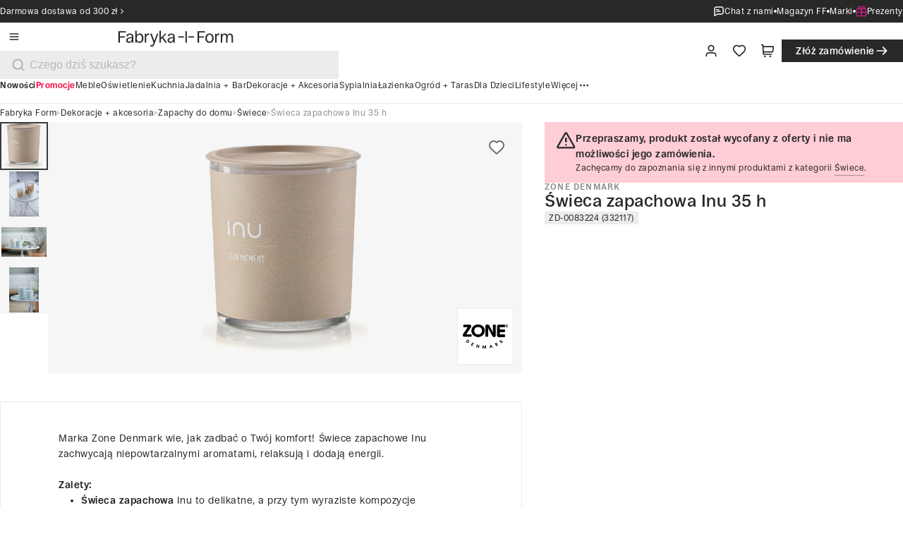

--- FILE ---
content_type: text/css; charset=UTF-8
request_url: https://fabrykaform.pl/_next/static/css/fb899b58d139a97a.css
body_size: 49608
content:
:root{--color-lily-8:#2b1c3f;--color-lily-7:#56377e;--color-lily-6:#8253bd;--color-lily-5:#9c64e3;--color-lily:#ad6ffc;--color-lily-4:#c293fd;--color-lily-3:#d6b7fe;--color-lily-2:#eadbfe;--color-lily-1:#f7f1ff;--color-red-8:#400e16;--color-red-7:#7f1c2b;--color-red-6:#bf2b41;--color-red-5:#e5334e;--color-red:#ff3957;--color-red-4:#ff6b81;--color-red-3:#ff9cab;--color-red-2:#ffcdd5;--color-red-1:#ffecef;--color-green-8:#0f3122;--color-green-7:#1e6343;--color-green-6:#2d9465;--color-green-5:#2d9465;--color-green:#3cc687;--color-green-4:#6dd4a5;--color-green-3:#9ee3c3;--color-green-2:#cef0e1;--color-green-1:#ecfaf3;--color-yellow-8:#40340d;--color-yellow-7:#7f5d19;--color-yellow-6:#bf8c26;--color-yellow-5:#e5a82e;--color-yellow:#ffbb33;--color-yellow-4:#ffcc66;--color-yellow-3:#ffe799;--color-yellow-2:#ffeecc;--color-yellow-1:#fff9eb;--color-gray-800:#525252;--color-gray-700:#707070;--color-gray-600:#8f8f8f;--color-gray-500:#aaa;--color-gray-400:#b7b7b7;--color-gray-300:#d6d6d6;--color-gray-200:#ececec;--color-gray-100:#f6f6f6;--color-black:#282828;--color-light-black:#3a3a3a;--color-black-2:#3b3a41;--color-white:#fff;--text-black:var(--color-black);--text-dark-gray:var(--color-gray-600);--text-gray:var(--color-gray-400);--text-white:var(--color-white);--text-link:var(--color-lily);--button-primary:var(--color-lily);--button-secondary:var(--color-black);--button-negative:var(--color-white);--button-disabled:var(--color-gray-200);--icon-primary:var(--color-black);--icon-dark-gray:var(--color-gray-700);--icon-gray:var(--color-gray-500);--icon-light-gray:var(--color-gray-300);--icon-white:var(--color-white);--link-color:var(--color-lily);--light-gray-line:var(--color-gray-200);--gray-line:var(--color-gray-300);--light-black-line:var(--color-light-black);--line-article:#eaeaeb;--border-divider:1px solid var(--color-gray-200);--color-purple-light:#c5baf8;--color-pink:#fca7ce;--color-collection-selected:#5f575c;--color-progressbar:#cfcfcf;--color-newsletter-background:#f0d9db;--transparency-75:0.75;--transparency-50:0.5;--transparency-25:0.25;--transparency-10:0.1;--shadow-color:rgba(0,0,0,0.08);--shadow-down-xs:0px 2px 4px var(--shadow-color);--shadow-down-s:0px 4px 8px var(--shadow-color);--shadow-down-m:0px 8px 16px var(--shadow-color);--shadow-down-l:0px 16px 32px var(--shadow-color);--shadow-down-xl:0px 32px 64px var(--shadow-color);--shadow-up-xs:0px -2px 4px var(--shadow-color);--shadow-up-s:0px -4px 8px var(--shadow-color);--shadow-up-m:0px -8px 16px var(--shadow-color);--shadow-up-l:0px -16px 32px var(--shadow-color);--shadow-up-xl:0px -32px 64px var(--shadow-color);--spacing-xs-100:2px;--spacing-xs-200:4px;--spacing-xs-300:8px;--spacing-s-100:12px;--spacing-s-200:16px;--spacing-s-300:20px;--spacing-m-100:24px;--spacing-m-200:32px;--spacing-m-300:40px;--spacing-l-100:48px;--spacing-l-200:64px;--spacing-l-300:80px;--layout-spacing-xs-100:16px;--layout-spacing-xs-200:20px;--layout-spacing-s-100:24px;--layout-spacing-s-200:32px;--layout-spacing-m-100:40px;--layout-spacing-m-200:48px;--layout-spacing-l-100:64px;--layout-spacing-l-200:80px;--layout-spacing-xl-100:96px;--layout-spacing-xl-200:128px;--all-ease-in-out:all 0.1s ease-in-out;--ease-in-out:0.1s ease-in-out;--all-ease-in-out-2:all 0.2s ease-in-out;--ease-in-out-2:0.2s ease-in-out;--transition-delay-100:0.1s;--filter-brightness:102%;--font-size-50:0.625rem;--font-size-100:var(--spacing-3);--font-size-200:var(--spacing-3_5);--font-size-300:var(--spacing-4);--font-size-400:var(--spacing-5);--font-size-500:1.5rem;--font-size-600:1.75rem;--line-height-25:var(--spacing-3);--line-height-50:var(--spacing-3_5);--line-height-75:var(--spacing-4);--line-height-100:1.125rem;--line-height-200:1.375rem;--line-height-300:1.5rem;--line-height-400:1.875rem;--line-height-500:2.25rem;--line-height-600:2.625rem;--font-weight-400:400;--font-weight-500:500;--font-weight-600:600;--font-weight-700:700;--spacing-0_5:calc(var(--spacing) * 0.5);--spacing-0_75:calc(var(--spacing) * 0.75);--spacing:0.25rem;--spacing-1_25:calc(var(--spacing) * 1.25);--spacing-1_5:calc(var(--spacing) * 1.5);--spacing-2:calc(var(--spacing) * 2);--spacing-2_5:calc(var(--spacing) * 2.5);--spacing-3:calc(var(--spacing) * 3);--spacing-3_5:calc(var(--spacing) * 3.5);--spacing-4:calc(var(--spacing) * 4);--spacing-4_5:calc(var(--spacing) * 4.5);--spacing-5:calc(var(--spacing) * 5);--spacing-5_5:calc(var(--spacing) * 5.5);--spacing-6:calc(var(--spacing) * 6);--spacing-6_5:calc(var(--spacing) * 6.5);--spacing-7:calc(var(--spacing) * 7);--spacing-7_5:calc(var(--spacing) * 7.5);--spacing-8:calc(var(--spacing) * 8);--spacing-9:calc(var(--spacing) * 9);--spacing-10:calc(var(--spacing) * 10);--spacing-11:calc(var(--spacing) * 11);--spacing-12:calc(var(--spacing) * 12);--spacing-14:calc(var(--spacing) * 14);--spacing-15:calc(var(--spacing) * 15);--spacing-16:calc(var(--spacing) * 16);--spacing-17:calc(var(--spacing) * 17);--spacing-18:calc(var(--spacing) * 18);--spacing-20:calc(var(--spacing) * 20);--spacing-24:calc(var(--spacing) * 24);--spacing-26:calc(var(--spacing) * 26);--spacing-28:calc(var(--spacing) * 28);--spacing-30:calc(var(--spacing) * 30);--spacing-40:calc(var(--spacing) * 40);--spacing-80:calc(var(--spacing) * 80);--spacing-90:calc(var(--spacing) * 90);--spacing-100:calc(var(--spacing) * 100);--spacing-120:calc(var(--spacing) * 120);--spacing-300:calc(var(--spacing) * 300);--breakpoint-mobile:20rem;--breakpoint-tablet:40rem;--breakpoint-small-desktop:64rem;--breakpoint-desktop:100rem}*,:after,:before{margin:0;padding:0;box-sizing:inherit}html{box-sizing:border-box;font-size:16px;letter-spacing:.0125rem;-webkit-font-smoothing:antialiased;-moz-osx-font-smoothing:grayscale}@media only screen and (min-width:64em){html{letter-spacing:.0325rem}}body{position:relative;font-weight:400;color:var(--color-black);line-height:1;font-style:normal;overflow-x:hidden;z-index:1;-webkit-font-smoothing:antialiased;backface-visibility:hidden;-webkit-backface-visibility:hidden}@media only screen and (min-width:64em){body{overflow-x:auto}}body.noScroll,body.single-order-scroll{overflow-y:hidden}@media only screen and (min-width:64em){body.single-order-scroll{overflow-y:scroll}}body *{font-style:normal;scrollbar-width:thin;scrollbar-color:var(--color-light-black) var(--color-gray-300)}body ::-webkit-scrollbar{width:0;height:0;scrollbar-width:thin;scrollbar-color:var(--color-light-black) var(--color-gray-300)}body :hover::-webkit-scrollbar{width:.25rem;height:.25rem}body ::-webkit-scrollbar-thumb{background:var(--color-light-black);border-radius:.125rem}body ::-webkit-scrollbar-track{background:var(--color-gray-300)}.h1,h1{font-weight:500;font-size:var(--spacing-6);line-height:var(--spacing-7)}@media only screen and (min-width:40em){.h1,h1{font-weight:500;font-size:var(--spacing-8);line-height:var(--spacing-9)}}@media only screen and (min-width:100em){.h1,h1{font-weight:500;font-size:var(--spacing-11);line-height:var(--spacing-12)}}.h2,h2{font-weight:500;font-size:var(--spacing-5);line-height:var(--spacing-6)}@media only screen and (min-width:40em){.h2,h2{font-weight:500;font-size:var(--spacing-6);line-height:var(--spacing-7)}}@media only screen and (min-width:100em){.h2,h2{font-weight:500;font-size:var(--spacing-9);line-height:var(--spacing-10)}}.h3,h3{font-weight:500;font-size:var(--spacing-4_5);line-height:var(--spacing-5_5)}@media only screen and (min-width:40em){.h3,h3{font-weight:500;font-size:var(--spacing-5);line-height:var(--spacing-6)}}@media only screen and (min-width:100em){.h3,h3{font-weight:500;font-size:var(--spacing-7);line-height:var(--spacing-8)}}.h4,h4{font-weight:500;font-size:var(--spacing-3_5);line-height:var(--spacing-4)}@media only screen and (min-width:40em){.h4,h4{font-weight:500;font-size:var(--spacing-4_5);line-height:var(--spacing-5)}}@media only screen and (min-width:100em){.h4,h4{font-weight:500;font-size:var(--spacing-6);line-height:var(--spacing-7)}}.h5,.h6,h5,h6{font-weight:500;font-size:1rem}a{color:inherit;text-decoration:none}.title{font-weight:500;font-size:var(--spacing-8);line-height:var(--spacing-9)}@media only screen and (min-width:40em){.title{font-weight:500;font-size:var(--spacing-10);line-height:var(--spacing-12)}}@media only screen and (min-width:100em){.title{font-weight:500;font-size:var(--spacing-15);line-height:var(--spacing-16)}}.font-weight--600{font-weight:600}.hidden{display:none!important}.absolute{position:absolute}.relative{position:relative}.nowrap{white-space:nowrap}.pointer{cursor:pointer}.gray-600{color:var(--color-gray-600)}.green{color:var(--color-green)}.black{color:var(--text-black,#282828)}.swiper-pagination{display:flex!important;align-items:center!important;justify-content:center!important;bottom:0!important;gap:1rem}@media only screen and (min-width:40em){.swiper-pagination{gap:1.5rem}}@media only screen and (min-width:100em){.swiper-pagination{gap:2rem}}.swiper-pagination-bullet{background:var(--color-black)!important;width:.5rem!important;height:.5rem!important;border:2px solid var(--color-light-black)!important;opacity:1!important}.swiper-pagination-bullet-active{background-color:unset!important;width:1rem!important;height:1rem!important}.formik-error{height:0;overflow:auto;transition:var(--all-ease-in-out)}.formik-error--active{height:1rem}.icons-page-wrapper{display:flex;gap:1rem;flex-direction:column;align-items:flex-start;padding-left:2rem}@media only screen and (min-width:40em){.view-depends--mobile{display:none}}.view-depends--desktop{display:none}@media only screen and (min-width:40em){.view-depends--desktop{display:block}}@media only screen and (min-width:64em){.view-depends-small-desktop--mobile{display:none}}.view-depends-small-desktop--desktop{display:none}@media only screen and (min-width:64em){.view-depends-small-desktop--desktop{display:block}}.error-page{min-height:500px;display:flex;justify-content:center;align-items:center;padding:0 1.5rem}@media only screen and (min-width:40em){.error-page{padding:0 2rem}}@media only screen and (min-width:100em){.error-page{padding:0 3rem}}.react-datepicker-popper{z-index:100!important}.react-datepicker-popper svg{width:inherit;height:inherit}@keyframes fadeIn{0%{opacity:0;transform:translateY(200%)}to{opacity:1;transform:translateY(0)}}.body.upper{text-transform:uppercase}.body--bold{font-weight:700}.body--fw-600{font-weight:600}.body--fw-700{font-weight:700}.body--semi-bold{font-weight:600}.body--light{font-weight:300}.body--600{font-size:1.75rem;line-height:2.625rem}.body--500{font-size:1.5rem;line-height:2.25rem}.body--400{font-size:1.25rem;line-height:1.875rem}.body--300{font-size:var(--font-size-300);line-height:var(--line-height-300)}.body--200{font-size:.875rem;line-height:1.375rem}.body--100{font-size:.75rem;line-height:1.125rem}.body--50{font-size:.625rem;line-height:.875rem}.subheader{color:var(--color-gray-600);font-weight:600;letter-spacing:.1em;text-transform:uppercase}.subheader--400{font-size:1rem;line-height:1rem}.subheader--300{font-size:.875rem;line-height:.875rem}.subheader--200{font-size:.75rem;line-height:.75rem}.subheader--100{font-size:.625rem;line-height:.625rem}button.font--xsmall{font-size:.875rem;line-height:1rem}button.font--small{font-size:1rem;line-height:1.25rem}button.font--medium{font-size:1.125rem;line-height:1.5rem}button.font--large{font-size:1.25rem;line-height:1.75rem}.layout{position:relative;display:flex;flex-direction:column;min-height:100vh;padding-top:0}.layout__main{padding:0;position:relative;min-height:500px;width:100%;flex:1 1}.layout__main--checkout,.layout__main--no-padding-top{padding-top:0}@media only screen and (min-width:64em){.layout__main--checkout{padding-top:0}}@media only screen and (min-width:100em){.layout__main{margin:0 auto}}.header,.header__main{background-color:var(--color-white)}.header__main{max-width:100rem;margin:auto}@media only screen and (min-width:64em){.header__main{height:5rem;position:relative;gap:2rem;padding:0 2rem}.header__main--scroll{height:4rem}}@media only screen and (min-width:100em){.header__main{height:6rem;position:relative;gap:3rem;padding:0 3rem}.header__main--scroll{height:5rem}}.header__main #logo-header{width:auto;max-width:10rem;height:2rem}@media only screen and (min-width:64em){.header__main #logo-header{max-width:11.25rem;height:1.625rem}}@media only screen and (min-width:100em){.header__main #logo-header{max-width:13.75rem;height:2rem}}.header__main--icon{width:1.25rem;height:1.25rem}@media only screen and (min-width:100em){.header__main--icon{min-width:1.5rem;min-height:1.5rem}}.header__account-button--logged{display:flex;gap:.25rem;align-items:center;padding:var(--spacing)}.header__account-button--logged .avatar{width:var(--spacing-8);height:var(--spacing-8)}@media only screen and (min-width:40rem){.header__account-button--logged .avatar{width:var(--spacing-10);height:var(--spacing-10)}}@media only screen and (min-width:64rem){.header__account-button--logged .avatar{width:var(--spacing-8);height:var(--spacing-8)}}@media only screen and (min-width:100rem){.header__account-button--logged .avatar{width:var(--spacing-10);height:var(--spacing-10)}}.header__account-button .icon{padding:0}.header__account-button .header__account-button__chevronDown{display:none}@media only screen and (min-width:64rem){.header__account-button .header__account-button__chevronDown{display:block}}.mobile-search{position:fixed;inset:0;background:var(--color-white);z-index:2000;display:flex;flex-direction:column}.mobile-search__form{padding:.5rem}.mobile-search__list-item{padding:.625rem 1.5rem;gap:.5rem;display:flex;align-items:center;cursor:pointer}@media only screen and (min-width:40em){.mobile-search__list-item{padding:.75rem 2rem;gap:.625rem}}.mobile-search__list-item:hover{background:var(--color-gray-100)}.mobile-search__list-item--skeleton{color:var(--color-gray-100);background:var(--color-gray-100)}.mobile-search__list-item--skeleton:hover{background:var(--color-gray-100)}.mobile-search__list-item svg{width:inherit}.mobile-search__button{padding:.625rem 1.5rem;font-size:1rem;line-height:1.25rem;color:var(--color-black);cursor:pointer;border:none;background:rgba(0,0,0,0);text-align:start}@media only screen and (min-width:40em){.mobile-search__button{padding:.75rem 2rem}}.mobile-search__button:hover{background:var(--color-gray-200)}.mobile-search__label{padding:.25rem 1.25rem}.mobile-search .carousel-custom__overflow.product{gap:.25rem}@media only screen and (min-width:40em){.mobile-search .carousel-custom__overflow.product{gap:.5rem}}.mobile-search .carousel-custom__carousel.product{border-width:2px}.footer{z-index:19;width:100%;background-color:var(--color-black);border-top:1px solid var(--light-gray-line);color:var(--color-white)}.footer--checkout{border-top:unset;background:var(--background-gray-100,#f6f6f6)}.footer--checkout,.footer--checkout .button.ghost .button__text{color:var(--color-black)}.footer--checkout .button.ghost svg path{fill:var(--color-black)!important}.footer--checkout .footer__content{padding:1.5rem 2rem 0}@media only screen and (min-width:100em){.footer--checkout .footer__content{padding:2rem 3rem 0}}.footer--checkout .footer-navigation{max-width:unset;max-height:unset;height:auto;padding-bottom:1.5rem}@media only screen and (min-width:100em){.footer--checkout .footer-navigation{padding-bottom:2rem}}.footer--checkout .footer-navigation__contact{width:100%}@media only screen and (min-width:40em){.footer--checkout .footer-navigation__contact{flex-direction:row;align-items:center;justify-content:flex-start}.footer--checkout .footer-navigation__contact--cta{width:auto}.footer--checkout .footer-navigation__contact--cta>div{gap:1.5rem}}.footer__content{display:flex;flex-direction:column;align-items:center;padding:2.5rem 2rem 1.5rem}@media only screen and (min-width:40em){.footer__content{padding:3rem 2rem 2rem}}@media only screen and (min-width:64em){.footer__content{padding:4rem 2rem 2.5rem;justify-content:space-between}}@media only screen and (min-width:100em){.footer__content{padding:5rem 3rem 3rem}}.footer-navigation{display:flex;flex-direction:column;justify-content:center;align-items:flex-start;color:inherit;gap:2.5rem;width:100%}@media only screen and (min-width:40em){.footer-navigation{justify-content:flex-start;align-items:flex-start}}@media only screen and (min-width:64em){.footer-navigation{flex-direction:row;justify-content:unset;gap:2.5rem;padding-bottom:4rem}}@media only screen and (min-width:100em){.footer-navigation{max-width:78.125rem;padding-bottom:5rem}}.footer-navigation__contact{display:flex;flex-direction:column;justify-content:space-between;align-items:flex-start;height:100%;min-width:12rem;gap:1.5rem;width:100%}@media only screen and (min-width:40em){.footer-navigation__contact{min-width:25rem}}.footer-navigation__contact--need-help{display:flex;justify-content:flex-start;flex-direction:column;align-items:flex-start;gap:1rem}@media only screen and (min-width:40em){.footer-navigation__contact--need-help{flex-direction:row;align-items:center}}@media only screen and (min-width:100em){.footer-navigation__contact--need-help{gap:1rem}}.footer-navigation__contact--need-help h3,.footer-navigation__contact--need-help p{font-weight:500;font-size:1.125rem;line-height:1.375rem}@media only screen and (min-width:100em){.footer-navigation__contact--need-help h3,.footer-navigation__contact--need-help p{font-size:1.5rem;line-height:1.75rem}}.footer-navigation__contact--cta{display:flex;flex-direction:column;align-items:flex-start;justify-self:flex-start;gap:1rem;width:100%}@media only screen and (min-width:100em){.footer-navigation__contact--cta{gap:2rem}}.footer-navigation__contact--cta a{width:100%}.footer-navigation__contact--cta a .button{width:100%;height:2rem;padding:.5rem 1.25rem;font-size:.875rem;line-height:1rem;gap:.25rem}.footer-navigation__contact--cta a .button .icon{height:1rem!important;width:1rem!important}.footer-navigation__contact--cta a .button .spinner{width:1rem;height:1rem}@media only screen and (min-width:40em){.footer-navigation__contact--cta a .button{height:2.5rem;padding:.625rem 1.5rem;font-size:1rem;line-height:1.25rem;gap:.375rem}.footer-navigation__contact--cta a .button .icon{height:1.25rem!important;width:1.25rem!important}.footer-navigation__contact--cta a .button .spinner{width:1.25rem;height:1.25rem}.footer-navigation__contact--cta a .button{width:auto}}.footer-navigation__contact--cta div{display:flex;flex-direction:column;gap:.5rem}@media only screen and (min-width:40em){.footer-navigation__contact--cta div{flex-direction:row;gap:1rem}}@media only screen and (min-width:100em){.footer-navigation__contact--cta div{gap:2rem;align-items:center}}.footer-navigation__contact--cta .link{display:flex;flex-direction:row;align-items:center;gap:.5rem}.footer-navigation__contact--cta .link a{font-size:1rem;line-height:1.25rem;text-decoration:none;border-bottom:1px solid var(--color-white);color:var(--color-white);padding:.25rem 0;transition:var(--all-ease-in-out-2)}.footer-navigation__contact--cta .link a:hover{border-bottom:1px solid var(--color-lily);color:var(--color-lily)}.footer-navigation__contact--cta .icon{width:1.25rem;height:1.25rem}@media only screen and (min-width:40em){.footer-navigation__contact--cta .icon{width:1.25rem;height:1.25rem}}.footer-navigation__contact--cta .button.ghost{height:2rem;padding:.5rem 1.25rem;font-size:.875rem;line-height:1rem;gap:.25rem}.footer-navigation__contact--cta .button.ghost .icon{height:1rem!important;width:1rem!important}.footer-navigation__contact--cta .button.ghost .spinner{width:1rem;height:1rem}.footer-navigation__contact--cta .button.ghost{justify-content:flex-start;padding-left:0}@media only screen and (min-width:40em){.footer-navigation__contact--cta .button.ghost{height:2.5rem;padding:.625rem 1.5rem;font-size:1rem;line-height:1.25rem;gap:.375rem}.footer-navigation__contact--cta .button.ghost .icon{height:1.25rem!important;width:1.25rem!important}.footer-navigation__contact--cta .button.ghost .spinner{width:1.25rem;height:1.25rem}.footer-navigation__contact--cta .button.ghost{padding-left:0;padding-right:0}}.footer-navigation__menu{height:100%;width:100%;display:flex;flex-direction:column;justify-content:space-between}.footer-navigation__menu:last-child{border-bottom:1px solid var(--color-light-black)}@media only screen and (min-width:64em){.footer-navigation__menu{flex-direction:row}.footer-navigation__menu:last-child{border-bottom:none}.footer-navigation__menu{gap:1rem}}@media only screen and (min-width:100em){.footer-navigation__menu{gap:1.5rem}}@media only screen and (min-width:100rem){.footer-navigation__menu{gap:var(--spacing-8)}}.footer-navigation__menu--content{display:flex;flex-direction:column;gap:1.5rem;width:100%}.footer-navigation__menu--content .trustpilot-widget{align-self:center}.footer-navigation .button{height:2.5rem;padding:.625rem 1.5rem;font-size:1rem;line-height:1.25rem;gap:.375rem}.footer-navigation .button .icon{height:1.25rem!important;width:1.25rem!important}.footer-navigation .button .spinner{width:1.25rem;height:1.25rem}.newsletter{width:100%;color:var(--color-black);background-color:var(--color-white)}.newsletter__wrapper{display:flex;flex-direction:column;width:100%;padding:1.25rem;align-items:center;justify-content:center;gap:1.5rem;margin:auto}@media only screen and (min-width:40em){.newsletter__wrapper{flex-direction:row;padding:4rem 2rem;gap:2rem}}@media only screen and (min-width:100em){.newsletter__wrapper{gap:3rem;padding:5rem 10.9375rem;max-width:100rem;margin:auto}}.newsletter__container{display:flex;flex-direction:column;justify-content:center;align-items:space-between;min-height:10rem;gap:1.5rem;width:100%}@media only screen and (min-width:40em){.newsletter__container{min-width:26rem;height:7.875rem}}@media only screen and (min-width:64em){.newsletter__container{min-width:36rem;height:3.375rem}}@media only screen and (min-width:100em){.newsletter__container{height:4rem;max-width:78.125rem;gap:4rem}}.newsletter__sign-up{display:flex;flex-direction:column;gap:1rem;text-align:center}@media only screen and (min-width:40em){.newsletter__sign-up{text-align:left;gap:1.5rem}}@media only screen and (min-width:64em){.newsletter__sign-up{gap:1.5rem}}@media only screen and (min-width:100em){.newsletter__sign-up{display:grid;grid-template-columns:repeat(2,1fr);grid-gap:2rem;gap:2rem;align-items:center}}.newsletter__sign-up--container{display:flex;flex-direction:column;align-items:center;justify-content:center;gap:1rem}@media only screen and (min-width:40em){.newsletter__sign-up--container{text-align:left;flex-direction:row;justify-content:flex-start;gap:1.5rem;width:100%}}@media only screen and (min-width:100em){.newsletter__sign-up--container{gap:2rem}}.newsletter__sign-up--container .icon{width:-moz-fit-content;width:fit-content;height:2rem}@media only screen and (min-width:40em){.newsletter__sign-up--container .icon{width:4rem;height:3rem}}@media only screen and (min-width:100em){.newsletter__sign-up--container .icon{width:5.3125rem;height:4rem}}.newsletter__subscribe{width:100%}.newsletter__privacy-policy{text-align:right;font-size:var(--font-size-100);line-height:var(--line-height-100);font-weight:400}@media only screen and (min-width:40em){.newsletter__privacy-policy{text-align:initial}}@media only screen and (min-width:100em){.newsletter__privacy-policy{grid-column:1/-1}}.newsletter__text{width:100%;display:flex;flex-direction:column;justify-content:space-around;gap:.5rem;word-wrap:normal}@media only screen and (min-width:64em){.newsletter__text{width:-moz-fit-content;width:fit-content}}@media only screen and (min-width:100em){.newsletter__text{width:19rem}}.newsletter__text--header{font-weight:600;font-size:1.25rem;line-height:1.625rem}@media only screen and (min-width:100em){.newsletter__text--header{font-size:1.5rem;line-height:1.875rem;width:19rem}}.newsletter__text--subtext{font-weight:400;font-size:1rem;line-height:1.375rem;width:100%}@media only screen and (min-width:40em){.newsletter__text--subtext{font-size:.875rem;line-height:1.25rem}}@media only screen and (min-width:100em){.newsletter__text--subtext{font-size:1rem;line-height:1.375rem;width:19rem}}.newsletter__text--subtext span{color:var(--color-lily);font-weight:700}@media only screen and (min-width:100em){.newsletter .input-wrapper{min-width:20rem}}.newsletter__line{display:none}@media only screen and (min-width:40em){.newsletter__line{display:block;height:12rem;min-width:1px;background-color:var(--light-gray-line)}}@media only screen and (min-width:100em){.newsletter__line{height:7.375rem}}.newsletter__follow-us{display:flex;flex-direction:column;align-items:center;justify-content:space-between;gap:1rem;height:3.125rem;text-transform:uppercase}@media only screen and (min-width:40em){.newsletter__follow-us{flex-direction:column;justify-content:space-between}}.newsletter__follow-us p{font-weight:600;font-size:.625rem;line-height:.625rem;color:var(--color-black);letter-spacing:.1em}@media only screen and (min-width:40em){.newsletter__follow-us p{font-size:.75rem;line-height:.75rem}}.newsletter__social-icons{display:flex;flex-direction:row;gap:1.25rem;align-items:baseline;justify-content:baseline}.newsletter__social-icons li{list-style:none}.newsletter__social-icons .icon{width:1.5rem;height:1.5rem}.showroom{display:flex;width:16rem;font-size:.75rem;line-height:.875rem;height:max-content;transition:var(--all-ease-in-out-2)}.showroom:hover{cursor:pointer}.showroom__item{border:2px solid var(--color-light-black);width:50%;padding:.5rem .75rem;display:flex;align-items:center;justify-content:center;color:var(--color-gray-700)}.showroom__item--active{color:var(--color-white);background-color:var(--color-light-black)}.footer-navigation-list{width:100%;border-top:1px solid var(--color-light-black)}@media only screen and (min-width:64em){.footer-navigation-list{border-top:none;display:flex;flex-direction:column;gap:1rem}}.footer-navigation-list__list{list-style:none;column-count:1;transition:max-height var(--ease-in-out-2);max-height:0;overflow:hidden}.footer-navigation-list__list--show{padding-bottom:1rem;max-height:20rem}@media only screen and (min-width:40em){.footer-navigation-list__list{column-count:2}}@media only screen and (min-width:64em){.footer-navigation-list__list{max-height:unset;padding-bottom:0;display:flex;flex-direction:column;justify-content:center;gap:.5rem}}.footer-navigation-list__list--header{display:flex;justify-content:space-between;align-items:center;padding-top:.87rem;padding-bottom:.75rem;font-size:var(--spacing-3_5);font-weight:var(--font-weight-400);line-height:var(--spacing-4);color:var(--color-white);height:var(--spacing-12)}@media only screen and (min-width:40rem){.footer-navigation-list__list--header{height:var(--spacing-16);font-size:var(--spacing-4_5);font-weight:var(--font-weight-400);line-height:var(--spacing-5)}}@media only screen and (min-width:64rem){.footer-navigation-list__list--header{height:auto;padding:0;color:var(--text-dark-gray)}}@media only screen and (min-width:100rem){.footer-navigation-list__list--header{font-weight:var(--font-weight-400);font-size:var(--spacing-6);line-height:var(--spacing-7)}}.footer-navigation-list__list--header .icon{width:1rem;height:1rem}@media only screen and (min-width:64em){.footer-navigation-list__list--header .icon{display:none}}.footer-navigation-list__list--item{padding:.5rem 0}.footer-navigation-list__list--item a{font-weight:400;font-size:.875rem;line-height:1.375rem;color:var(--color-white)}.footer-navigation-list__list--item-show{display:block}.footer-navigation-list__list--item-show a{display:inline-block;padding:0!important}.footer-navigation-list__list--item .link{display:block;padding:0!important}@media only screen and (min-width:64em){.footer-navigation-list__list--item{display:block;padding:unset}}.footer-navigation-list--follow-us{display:flex;flex-direction:row;justify-content:space-between;align-items:center}@media only screen and (min-width:64em){.footer-navigation-list--follow-us{flex-direction:column;justify-content:start;align-items:start}}.footer-navigation-list .footer-navigation__social{display:flex;flex-direction:row}@media only screen and (min-width:100rem){.footer-navigation-list .footer-navigation__social{gap:var(--spacing-2)}}.footer-navigation-list .footer-navigation__social .icon-button{width:var(--spacing-10);height:var(--spacing-10);padding:var(--spacing-2_5)}@media only screen and (min-width:100rem){.footer-navigation-list .footer-navigation__social .icon-button{width:var(--spacing-12);height:var(--spacing-12);padding:var(--spacing-3)}}.custom-component{padding:0;position:relative;width:100%}.custom-component--white{background-color:var(--color-white)}@media only screen and (min-width:100em){.custom-component>*{max-width:100rem;margin:auto;position:relative}}@media only screen and (min-width:64em){.accountMenu{position:relative;box-sizing:border-box}}.item-conteine .accountMenu__wappedItem:hover{background-color:#ececec}.accountMenu__mask{display:none;z-index:98;position:fixed;top:0;left:0;height:100%;width:100%;background-color:var(--color-lily-7);opacity:.2}.accountMenu__mask--open{display:block}@media only screen and (min-width:64em){.accountMenu__mask--open{display:none}}.accountMenu__modal{margin-top:var(--spacing-s-100);background:var(--color-white);visibility:hidden;position:fixed;z-index:1001;transition:var(--all-ease-in-out);transform:translateY(100%)}@media only screen and (max-width:40em){.accountMenu__modal{bottom:0;left:0;width:100%;padding:15px var(--spacing-s-300) var(--spacing-s-300) var(--spacing-s-300);font-size:.875rem;line-height:1.25rem;font-weight:600;gap:var(--spacing-s-100)}}@media only screen and (min-width:40em){.accountMenu__modal{bottom:0;left:0;width:100%;padding:27px var(--spacing-m-200) var(--spacing-m-100) var(--spacing-m-200);font-size:1rem;line-height:1.375rem;gap:var(--spacing-s-200)}}@media only screen and (min-width:64em){.accountMenu__modal{top:100%;left:0;position:absolute;width:15rem;height:-moz-fit-content;height:fit-content;padding:var(--spacing-m-100);gap:var(--spacing-s-100);box-shadow:var(--shadow-down-m);border:1px solid var(--color-gray-200);transition:none;transform:translate(0)}}@media only screen and (min-width:100em){.accountMenu__modal{top:100%;left:0;width:20rem;padding:var(--spacing-m-200);gap:var(--spacing-s-200);box-shadow:var(--shadow-down-m);border:1px solid var(--color-gray-200)}}.accountMenu__modal .button-wrapper{display:none}.accountMenu__modal--open{opacity:1;display:flex;flex-direction:column;visibility:visible;transform:translate(0)}.accountMenu__modal--open .button-wrapper{display:block}.accountMenu__modal--open .button-wrapper .button{height:2rem;padding:.5rem 1.25rem;font-size:.875rem;line-height:1rem;gap:.25rem}.accountMenu__modal--open .button-wrapper .button .icon{height:1rem!important;width:1rem!important}.accountMenu__modal--open .button-wrapper .button .spinner{width:1rem;height:1rem}@media only screen and (min-width:40em){.accountMenu__modal--open .button-wrapper .button{height:2.5rem;padding:.625rem 1.5rem;font-size:1rem;line-height:1.25rem;gap:.375rem}.accountMenu__modal--open .button-wrapper .button .icon{height:1.25rem!important;width:1.25rem!important}.accountMenu__modal--open .button-wrapper .button .spinner{width:1.25rem;height:1.25rem}}@media only screen and (min-width:64em){.accountMenu__modal--open .button-wrapper .button{height:2rem;padding:.5rem 1.25rem;font-size:.875rem;line-height:1rem;gap:.25rem}.accountMenu__modal--open .button-wrapper .button .icon{height:1rem!important;width:1rem!important}.accountMenu__modal--open .button-wrapper .button .spinner{width:1rem;height:1rem}}@media only screen and (min-width:100em){.accountMenu__modal--open .button-wrapper .button{height:2.5rem;padding:.625rem 1.5rem;font-size:1rem;line-height:1.25rem;gap:.375rem}.accountMenu__modal--open .button-wrapper .button .icon{height:1.25rem!important;width:1.25rem!important}.accountMenu__modal--open .button-wrapper .button .spinner{width:1.25rem;height:1.25rem}}.accountMenu__modal--title{display:flex;justify-content:space-between}.accountMenu__modal--title .icon{align-self:flex-start;min-width:1.5rem;height:1.5rem}@media only screen and (min-width:64em){.accountMenu__modal--title .icon{display:none}}.accountMenu__modal--title p{height:1.25rem;font-weight:400;font-size:.875rem;line-height:1.25rem}.accountMenu__modal--title p:first-child{height:1.625rem;font-size:1.25rem;line-height:1.625rem;margin-bottom:var(--spacing-xs-300);font-weight:600}@media only screen and (min-width:40em){.accountMenu__modal--title p{height:1.375rem;font-weight:400;font-size:1rem;line-height:1.375rem}.accountMenu__modal--title p:first-child{margin-bottom:var(--spacing-s-100)}}@media only screen and (min-width:64em){.accountMenu__modal--title p{height:1.25rem;font-weight:400;font-size:.875rem;line-height:1.25rem}.accountMenu__modal--title p:first-child{margin-bottom:var(--spacing-xs-300)}}@media only screen and (min-width:100em){.accountMenu__modal--title p{height:22px;font-weight:400;font-size:16px;line-height:22px}.accountMenu__modal--title p:first-child{height:1.875rem;font-size:1.5rem;line-height:1.875rem;margin-bottom:var(--spacing-xs-300)}}.accountMenu__modal ul{list-style:none}.accountMenu__modal ul li{border-bottom:1px solid var(--color-black);display:flex;justify-content:space-between;font-weight:600}.accountMenu__modal ul li:last-child{border-bottom:0}.accountMenu__modal ul li a{width:100%;height:1.25rem;display:flex;justify-content:space-between;align-items:center;color:var(--color-black);padding:1.375rem 0;text-decoration:none}.accountMenu__modal ul li a p{transition:var(--all-ease-in-out-2);transition-property:transform}.accountMenu__modal ul li a:hover p{transform:translateX(var(--spacing-xs-300))}.accountMenu__modal ul li .icon{width:1.25rem;height:1.25rem}@media only screen and (min-width:40em){.accountMenu__modal ul li a{height:1.375rem}}@media only screen and (min-width:64em){.accountMenu__modal ul{font-size:.875rem;line-height:1.25rem}.accountMenu__modal ul li a{padding:1.45rem 0;height:1.25rem}}@media only screen and (min-width:100em){.accountMenu__modal ul{font-size:1rem;line-height:1.375rem}.accountMenu__modal ul li a{height:1.375rem}}.accountMenu__email{text-overflow:ellipsis;overflow:hidden}.accountMenu__wrapper{min-width:0}.avatar{display:flex;text-align:center;justify-content:center;align-items:center;font:inherit;color:var(--color-black);font-weight:600;cursor:pointer;width:2rem;height:2rem;padding:.5rem .375rem;font-size:.875rem;line-height:1rem}.avatar--not-hover{cursor:auto}.avatar--circle{border-radius:1.25rem}.avatar--circle.avatar--m{border-radius:1.5rem}.avatar--circle.avatar--l{border-radius:1.75rem}@media only screen and (min-width:100em){.avatar{width:2.5rem;height:2.5rem;padding:.625rem;font-size:1rem;line-height:1.25rem}}.avatar--xs{width:2rem;height:2rem;padding:.5rem .375rem;font-size:.875rem;line-height:1rem}.avatar--s{width:2.5rem;height:2.5rem;padding:.625rem;font-size:1rem;line-height:1.25rem}.avatar--m{width:3rem;height:3rem;padding:.75rem;font-size:1.125rem;line-height:1.5rem}.avatar--l{width:3.5rem;height:3.5rem;padding:.875rem;font-size:1.25rem;line-height:1.75rem}.avatar--outlined{background-color:var(--color-white);border:2px solid var(--color-black)}.avatar--filled{background-color:var(--color-gray-200)}.avatar--filled:hover:not(.avatar--not-hover){background-color:var(--color-gray-300)}.badge{position:relative;max-width:max-content;text-transform:uppercase;letter-spacing:.1em;display:flex}.badge>span{display:inline-block;align-self:center}.badge__wrapper{display:flex;position:absolute;top:0;left:0}.badge--sale{color:var(--color-white);background-color:var(--color-red)}.badge--id-sku,.badge--number-of-items{color:var(--color-black);background-color:var(--color-gray-200)}.badge--top{background-color:var(--color-lily-2)}.badge--new{background-color:var(--color-yellow-3)}.badge--tip{background-color:var(--color-purple-light)}.badge--trend{background-color:var(--color-pink)}.badge--bottom-left,.badge--bottom-right,.badge--top-left,.badge--top-right{position:absolute;text-transform:uppercase}.badge--top-left{top:0;left:0}.badge--top-right{top:0;right:0}.badge--bottom-left{bottom:0;left:0}.badge--bottom-right{bottom:0;right:0}.badge--s{padding:.1875rem .5rem;font-size:.625rem;line-height:.625rem}.badge--m{padding:.375rem .75rem;font-size:.75rem;line-height:.75rem}.badge--l{font-size:.875rem;line-height:.875rem;padding:.5625rem 1rem}.badge--xl{font-size:1rem;line-height:1rem;padding:.75rem 1.25rem}.badge--auto-scale{padding:.1875rem .5rem;font-size:.625rem;line-height:.625rem}@media only screen and (min-width:40em){.badge--auto-scale{padding:.375rem .75rem;font-size:.75rem;line-height:.75rem}}@media only screen and (min-width:100em){.badge--auto-scale{font-size:.875rem;line-height:.875rem;padding:.5625rem 1rem}}.brand-tile-wrapper{width:100%}.brand-tile{border:1px solid var(--color-gray-300);background-color:var(--color-white);padding:.5rem;height:100%;transition:var(--all-ease-in-out)}@media only screen and (min-width:40em){.brand-tile{padding:.75rem}}.brand-tile:hover{border:1px solid var(--color-light-black)}.brand-tile__image{width:100%;max-height:5.375rem}@media only screen and (min-width:64em){.brand-tile__image{max-height:5.875rem}}@media only screen and (min-width:100em){.brand-tile__image{max-height:10.125rem}}.brand-tile__title{text-align:center;font-size:var(--font-size-100);line-height:var(--line-height-100);font-weight:600}@media only screen and (min-width:40em){.brand-tile__title{font-size:var(--font-size-200);line-height:var(--line-height-200);font-weight:600}}.grid{display:grid;grid-template-columns:repeat(4,1fr);grid-gap:.5rem;gap:.5rem;padding:0 var(--spacing-xs-200)}@media only screen and (min-width:40em){.grid{grid-template-columns:repeat(6,1fr);gap:1rem;padding:0 var(--layout-spacing-s-200)}}@media only screen and (min-width:64em){.grid{grid-template-columns:repeat(12,1fr)}}@media only screen and (min-width:100em){.grid{gap:1.5rem;padding:0 var(--layout-spacing-m-200)}}.link{cursor:pointer;gap:.25rem}@media only screen and (min-width:100em){.link{gap:.375rem}}.link--violet{color:var(--link-color)}.link--link-font,.link--link-font--small{font-size:.75rem;line-height:.875rem;height:1.375rem}.link--link-font--medium{font-size:.875rem;line-height:1rem;height:1.5rem}.link--link-font--large{font-size:1rem;line-height:1.25rem;height:1.75rem}@media only screen and (min-width:100em){.link--link-font{font-size:1rem;line-height:1.25rem;height:1.75rem}}.link .icon{width:1.25rem;height:1.25rem}.link__inline{color:inherit}.link__standalone:after{content:"";display:inline-block;background-color:var(--link-color);position:absolute;bottom:0;left:0;height:1px;width:0;transition:var(--all-ease-in-out-2)}.link__standalone--white:after{background-color:var(--color-white)}.link__standalone--black:after{background-color:var(--color-black)}.link__underline{position:relative;background-image:linear-gradient(transparent calc(100% - 1px),var(--color-gray-500) 1px);background-size:100% 100%}.link__underline,.link__underline--hover{width:100%;height:1px;background-repeat:no-repeat;transition:background-size var(--ease-in-out-2)}.link__underline--hover{background-image:linear-gradient(transparent calc(100% - 1px),var(--color-black) 1px);background-size:0 100%}.link__underline--hover:hover{background-size:100% 100%}.link--dark-background .link__underline{background-image:linear-gradient(transparent calc(100% - 1px),var(--color-gray-500) 1px);background-size:100% 100%}.link--dark-background .link__underline,.link--dark-background .link__underline--hover{width:100%;height:1px;background-repeat:no-repeat;transition:background-size var(--ease-in-out-2)}.link--dark-background .link__underline--hover{background-image:linear-gradient(transparent calc(100% - 1px),var(--color-white) 1px);background-size:0 100%}.link--dark-background .link__underline--hover:hover{background-size:100% 100%}.link--black{color:var(--color-black)!important}.link--black:after{background-color:var(--color-black)!important}.link--grey{color:var(--color-gray-600)!important}.link--grey:after{background-color:var(--color-gray-600)!important}.link:link,.link:visited{position:relative;text-align:center;text-decoration:none;cursor:pointer;padding:.25rem 0;height:inherit;width:max-content}.link:hover:after{width:100%}.link-with-icon,.link-with-icon--small{font-size:.75rem;line-height:.875rem;height:1.375rem}.link-with-icon--medium{font-size:.875rem;line-height:1rem;height:1.5rem}.link-with-icon--large{font-size:1rem;line-height:1.25rem;height:1.75rem}@media only screen and (min-width:100em){.link-with-icon{font-size:1rem;line-height:1.25rem;height:1.75rem}}.link-with-icon:link,.link-with-icon:visited{display:flex;align-items:center;justify-content:center;width:max-content;text-decoration:none;gap:.25rem}@media only screen and (min-width:100em){.link-with-icon:link,.link-with-icon:visited{gap:.375rem}}.link-with-icon:link .link-text,.link-with-icon:visited .link-text{display:inline-block;position:relative;font-weight:500;text-align:center;color:var(--color-lily);text-decoration:none;cursor:pointer;padding:.25rem 0}.link-with-icon:link .link-text:after,.link-with-icon:visited .link-text:after{content:"";display:block;position:absolute;background-color:var(--color-lily);bottom:0;left:0;height:1px;width:0;transition:var(--all-ease-in-out-2)}.link-with-icon:link .link-text:hover:after,.link-with-icon:visited .link-text:hover:after{width:100%}.link-arrow:link,.link-arrow:visited{gap:.25rem}@media only screen and (min-width:100em){.link-arrow:link,.link-arrow:visited{gap:.375rem}}.link-arrow__text:after{content:"";display:block;position:absolute;background-color:var(--link-color);bottom:-.25rem;left:0;height:1px;width:0;transition:var(--all-ease-in-out-2)}.link-arrow__text{position:relative;margin-top:2px}@media only screen and (min-width:40em){.link-arrow__text{margin-top:0}}.link-arrow:hover .link-text:after,.link-arrow__text:hover:after{width:100%}.link-button-with-icon{background:none;border:none;display:flex;align-items:center;justify-content:center;width:max-content;text-decoration:none;gap:.25rem}@media only screen and (min-width:100em){.link-button-with-icon{gap:.375rem}}.link-button-with-icon .link-text{display:inline-block;position:relative;font-weight:500;text-align:center;color:var(--color-lily);text-decoration:none;cursor:pointer;padding:.25rem 0}.link-button-with-icon .link-text,.link-button-with-icon .link-text--small{font-size:.75rem;line-height:.875rem;height:1.375rem}.link-button-with-icon .link-text--medium{font-size:.875rem;line-height:1rem;height:1.5rem}.link-button-with-icon .link-text--large{font-size:1rem;line-height:1.25rem;height:1.75rem}@media only screen and (min-width:100em){.link-button-with-icon .link-text{font-size:1rem;line-height:1.25rem;height:1.75rem}}.link-button-with-icon .link-text:after{content:"";display:block;position:absolute;background-color:var(--color-lily);bottom:0;left:0;height:1px;width:0;transition:var(--all-ease-in-out-2)}.link-button-with-icon .link-text:hover:after{width:100%}.link-minus{gap:.25rem}@media only screen and (min-width:100em){.link-minus{gap:.375rem}}.link-minus:hover .link-text:after{width:100%}.link-plus{gap:.25rem}@media only screen and (min-width:100em){.link-plus{gap:.375rem}}.link-plus svg{transform:translateY(-1px)}.link-plus:hover .link-text:after{width:100%}@media(pointer:fine){.link-standalone{width:100%;height:1px;background-image:linear-gradient(transparent calc(100% - 1px),var(--color-black-2) 1px);background-repeat:no-repeat;background-size:0 100%;transition:background-size var(--ease-in-out-2)}}.link-standalone:hover{background-size:100% 100%}.custom-bg .lg-backdrop.in{opacity:.7}.custom-bg .lg-toolbar{background-color:rgba(0,0,0,0)}.custom-bg .lg-toolbar .lg-counter{padding-left:1rem;padding-right:1rem}.custom-bg .lg-toolbar .lg-counter,.custom-bg .lg-toolbar .lg-icon{background-color:#000}.custom-bg .lg-prev{left:0}@media only screen and (min-width:64em){.custom-bg .lg-prev{left:1.5rem}}.custom-bg .lg-next{right:0}@media only screen and (min-width:64em){.custom-bg .lg-next{right:1.5rem}}.custom-bg .lg-content{top:0!important}.custom-bg .lg-backdrop,.custom-bg .lg-outer{z-index:200000}svg{max-width:inherit;max-height:inherit;min-width:.625rem;min-height:.625rem;width:100%;height:100%}svg.gr{width:0;height:0;min-width:0!important;min-height:0!important}.icon{cursor:pointer;display:flex;align-self:center;width:100%;height:100%}.icon.disabled{cursor:default}.icon svg{max-width:300px;max-height:300px}.icon{width:1rem;height:1rem}@media only screen and (min-width:64em){.icon{width:1.25rem;height:1.25rem}}@media only screen and (min-width:100em){.icon{width:1.5rem;height:1.5rem}}.icon--s{width:1rem;height:1rem}.icon--m{width:1.25rem;height:1.25rem}.icon--l{width:1.5rem;height:1.5rem}.icon--xl{width:1.75rem;height:1.75rem}input[type=search]::-webkit-search-cancel-button,input[type=search]::-webkit-search-decoration,input[type=search]::-webkit-search-results-button,input[type=search]::-webkit-search-results-decoration{-webkit-appearance:none;-moz-appearance:none;appearance:none}input,input:focus-within,input:hover{-webkit-appearance:none;-moz-appearance:none;appearance:none;border-radius:0;border:none}.input-wrapper{width:100%}.input-wrapper--disabled{pointer-events:none}.input-wrapper__input{width:100%;margin-top:.5rem;position:relative;transition:var(--all-ease-in-out)}.input-wrapper__input:focus-within .search-icon span svg path,.input-wrapper__input:hover .search-icon span svg path{fill:var(--color-black)}.input-wrapper__input--disabled{pointer-events:none;color:var(--color-gray-400)}.input-wrapper__input--disabled:focus-within .search-icon span svg path,.input-wrapper__input--disabled:hover .search-icon span svg path{fill:var(--color-gray-400)}.input-wrapper__label{font-size:.75rem;font-weight:700;line-height:.875rem}@media only screen and (min-width:100em){.input-wrapper__label{padding-bottom:.625rem;font-size:.875rem;line-height:1rem}}.input-wrapper__label--disabled{color:var(--color-gray-600)}.input-wrapper__label--required{color:var(--color-red);padding-left:.125rem}.input-wrapper__inputButton{display:flex;height:2.5rem;margin-top:.5rem}@media only screen and (min-width:100em){.input-wrapper__inputButton{height:3rem}}.input-wrapper__inputButton .input{border:none;font-style:normal;font-size:1rem;line-height:1.25rem;padding:.625rem 1.8125rem .625rem 1rem}@media only screen and (min-width:40em){.input-wrapper__inputButton .input{font-size:1.125rem;line-height:1.5rem;padding:.75rem 2.125rem .75rem 1.25rem}}.input-wrapper__inputButton .input::placeholder{left:1rem;right:1rem;color:var(--color-gray-600)}@media only screen and (min-width:40em){.input-wrapper__inputButton .input::placeholder{left:1.25rem;right:1.25rem}}.input-wrapper__inputButton .input:focus{padding:.625rem 1.8125rem .625rem 1rem}@media only screen and (min-width:40em){.input-wrapper__inputButton .input:focus{padding:.75rem 2.125rem .75rem 1.25rem}}.input-wrapper__inputButton--disabled .input::placeholder{color:var(--color-gray-400)}.input-wrapper__inputSelection{width:100%;display:flex;flex-direction:row;gap:.125rem;align-items:flex-start}.input-wrapper__inputSelection--error .input,.input-wrapper__inputSelection--error .select__selected-text{background:var(--color-red-1)}.input-wrapper__inputSelection .select__selected-text{overflow:visible;white-space:nowrap;text-overflow:clip}.input-wrapper__inputSelection--left{flex-direction:row-reverse}.input{width:100%;transition:var(--all-ease-in-out);border:none;background:var(--color-gray-200);font-style:normal;font-weight:400;color:var(--color-black);font-size:1rem;line-height:1.25rem;height:2.5rem;padding:.625rem 1rem}@media only screen and (min-width:100em){.input{font-style:normal;font-weight:400;color:var(--color-black);font-size:1.125rem;line-height:1.5rem;height:3rem;padding:.75rem 1.25rem}}.input::placeholder{font-weight:300;left:1rem;right:1rem;color:var(--color-gray-600)}@media only screen and (min-width:100em){.input::placeholder{left:1.25rem;right:1.25rem}}.input:focus{padding:.625rem 1.8125rem .625rem 1rem}@media only screen and (min-width:100em){.input:focus{padding:.75rem 2.125rem .75rem 1.25rem}}.input:hover{background:var(--color-gray-300);cursor:pointer}.input:hover::placeholder{color:var(--color-black)}.input:focus{outline:none;box-shadow:inset 0 0 0 1px var(--color-black)!important;background:var(--color-white);cursor:text}.input:disabled{background:var(--color-gray-100)}.input:disabled ::placeholder{color:var(--color-gray-400)}.input__password{width:100%;padding-left:1rem;padding-right:1.8125rem;line-height:1.25rem}.input__password::placeholder{left:1.8125rem;right:1rem}.input__password:focus,.input__password:hover{padding-left:1rem;padding-right:1.8125rem}.input__password:focus ::placeholder,.input__password:hover ::placeholder{left:2.625rem;right:1rem}@media only screen and (min-width:100em){.input__password{padding-left:1.25rem;padding-right:2.125rem;line-height:1.5rem}.input__password::placeholder{left:2.125rem;right:1.25rem}.input__password:focus,.input__password:hover{padding-left:1.25rem;padding-right:2.125rem}.input__password:focus ::placeholder,.input__password:hover ::placeholder{left:3.25rem;right:1.25rem}}.input__error{background:var(--color-red-1)}.input__error--wrapper{margin-top:var(--spacing-xs-300);transition:var(--all-ease-in-out);overflow:hidden;height:0}.input__error--wrapper.wrapper--active{height:.875rem}@media only screen and (min-width:100em){.input__error--wrapper.wrapper--active{height:1rem}}.input__error--text{padding:0;color:var(--color-red);font-weight:400;font-size:.75rem;line-height:.875rem}@media only screen and (min-width:100em){.input__error--text{font-size:.875rem;line-height:1rem}}.input__error--success{color:var(--color-green-5)}.input__search{width:100%;padding:.625rem 2.625rem}.input__search::placeholder{left:2.625rem;right:1rem;color:var(--color-gray-400)}.input__search:focus,.input__search:hover{padding:.625rem 2.625rem}@media only screen and (min-width:100em){.input__search{padding:.75rem 3.25rem}.input__search::placeholder{left:3.25rem;right:1.25rem;color:var(--color-gray-600)}.input__search:focus,.input__search:hover{padding:.75rem 3.25rem}}.input__search--M{font-size:1rem;line-height:1.25rem}.input__search--M,.input__search--M:focus,.input__search--M:hover{padding:.625rem 2.625rem}.input__postfix{position:absolute;padding:0;font-weight:300;color:var(--color-gray-600);top:.75rem;right:.625rem}.input__postfix--disabled{color:var(--color-gray-400)}@media only screen and (min-width:100em){.input__postfix{top:.875rem;right:.75rem}}.input__icon span{position:absolute;top:50%;transform:translateY(-50%);right:.8125rem;width:1.25rem;height:1.25rem}.input__icon span svg{pointer-events:all;width:1.25rem;height:1.25rem;cursor:pointer}.input__icon span svg path{fill:var(--color-gray-500)}.input__icon span svg:disabled{fill:var(--color-gray-300)}.input__icon span--value span svg path{fill:var(--color-black)}@media only screen and (min-width:100em){.input__icon span{position:absolute;right:1.0625rem;width:1.5rem;height:1.5rem}.input__icon span svg{width:1.5rem;height:1.5rem;pointer-events:all;cursor:pointer}}.input--disabled{background:var(--color-gray-100)}.input--disabled::placeholder{color:var(--color-gray-400)}.input--disabled span svg path{fill:var(--color-gray-400)}.search-icon span{position:absolute;top:.625rem;left:1rem;width:1.25rem;height:1.25rem}@media only screen and (min-width:100em){.search-icon span{top:.75rem;left:1.25rem;width:1.5rem;height:1.5rem}}.search-icon span svg{width:1.25rem;height:1.25rem}@media only screen and (min-width:100em){.search-icon span svg{width:1.5rem;height:1.5rem}}.search-icon span svg path{fill:var(--color-gray-500)}.search-icon span svg path:disabled{fill:var(--color-gray-300)}.search-icon__icon--M{top:.625rem!important;left:1rem!important;width:1.25rem!important;height:1.25rem!important}.search-icon--disabled span svg path{fill:var(--color-gray-300)}.search-icon--value span svg path{fill:var(--color-black)}.textarea{height:7.625rem;margin-top:.5rem}.textarea__length{padding-top:.375rem;font-size:.75rem;line-height:.875rem;text-align:right;font-weight:400;color:var(--color-gray-600)}@media only screen and (min-width:100em){.textarea__length{font-size:.875rem;line-height:1rem}.textarea{height:12rem}}.quantity__wrapper{display:flex;text-align:center;gap:2px}.quantity__input{transition:var(--all-ease-in-out-2);display:flex;text-align:center;justify-content:center;align-items:center;background-color:#ececec;height:32px;width:32px;font-size:14px;pointer-events:none;border:none;font-family:inherit;font-weight:600}@media only screen and (min-width:40em){.quantity__input{height:40px;width:40px;font-size:16px;line-height:20px}}@media only screen and (min-width:64em){.quantity__input{height:48px;width:48px;font-size:18px;line-height:24px}}@media only screen and (min-width:100em){.quantity__input{height:56px;width:56px;font-size:20px;line-height:28px}}.quantity__button{display:flex;text-align:center;justify-content:center;align-items:center;cursor:pointer;border:none;color:var(--color-black);background-color:var(--color-gray-200);transition:var(--all-ease-in-out-2);height:32px;width:24px;font-size:14px}@media only screen and (min-width:40em){.quantity__button{height:40px;width:40px;font-size:16px;line-height:20px}}@media only screen and (min-width:64em){.quantity__button{height:48px;width:48px;font-size:18px;line-height:24px}}@media only screen and (min-width:100em){.quantity__button{height:56px;width:56px;font-size:20px;line-height:28px}}.quantity__button:active,.quantity__button:hover{background-color:var(--color-gray-300)}.quantity__button .icon{height:16px;width:16px}@media only screen and (min-width:40em){.quantity__button .icon{height:20px;width:20px}}@media only screen and (min-width:64em){.quantity__button .icon{height:24px;width:24px}}@media only screen and (min-width:100em){.quantity__button .icon{height:28px;width:28px}}.quantity__button .icon svg{display:flex;text-align:center;justify-content:center}.quantity__button .icon svg path{fill:var(--color-black)}.quantity__button--disabled{pointer-events:none}.quantity__button--disabled .icon svg path{fill:var(--color-gray-300)}.filters{display:flex;gap:.0625rem;position:fixed;z-index:18;bottom:.75rem;left:50%;transform:translateX(-50%);transition:var(--all-ease-in-out);border:1px solid var(--color-white)}@media only screen and (min-width:64em){.filters{display:none}}.filters--withoutBottomMenu{bottom:.75rem}@media only screen and (min-width:40em){.filters--withoutBottomMenu{bottom:1.25rem}}.filters .button{height:2.5rem;padding:.625rem 1.5rem;font-size:1rem;line-height:1.25rem;gap:.375rem}.filters .button .icon{height:1.25rem!important;width:1.25rem!important}.filters .button .spinner{width:1.25rem;height:1.25rem}.filters button:last-of-type span{display:flex;justify-content:center;align-items:center}.filters button:last-of-type span svg{width:1.0625rem;height:1rem}.filter{z-index:1001;top:0;right:0;transform:translateX(100%);width:100vw;height:100vh;position:fixed;background-color:var(--color-white);transition:var(--all-ease-in-out);overflow-y:auto;overflow-x:hidden}.filter__mask{display:none;z-index:98;position:fixed;top:0;left:0;height:100%;width:100%;background-color:var(--color-lily-7);opacity:.2}.filter__mask--open{display:block}@media only screen and (min-width:40em){.filter{width:25rem}}.filter--open{transform:translateX(0)}.filter__title{display:flex;justify-content:space-between;align-items:center;font-weight:600;font-size:1.25rem;line-height:1.625rem;padding:0 0 0 var(--spacing-s-300)}.filter__title button{margin:var(--spacing-xs-200)}@media only screen and (min-width:40em){.filter__title{padding:0 0 0 var(--spacing-m-200)}.filter__title button{margin:var(--spacing-s-200) var(--spacing-s-200) var(--spacing-s-200) 0}}@media only screen and (min-width:100em){.filter__title{padding:0 0 0 var(--spacing-l-100)}.filter__title button{margin:var(--spacing-m-100) var(--spacing-s-300) var(--spacing-m-100) 0}}.filter__title--second{padding:0}.filter__return{display:flex;align-items:center}@media only screen and (min-width:40em){.filter__return button{margin:var(--spacing-s-200) 0 var(--spacing-s-200) var(--spacing-s-200)}}@media only screen and (min-width:100em){.filter__return button{margin:var(--spacing-m-100) 0 var(--spacing-m-100) var(--spacing-s-300)}}.filter__return .icon{width:1.5rem;height:1.5rem}.filter__return--indicator{display:flex;align-items:center;gap:.5rem}@media only screen and (min-width:40em){.filter__return--indicator{gap:.625rem}}@media only screen and (min-width:100em){.filter__return--indicator{gap:.75rem}}.filter-content .icon-button{height:3rem;width:3rem;font-size:1.125rem;padding:.75rem}.filter-content .icon-button .icon{height:1.5rem!important;width:1.5rem!important}@media only screen and (min-width:100em){.filter-content .icon-button{height:3.5rem;width:3.5rem;font-size:1.25rem;padding:.875rem}.filter-content .icon-button .icon{height:1.75rem!important;width:1.75rem!important}}.filter-content,.filter-content-second{display:flex;justify-content:space-between;flex-direction:column;height:100%;width:100%;overflow:auto;padding:0 var(--spacing-s-300)}@media only screen and (min-width:40em){.filter-content,.filter-content-second{padding:0 var(--spacing-m-200)}}@media only screen and (min-width:100em){.filter-content,.filter-content-second{padding:0 var(--spacing-l-100)}}.filter-content .filter-list:last-of-type,.filter-content-second .filter-list:last-of-type{box-shadow:none}.filter-content-second{display:flex;flex-direction:column;justify-content:space-between;height:calc(100% - 3.5rem)}@media only screen and (min-width:40em){.filter-content-second{height:calc(100% - 5rem)}}.filter-list{z-index:1002;display:flex;padding:var(--spacing-s-200) 0;gap:.75rem;justify-content:space-between;font-weight:600;font-size:.875rem;line-height:1.25rem;color:var(--color-black);box-sizing:border-box;border:0;box-shadow:0 .0625rem var(--color-light-black);cursor:pointer}@media only screen and (min-width:40em){.filter-list{font-size:1rem;line-height:1.375rem}}.filter-list__sale{justify-content:flex-start;cursor:pointer}.filter-list__sale div p{margin-left:var(--spacing-s-100)}.filter-list__sale--available div p{color:var(--color-black)}.filter-list__sale--promotion div p{font-weight:600;color:var(--color-red)}.filter-list__sale--promotion div p:first-letter{text-transform:capitalize}.filter-list__sale--checked div label input:checked+span{border:var(--spacing-xs-100) solid var(--color-white)}.filter-list__sale--checked div p{color:var(--color-black)}.filter-list__sale--disabled div p{color:var(--color-gray-400)}.filter-list__title{display:grid}.filter-list__title h5{font-weight:600;transition:var(--all-ease-in-out)}.filter-list__chosenItems{overflow:hidden;text-overflow:ellipsis;white-space:nowrap;font-size:.75rem;font-weight:400;line-height:1.125rem;color:var(--color-gray-600)}.filter-list--s{padding:var(--spacing-s-100) 0;font-size:.875rem;line-height:1.25rem}.filter-list--m{padding:var(--spacing-s-200) 0;font-size:1rem;line-height:1.375rem}.filter-list--l{padding:1.5rem 0;font-size:1.25rem;line-height:1.625rem}.filter-list__icons{display:flex;align-items:center;gap:.75rem}.filter-list__icons .icon{width:1.25rem;height:1.25rem}.filter-list--disabled{pointer-events:none;color:var(--color-gray-600)}.filter-list--disabled .icon path{fill:var(--color-gray-300)}.filter-switch>div{pointer-events:none}.filter-switch--available h5{font-weight:600;color:var(--color-black)}.filter-switch--promotion h5{font-weight:600;color:var(--color-red)}.filter-switch--promotion h5:first-letter{text-transform:capitalize}.filter-switch--on{background-color:var(--color-lily-2)}.filter-switch--on:hover{background-color:var(--color-lily-3)}.filter-switch--on h5{color:var(--color-black)}.filter-switch--off{background-color:var(--color-gray-200)}.filter-switch--off:hover{background-color:var(--color-gray-300)}.filter-empty{width:100%;height:13.125rem;display:flex;flex-direction:column;justify-content:center;align-items:center;padding:var(--spacing-m-200) var(--spacing-s-300);gap:1rem}@media only screen and (min-width:40em){.filter-empty{height:14.125rem}}.filter-empty__icon{width:4rem;height:4rem}.filter-empty__icon svg path{fill:var(--color-gray-300)}.filter-empty__text{font-style:normal;font-weight:400;font-size:1rem;line-height:1.375rem;text-align:center;color:var(--color-black)}.filters-brand-section{display:flex;flex-direction:column;gap:.75rem}@media only screen and (min-width:64em){.filters-brand-section{gap:1rem}}.filters-type__form{margin-bottom:1.5rem}.filters-type__section-name{font-weight:600;font-size:.75rem;line-height:.75rem;letter-spacing:.1em;text-transform:uppercase;color:var(--color-gray-600);padding-bottom:1rem}.filters-type__line{width:100%;height:1px;background:#3b3a41;margin:1.5rem 0}.price-filters{display:flex;flex-direction:column;gap:2rem}.price-filters__minus{padding:0 .75rem}.price-filters .price-filters__checkbox:last-of-type{border:none}.price-filters__price{display:flex;align-items:center}.filters-action-buttons{position:-webkit-sticky;position:sticky;bottom:0;padding:1.25rem;display:flex;gap:.5rem;background-color:var(--color-white)}.filters-action-buttons button:first-child{min-width:6.4375rem}@media only screen and (min-width:40em){.filters-action-buttons{padding:2rem 0}}@media only screen and (min-width:100em){.filters-action-buttons{padding:3rem 0}}.filter-button--selectedIndicator{background-color:var(--color-lily-2)!important}.filter-button--selectedIndicator:hover{background-color:var(--color-lily-3)!important}.filter-content+.sidebar__subfilter .icon{width:1.5rem;height:1.5rem}@media only screen and (min-width:100em){.filter-content+.sidebar__subfilter .icon{width:1.75rem;height:1.75rem}}.select-wrapper{min-width:5.5625rem;display:inline-block}@media only screen and (min-width:100em){.select-wrapper{min-width:6.5rem}}.select-wrapper--disabled{pointer-events:none}.select{position:relative;max-height:2.5rem}@media only screen and (min-width:100em){.select{max-height:3rem}}.select__label{display:flex;margin:.5rem 0;font-weight:700;font-size:.75rem;line-height:.875rem}@media only screen and (min-width:100em){.select__label{font-size:.875rem;line-height:1rem}}.select__selected-text{position:relative;background-color:var(--color-gray-200);padding:.625rem 1rem;height:2.5rem;font-size:1rem;line-height:1.25rem;overflow:hidden;white-space:nowrap;text-overflow:ellipsis;outline:var(--color-gray-200);transition:var(--all-ease-in-out-2)}@media only screen and (min-width:100em){.select__selected-text{padding:.75rem 1.25rem;height:3rem;font-size:1.125rem;line-height:1.5rem}}.select__selected-text:hover{background-color:var(--color-gray-300);cursor:pointer}.select__selected-text--error{background-color:var(--color-red-1)}.select__selected-text--showOptionList{background-color:var(--color-white);outline:1px solid var(--color-light-black)}.select__selected-text--active{font-weight:600;background-color:var(--color-gray-100)}.select__selected-text .icon{position:absolute;top:.625rem;right:.75rem;width:1.25rem;height:1.25rem}.select__selected-text .icon svg{width:1.25rem;height:1.25rem}.select__selected-text .icon svg path{fill:var(--color-black)}@media only screen and (min-width:100em){.select__selected-text .icon{position:absolute;top:.75rem;right:1rem}.select__selected-text .icon,.select__selected-text .icon svg{width:1.625rem;height:1.625rem}}.select__selected-text--disabled{background-color:var(--color-gray-100);outline:var(--color-gray-100);color:var(--color-gray-400)}.select__selected-text--disabled .icon svg path{fill:var(--color-gray-300)}.select__options-wrapper{position:absolute;width:100%;min-width:31.25rem;background-color:var(--color-white);margin-top:.5rem;max-width:100%;box-shadow:var(--shadow-down-l);outline:1px solid var(--color-gray-200);z-index:1;max-height:25rem;overflow-y:auto}.select__options-wrapper span{display:flex;align-items:center}@media only screen and (min-width:100em){.select__options-wrapper{margin-top:.625rem}}.select__options-wrapper--search{position:-webkit-sticky;position:sticky;top:0;left:0;z-index:10;padding:.25rem .25rem 0;background:var(--color-white)}.select__options-wrapper--search input{background:var(--color-white);box-shadow:inset 0 0 0 1px var(--color-black)!important}.select__options-wrapper--search :hover{background:var(--color-white)}.select li{display:flex;word-wrap:break-word;list-style-type:none;gap:.5625rem;padding:var(--spacing-s-100) var(--spacing-m-100);cursor:pointer;font-size:1rem;line-height:1.25rem}.select li:active,.select li:focus,.select li:hover{background-color:var(--color-gray-200);color:var(--color-black)}@media only screen and (min-width:100em){.select li{gap:.6875rem;padding:var(--spacing-s-100) var(--spacing-m-200);cursor:pointer;font-size:1.125rem;line-height:1.5rem}}.select li .icon,.select li .icon svg{width:1.25rem;height:1.25rem}.select li .icon svg path{fill:var(--color-black)}.select li .icon--disabled svg path{fill:var(--color-gray-300)}@media only screen and (min-width:100em){.select li .icon .icon,.select li .icon .icon svg{width:1.625rem;height:1.625rem}}.select li p{max-width:100%;word-break:break-word}.select__select-defaultText{color:var(--color-gray-600);font-weight:300;line-height:1.25rem}@media only screen and (min-width:100em){.select__select-defaultText{line-height:1.5rem}}.select__select-defaultText--disabled{color:var(--color-gray-400)}.carousel{position:relative;width:100%}@media only screen and (min-width:64em){.carousel__category .swiper-wrapper{all:unset;row-gap:.75rem;display:flex;flex-wrap:wrap}}.carousel__category .swiper-slide{height:auto}.carousel__category .swiper-slide>a{width:100%}@media only screen and (min-width:64em){.carousel__category .swiper-slide{padding-right:.75rem}.carousel__category .swiper-slide:nth-child(n+10):not(.show){display:none}.carousel__category .swiper-slide:nth-child(n+10).swiper-slide--more:not(.hide){display:block}}.swiper *{box-sizing:border-box}.swiper.carousel-spacing{margin-right:-1.25rem}@media only screen and (min-width:40em){.swiper.carousel-spacing{margin-right:-2rem}}@media only screen and (min-width:64em){.swiper.carousel-spacing{margin-right:0}.swiper.only-mobile .swiper-wrapper{all:unset;display:flex;flex-wrap:wrap;transform:none!important}}.swiper .swiper-slide{height:auto}.swiper .swiper-slide .collection-tile__cover--zoom-in--active-state{width:100%;height:100%;background-size:50%;background-repeat:no-repeat;background-position:50%;position:relative;z-index:100000;opacity:.3;transition:var(--all-ease-in-out-2)}.swiper .swiper-slide--pointer-down .collection-tile__cover--zoom-in--active-state{background-image:radial-gradient(circle,var(--color-gray-300) 45%,transparent 0);background-size:300%}.carousel-desktop{display:grid;grid-template-columns:repeat(auto-fill,minmax(20%,1fr));grid-row-gap:.75rem;row-gap:.75rem}.carousel-desktop .slide{height:auto}@media only screen and (min-width:64em){.carousel-desktop .slide{padding-right:.75rem}.carousel-desktop .slide:nth-child(n+11):not(.show){display:none}}.carousel-desktop .slide .swiper-slide--more:not(.hide){display:block;position:absolute;top:0;left:0;width:100%;height:100%}.carousel-slide{width:100%;align-self:stretch;padding:.5rem;border:1px solid var(--color-gray-300);height:100%;max-height:7.6875rem;text-align:center;box-sizing:border-box;position:relative;transition:var(--all-ease-in-out)}.carousel-slide--more{background:var(--color-gray-200)}@media only screen and (min-width:64em){.carousel-slide:hover{border:1px solid var(--color-light-black)}.carousel-slide:hover .carousel-slide__title span:before{width:100%}.carousel-slide:hover .carousel-slide__title span{background-size:100% 100%}}@media only screen and (min-width:40em){.carousel-slide{max-height:12.0625rem;padding:.75rem}}@media only screen and (min-width:64em){.carousel-slide{padding:.5rem;display:flex;align-items:center}}.carousel-slide__title span{width:100%;height:1px;background-image:linear-gradient(transparent calc(100% - 1px),var(--color-black-2) 1px);background-repeat:no-repeat;background-size:0 100%;transition:background-size var(--ease-in-out-2)}.carousel-slide__title span:hover{background-size:100% 100%}.carousel-slide__title{font-size:.75rem;font-weight:600;display:flex;align-items:center;justify-content:center;line-height:1.125rem;overflow:hidden;display:-webkit-box;-webkit-box-orient:vertical;-webkit-line-clamp:2;text-overflow:ellipsis}@media only screen and (min-width:40em){.carousel-slide__title{padding-bottom:.5rem;font-size:.875rem;line-height:1.25rem}}@media only screen and (min-width:64em){.carousel-slide__title{padding-bottom:0;font-size:.875rem;line-height:1.25rem;padding-left:1rem;text-align:left}}.carousel-slide__link{cursor:pointer;width:100%;max-width:22rem;height:100%}.carousel-slide__image{position:relative;flex:1 1 auto;width:4.938rem;height:4.438rem;max-width:100%;margin:0 auto;display:flex}@media only screen and (min-width:40em){.carousel-slide__image{width:8.313rem;height:8.313rem}}@media only screen and (min-width:64em){.carousel-slide__image{width:4rem;height:4rem;max-width:4rem;min-width:4rem;margin:0}}.carousel-slide__image img{object-fit:contain;width:100%;height:100%}.carousel-slide__image span{max-width:100%;max-height:100%}.carousel-arrows{display:none}@media only screen and (min-width:64em){.carousel-arrows{display:block}}.carousel-arrows__button{position:absolute;z-index:2;top:calc(50% - 1.5rem);left:auto;transform:translate(50%)}@media only screen and (min-width:100em){.carousel-arrows__button{z-index:10;top:calc(50% - 1.75rem - .5px)}}.carousel-arrows__button--next{right:52px}.carousel-arrows__button--prev{left:52px;transform:translate(-1.5rem)}@media only screen and (min-width:100em){.carousel-arrows__button--prev{transform:translate(-1.75rem)}}.carousel-arrows__button.swiper-button-disabled{display:none}.carousel-arrows .icon-button{height:3rem;width:3rem;font-size:1.125rem;padding:.75rem}.carousel-arrows .icon-button .icon{height:1.5rem!important;width:1.5rem!important}@media only screen and (min-width:100em){.carousel-arrows .icon-button{height:3.5rem;width:3.5rem;font-size:1.25rem;padding:.875rem}.carousel-arrows .icon-button .icon{height:1.75rem!important;width:1.75rem!important}}.breadcrumbs__many,.breadcrumbs__single{display:flex;align-items:center;justify-content:center;width:max-content}@media only screen and (min-width:64em){.breadcrumbs__many,.breadcrumbs__single{padding-block:var(--spacing-4)}}@media only screen and (min-width:100em){.breadcrumbs__many,.breadcrumbs__single{padding-block:var(--spacing-5)}}.breadcrumbs__single .icon{margin:.25rem 0;gap:.25rem;width:1rem;height:1rem}@media only screen and (min-width:40em){.breadcrumbs__single .icon{width:1.25rem;height:1.25rem}.breadcrumbs__single{gap:.375rem}}.breadcrumbs__single-link{display:flex;text-align:center;font-weight:500;font-size:.75rem;line-height:.875rem;color:var(--color-black)}@media only screen and (min-width:64em){.breadcrumbs__single-link{display:none}}@media only screen and (min-width:40em){.breadcrumbs__single-link{font-size:.875rem;line-height:1rem}}.breadcrumbs__many{display:none;gap:.5rem}@media only screen and (min-width:64em){.breadcrumbs__many{display:flex}}@media only screen and (min-width:100em){.breadcrumbs__many{gap:.75rem}}.breadcrumbs__many .icon{width:.375rem;height:.46875rem}.breadcrumbs__many .icon svg{min-width:.375rem;min-height:.375rem}.breadcrumbs__many a{font-weight:400;font-size:.75rem;line-height:1.125rem;color:var(--color-black);cursor:pointer}@media only screen and (min-width:100em){.breadcrumbs__many a{font-size:.875rem;line-height:1.25rem}}.breadcrumbs__many--last-item{font-weight:400;font-size:.75rem;line-height:1.125rem;color:var(--color-gray-600)}@media only screen and (min-width:100em){.breadcrumbs__many--last-item{font-size:.875rem;line-height:1.25rem}}.title-section--sale{background-color:var(--color-red-1)}.title-section--tip{background-color:rgba(202,186,248,.4)}.title-section--new{background-color:rgba(255,215,127,.4)}.title-section--trend{background-color:rgba(252,167,206,.4)}@media only screen and (min-width:64em){.title-section{padding:0 2rem}}@media only screen and (min-width:100em){.title-section{padding:0 3rem}}.title-section__category-header{display:flex;flex-direction:column;align-items:flex-start;padding:.75rem 1.5rem;gap:.75rem}@media only screen and (min-width:40em){.title-section__category-header{padding:.75rem 2rem}.title-section__category-header .breadcrumbs__many{display:none}}@media only screen and (min-width:64em){.title-section__category-header{padding:0;gap:2rem}.title-section__category-header .breadcrumbs__many{display:flex}.title-section__category-header .breadcrumbs__single{display:none}.title-section__category-header{background-color:unset}}.title-section__heading-and-description{display:flex;flex-direction:column;align-items:center;padding:0 3rem 3rem;gap:3.5rem}@media only screen and (min-width:40em){.title-section__heading-and-description{padding:0 4rem 3rem;gap:3.5rem}}@media only screen and (min-width:64em){.title-section__heading-and-description{padding:3rem 5rem}}@media only screen and (min-width:100em){.title-section__heading-and-description{padding:3.5rem 6rem}}.title-section__heading{position:relative;display:flex;flex-direction:column;align-items:center;padding:0;gap:1.5rem}@media only screen and (min-width:40em){.title-section__heading{gap:1.75rem}}@media only screen and (min-width:100em){.title-section__heading{gap:2rem}}.title-section__heading-text{display:flex;flex-direction:column;align-items:center;padding:0;gap:.75rem}@media only screen and (min-width:40em){.title-section__heading-text{gap:1rem}}@media only screen and (min-width:100em){.title-section__heading-text{gap:1.25rem}}.title-section__heading-text .badge{padding:.375rem .75rem;font-size:.75rem;line-height:.75rem}@media only screen and (min-width:40em){.title-section__heading-text .badge{font-size:.875rem;line-height:.875rem;padding:.5625rem 1rem}}@media only screen and (min-width:100em){.title-section__heading-text .badge{font-size:1rem;line-height:1rem;padding:.75rem 1.25rem}}.title-section__heading-text h1{text-align:center}.title-section__line{width:4rem;height:2px;bottom:0;background:var(--color-light-black)}@media only screen and (min-width:40em){.title-section__line{width:5rem}}@media only screen and (min-width:100em){.title-section__line{width:6rem}}.title-section__image{position:relative;width:100%;height:15rem}@media only screen and (min-width:40em){.title-section__image{height:20rem}}@media only screen and (min-width:64em){.title-section__image{height:25rem}}@media only screen and (min-width:100em){.title-section__image{height:31rem}}.title-section__brand-image{background-color:#fff;position:absolute;height:4rem;width:4rem;padding:.5rem;top:50%;left:50%;transform:translate(-50%,-50%);box-shadow:.5rem .5rem 0 0 var(--color-red-1);border:1px solid var(--light-gray-line,#ececec)}@media only screen and (min-width:40em){.title-section__brand-image{height:6.5rem;width:6.5rem}}@media only screen and (min-width:100em){.title-section__brand-image{height:9rem;width:9rem}}.button span:first-letter{text-transform:capitalize}.button{display:flex;text-align:center;align-items:center;justify-content:center;font:inherit;font-weight:600;cursor:pointer;border:none;border-radius:0;transition:var(--all-ease-in-out);white-space:nowrap;background-repeat:no-repeat;background-position:50%;background-size:50%;height:2rem;padding:.5rem 1.25rem;font-size:.875rem;line-height:1rem;gap:.25rem}.button .icon{height:1rem!important;width:1rem!important}.button .spinner{width:1rem;height:1rem}.button--wrap-text{white-space:break-spaces;height:auto!important}@media only screen and (min-width:40em){.button{height:2.5rem;padding:.625rem 1.5rem;font-size:1rem;line-height:1.25rem;gap:.375rem}.button .icon{height:1.25rem!important;width:1.25rem!important}.button .spinner{width:1.25rem;height:1.25rem}}@media only screen and (min-width:64em){.button{height:3rem;padding:.75rem 1.75rem;font-size:1.125rem;line-height:1.5rem}.button .icon{height:1.5rem!important;width:1.5rem!important}.button .spinner{width:1.5rem;height:1.5rem}}@media only screen and (min-width:100em){.button{height:3.5rem;padding:.875rem 2rem;font-size:1.25rem;line-height:1.75rem}.button .icon{height:1.75rem!important;width:1.75rem!important}.button .spinner{width:1.75rem;height:1.75rem}}.button.small{height:2rem;padding:.5rem 1.25rem;font-size:.875rem;line-height:1rem;gap:.25rem}.button.small .icon{height:1rem!important;width:1rem!important}.button.small .spinner{width:1rem;height:1rem}.button.medium{height:2.5rem;padding:.625rem 1.5rem;font-size:1rem;line-height:1.25rem;gap:.375rem}.button.medium .icon{height:1.25rem!important;width:1.25rem!important}.button.medium .spinner{width:1.25rem;height:1.25rem}.button.large{height:3rem;padding:.75rem 1.75rem;font-size:1.125rem;line-height:1.5rem}.button.large .icon{height:1.5rem!important;width:1.5rem!important}.button.large .spinner{width:1.5rem;height:1.5rem}.button.xlarge{height:3.5rem;padding:.875rem 2rem;font-size:1.25rem;line-height:1.75rem}.button.xlarge .icon{height:1.75rem!important;width:1.75rem!important}.button.xlarge .spinner{width:1.75rem;height:1.75rem}.button.full-width{width:100%!important}.button.my-width{min-width:attr(width px)!important;max-width:attr(width px)!important}.button.width-large,.button.width-medium,.button.width-small,.button.width-xlarge{max-width:max-content}.button.width-xlarge{width:12.5rem}.button.primary{color:var(--color-white);background-color:var(--color-lily)}@media(hover:hover)and (pointer:fine){.button.primary:hover:not(.disabled-hover){background-color:var(--color-lily-6)}}.button.primary:active{background-image:radial-gradient(circle,var(--color-lily-7) 45%,transparent 0);background-size:300%}.button.primary.button__fill svg{fill:var(--color-white)}.button.primary .spinner svg circle{stroke:var(--color-white)}.button.disabled-hover{cursor:auto;background-image:none!important}.button.secondary{color:var(--color-white);background-color:var(--color-black)}@media(hover:hover)and (pointer:fine){.button.secondary:hover{background-color:var(--color-gray-800)}}.button.secondary:active{background-image:radial-gradient(circle,var(--color-gray-700) 45%,transparent 0);background-size:300%}.button.secondary.button__fill svg{fill:var(--color-white)}.button.secondary .spinner svg circle{stroke:var(--color-white)}.button.secondary-alternative{background-color:var(--color-white);color:var(--color-black)}.button.secondary-alternative:hover{background-color:var(--color-gray-200)}.button.secondary-alternative:active{background-image:radial-gradient(circle,var(--color-gray-300) 45%,transparent 0);background-size:300%}.button.tertiary{color:var(--color-black);background-color:unset;border:1px solid var(--light-black-line)}.button.tertiary:active{background-image:radial-gradient(circle,var(--color-gray-300) 45%,transparent 0);background-size:300%}@media only screen and (min-width:64em)and (hover:hover)and (pointer:fine){.button.tertiary:hover{background-color:rgba(40,40,40,.1)}}.button.tertiary.button__fill svg path{fill:var(--color-black)}.button.tertiary .spinner svg circle{stroke:var(--color-black)}.button.tertiary-alternative{background-color:rgba(0,0,0,0);color:var(--color-white);border:1px solid var(--color-white)}.button.tertiary-alternative:hover{background-color:var(--color-light-black)}.button.tertiary-alternative:active{border-width:2px;background-color:var(--color-gray-800)}.button.ghost{position:relative;overflow:hidden;color:var(--color-black);background-color:rgba(0,0,0,0)}.button.ghost:before{content:"";top:calc(50% - .875rem);position:absolute;border-radius:50%;width:1.75rem;height:1.75rem}.button.ghost:active:before{animation:button-click .5s ease forwards}.button.ghost--white{padding-left:0}.button.ghost--white span{color:var(--color-white)}.button.ghost--white span svg path{fill:var(--color-white)!important}.button.ghost--white .button__text--line:after{background-color:var(--color-white)}.button.ghost--white{position:relative;overflow:hidden;color:var(--color-black);background-color:rgba(0,0,0,0)}.button.ghost--white:before{content:"";top:calc(50% - .875rem);position:absolute;border-radius:50%;width:1.75rem;height:1.75rem}.button.ghost--white:active:before{animation:button-click .5s ease forwards}.button.ghost.button__fill svg path{fill:var(--color-black)}.button.ghost .spinner svg circle{stroke:var(--color-black)}.button__text,.button__text--wrapper{position:relative}.button__text--wrapper .spinner{position:absolute;top:50%;left:50%;transform:translate(-50%,-50%);z-index:10}.button__text--wrapper .spinner svg circle{stroke:var(--color-white);stroke-width:12!important}.button__text--loading{visibility:hidden}.button__text--line{position:absolute;bottom:-4px;left:0;right:0;background-color:var(--color-gray-500);height:1px;transition:var(--all-ease-in-out);opacity:.4}.button__text--line:after{content:"";position:absolute;top:0;left:0;width:0;background-color:var(--color-black);height:1px;transition:var(--all-ease-in-out-2)}.button:hover .button__text--line{opacity:1}.button:hover .button__text--line:after{width:100%}.button.destructive{color:var(--color-red);background-color:var(--color-white);border:1px solid var(--color-red-3)}@media only screen and (min-width:64em)and (hover:hover)and (pointer:fine){.button.destructive:hover{background-color:var(--color-red-1)}}.button.destructive:active{background-image:radial-gradient(circle,var(--color-red-2) 45%,transparent 0);background-size:300%}.button.destructive.button__fill svg path{fill:var(--color-red)}.button.destructive .spinner svg circle{stroke:var(--color-red)}.button:focus{outline:none}.button.disabled,.button:disabled{pointer-events:none;cursor:auto;background-color:var(--color-gray-200)}.button.disabled.ghost,.button:disabled.ghost{background-color:var(--color-white)}.button.disabled.ghost .button__text--line,.button:disabled.ghost .button__text--line{background-color:var(--color-gray-400)}.button.disabled,.button:disabled{color:var(--color-gray-400);border:none}.button.disabled svg,.button:disabled svg{fill:var(--color-gray-400)}.button.disabled svg path,.button:disabled svg path{fill:var(--color-gray-400)!important}.icon-button{display:flex;text-align:center;justify-content:center;font:inherit;cursor:pointer;border:none;border-radius:0;transition:var(--all-ease-in-out);font-weight:600;white-space:nowrap;background-repeat:no-repeat;background-position:50%;background-size:50%;height:2rem;width:2rem;padding:.5rem;font-size:.875rem}.icon-button .icon{height:1rem!important;width:1rem!important}@media only screen and (min-width:40em){.icon-button{height:2.5rem;width:2.5rem;padding:.625rem;font-size:1rem}.icon-button .icon{height:1.25rem!important;width:1.25rem!important}}@media only screen and (min-width:64em){.icon-button{height:3rem;width:3rem;font-size:1.125rem;padding:.75rem}.icon-button .icon{height:1.5rem!important;width:1.5rem!important}}@media only screen and (min-width:100em){.icon-button{height:3.5rem;width:3.5rem;font-size:1.25rem;padding:.875rem}.icon-button .icon{height:1.75rem!important;width:1.75rem!important}}.icon-button.small{height:2rem;width:2rem;padding:.5rem;font-size:.875rem}.icon-button.small .icon{height:1rem!important;width:1rem!important}.icon-button.medium{height:2.5rem;width:2.5rem;padding:.625rem;font-size:1rem}.icon-button.medium .icon{height:1.25rem!important;width:1.25rem!important}.icon-button.large{height:3rem;width:3rem;font-size:1.125rem;padding:.75rem}.icon-button.large .icon{height:1.5rem!important;width:1.5rem!important}.icon-button.xlarge{height:3.5rem;width:3.5rem;font-size:1.25rem;padding:.875rem}.icon-button.xlarge .icon{height:1.75rem!important;width:1.75rem!important}.icon-button.primary{color:var(--color-white);background-color:var(--color-lily)}@media(hover:hover)and (pointer:fine){.icon-button.primary:hover{background-color:var(--color-lily-6)}}.icon-button.primary:active{background-image:radial-gradient(circle,var(--color-lily-7) 45%,transparent 0);background-size:300%}.icon-button.secondary{color:var(--color-white);background-color:var(--color-black)}@media(hover:hover)and (pointer:fine){.icon-button.secondary:hover{background-color:var(--color-gray-800)}}.icon-button.secondary:active{background-image:radial-gradient(circle,var(--color-gray-700) 45%,transparent 0);background-size:300%}.icon-button.tertiary{color:var(--color-black);background-color:var(--color-white);border:1px solid var(--color-light-black)}@media(hover:hover)and (pointer:fine){.icon-button.tertiary:hover{background-color:var(--color-gray-200)}}.icon-button.tertiary:active{background-image:radial-gradient(circle,var(--color-gray-300) 45%,transparent 0);background-size:300%}.icon-button.ghost{-webkit-text-decoration:underline var(--color-black);text-decoration:underline var(--color-black);position:relative;overflow:hidden;color:var(--color-black);background-color:rgba(0,0,0,0)}@keyframes button-click{0%{background-color:#d9d9d9}to{background-color:rgba(0,0,0,0);transform:scale(7)}}.icon-button.ghost:before{content:"";top:calc(50% - .25rem);position:absolute;border-radius:50%;width:.5rem;height:.5rem}.icon-button.ghost:active:before{animation:button-click .5s ease forwards}@media(hover:hover)and (pointer:fine){.icon-button.ghost:hover{background-color:var(--color-gray-200)}}.icon-button:focus{outline:none}.icon-button:disabled{pointer-events:none;cursor:auto;color:var(--color-gray-400);border:none;background-color:var(--color-gray-200)}.icon-button:disabled div svg path{fill:var(--color-gray-400)!important}.icon-button:disabled.ghost{background-color:var(--color-white);-webkit-text-decoration:underline var(--color-gray-400);text-decoration:underline var(--color-gray-400)}.icon-button:disabled.ghost div svg path{background-color:var(--color-white);fill:var(--color-gray-300)!important}.sale-price{display:flex;flex-direction:column}.sale-price__price{display:flex;gap:.25rem;flex-direction:row-reverse;align-items:baseline;grid-column:1/3}@media only screen and (min-width:40em){.sale-price__price{flex-direction:row}}.sale-price__price--discount .sale-price__price--discount,.sale-price__price--discount .sale-price__price--normal,.sale-price__price--normal .sale-price__price--discount,.sale-price__price--normal .sale-price__price--normal{font-size:var(--font-size-200);line-height:var(--line-height-200);font-weight:700}.sale-price__price--discount,.sale-price__price--normal{white-space:nowrap}@media only screen and (min-width:40em){.sale-price__price--discount .sale-price__price--discount,.sale-price__price--discount .sale-price__price--normal,.sale-price__price--normal .sale-price__price--discount,.sale-price__price--normal .sale-price__price--normal{font-size:var(--font-size-300);line-height:var(--line-height-300);font-weight:700}}@media only screen and (min-width:100em){.sale-price__price--discount .sale-price__price--discount,.sale-price__price--discount .sale-price__price--normal,.sale-price__price--normal .sale-price__price--discount,.sale-price__price--normal .sale-price__price--normal{font-size:var(--font-size-400);line-height:var(--line-height-400);font-weight:700}}.sale-price__price--normal{color:var(--color-black)}.sale-price__price--normal.discount{display:block;color:var(--color-red)}.sale-price__price--discount{display:none}.sale-price__price--discount.discount{display:block;font-weight:400;font-size:.75rem;line-height:1.125rem;-webkit-text-decoration-line:line-through;text-decoration-line:line-through;color:var(--color-gray-600)}@media only screen and (min-width:40em){.sale-price__price--discount.discount{font-size:.875rem;line-height:1.25rem;justify-self:flex-end;font-size:1rem;line-height:1.375rem}}.sale-price.discount{display:grid;grid-template-columns:repeat(8,1fr);grid-column-gap:.25rem;column-gap:.25rem;justify-items:flex-start;align-items:center}@media only screen and (min-width:40em){.sale-price.discount{grid-template-columns:repeat(2,1fr)}.sale-price{column-gap:.625rem;row-gap:.25rem;align-items:flex-end;justify-items:flex-end}}@media only screen and (min-width:100em){.sale-price{column-gap:.75rem}}.sale-price--per-piece{font-weight:400;font-size:.625rem;line-height:1rem;grid-column:1/3;color:var(--color-black)}@media only screen and (min-width:40em){.sale-price--per-piece{order:2;justify-self:flex-end;font-size:.75rem;line-height:1.125rem}}.sale-price--per-piece.discount{color:var(--color-red)}.bag-item{display:flex;width:100%;gap:.75rem;flex-direction:column}.bag-item__details--image{min-width:5rem;min-height:5rem;max-width:5rem;max-height:5rem}.bag-item__details--badges .badge{padding:.1875rem .5rem;font-size:.625rem;line-height:.625rem}.bag-item__summary .sale-price__price--discount,.bag-item__summary .sale-price__price--normal{font-size:var(--font-size-200);line-height:var(--line-height-200);font-weight:700}@media only screen and (min-width:40em){.bag-item{flex-direction:row}.bag-item__details--image{min-width:7.5rem;min-height:7.5rem;max-width:7.5rem;max-height:7.5rem}.bag-item__details--badges .badge{padding:.375rem .75rem;font-size:.75rem;line-height:.75rem}.bag-item__summary .sale-price__price--discount,.bag-item__summary .sale-price__price--normal{font-size:var(--font-size-300);line-height:var(--line-height-300);font-weight:700}}@media only screen and (min-width:100em){.bag-item{flex-direction:row}.bag-item__details--image{min-width:10rem;min-height:10rem;max-width:10rem;max-height:10rem}.bag-item__details--badges .badge{font-size:.875rem;line-height:.875rem;padding:.5625rem 1rem}.bag-item__summary .sale-price__price--discount,.bag-item__summary .sale-price__price--normal{font-size:var(--font-size-400);line-height:var(--line-height-400);font-weight:700}}.bag-item__details{display:flex;position:relative;gap:.75rem}@media only screen and (min-width:40em){.bag-item__details{display:grid;grid-column-gap:1.25rem;column-gap:1.25rem;grid-row-gap:0;row-gap:0;justify-content:flex-start;align-items:flex-start}}@media only screen and (min-width:64em){.bag-item__details{max-width:100%}}@media only screen and (min-width:100em){.bag-item__details{column-gap:2rem}}.bag-item__details--button.button{justify-content:flex-start;padding:0}.bag-item__details--image{background-color:var(--color-gray-100);display:flex;align-items:center;justify-content:center;position:relative}.bag-item__details--image:hover{cursor:pointer}.bag-item__details--image.unavailable{opacity:.4}@media only screen and (min-width:40em){.bag-item__details--image{grid-row:1/3}}.bag-item__details--image img{mix-blend-mode:multiply;padding:.75rem}@media only screen and (min-width:100em){.bag-item__details--image img{padding:1rem}}.bag-item__details--badges{position:absolute;top:0;left:0}.bag-item__details--product{display:flex;flex-direction:column;gap:.75rem}.bag-item__details--product-info{max-width:100%}.bag-item__details--product-info .link{display:block;padding:0;width:-moz-fit-content;width:fit-content;text-align:start}.bag-item__details--header{font-weight:400;font-size:.75rem;line-height:1.125rem}@media only screen and (min-width:40em){.bag-item__details--header{font-size:.875rem;line-height:1.25rem;width:-moz-fit-content;width:fit-content}}@media only screen and (min-width:100em){.bag-item__details--header{font-size:1rem;line-height:1.375rem}}.bag-item__details--header:hover{cursor:pointer}.bag-item__details--brand{display:flex;gap:.5rem;align-items:center}@media only screen and (min-width:40em){.bag-item__details--brand{font-size:.875rem;line-height:1.25rem}}@media only screen and (min-width:100em){.bag-item__details--brand{font-size:1rem;line-height:1.375rem}}.bag-item__details--brand-name,.bag-item__details--brand-number{font-weight:400;font-size:.625rem;line-height:1rem;color:var(--color-gray-600);white-space:nowrap}@media only screen and (min-width:40em){.bag-item__details--brand-name,.bag-item__details--brand-number{font-size:.75rem;line-height:1.125rem}}@media only screen and (min-width:100em){.bag-item__details--brand-name,.bag-item__details--brand-number{font-size:.875rem;line-height:1.25rem}}.bag-item__details--brand-name{text-overflow:ellipsis;overflow:hidden}@media only screen and (min-width:40em){.bag-item__details--brand-name{min-width:max-content}}.bag-item__details--brand-line{background:var(--color-gray-300);min-width:1px;max-width:1px;height:.625rem}@media only screen and (min-width:40em){.bag-item__details--brand-line{height:.75rem}}@media only screen and (min-width:100em){.bag-item__details--brand-line{height:.875rem}}.bag-item__details--quantity-text,.bag-item__details--shipping{color:var(--color-gray-600);font-weight:600;letter-spacing:.1em;text-transform:uppercase;font-size:.625rem;line-height:.625rem}.bag-item__details--shipping{display:inline-block}.bag-item__details--shipping.fast-shipping{color:var(--color-green-6)}.bag-item__details--shipping.unavailable{color:var(--color-red)}.bag-item__details--cta{display:flex;flex-direction:column-reverse;gap:.25rem;margin-left:auto;justify-content:flex-end;align-items:center}.bag-item__details--cta .button{min-width:-moz-fit-content;min-width:fit-content}@media only screen and (min-width:40em){.bag-item__details--cta{flex-direction:row;grid-column:2/3;justify-self:self-start;align-self:flex-end;margin-left:0;gap:1.25rem}}.bag-item__details--cta-line{background:var(--color-gray-300);height:1px;width:1rem}@media only screen and (min-width:40em){.bag-item__details--cta-line{height:1rem;width:1px}}.bag-item__summary{display:flex;align-items:center;justify-content:space-between}@media only screen and (min-width:40em){.bag-item__summary{flex-direction:column;margin-left:auto;align-items:flex-end;justify-content:space-between}}.bag-item__summary--quantity{display:flex;gap:1px}.bag-item__summary--quantity-counter,.bag-item__summary--quantity-minus,.bag-item__summary--quantity-plus{background:var(--color-gray-200);display:flex;align-items:center;justify-content:center}.bag-item__summary--quantity-minus,.bag-item__summary--quantity-plus{border:none;padding:.5rem .25rem;cursor:pointer}.bag-item__summary--quantity-minus:disabled,.bag-item__summary--quantity-plus:disabled{cursor:auto}@media only screen and (min-width:40em){.bag-item__summary--quantity-minus,.bag-item__summary--quantity-plus{padding:.625rem .375rem}}.bag-item__summary--quantity-counter{font-family:inherit;font-weight:600;font-size:.875rem;line-height:1rem;max-width:50px;text-align:center;z-index:2}.bag-item__summary--quantity-counter:focus{outline:2px solid #a6317f}@media only screen and (min-width:40em){.bag-item__summary--quantity-counter{font-size:1rem;line-height:1.25rem}}.bag-item__summary--quantity .icon{width:1rem;height:1rem}@media only screen and (min-width:40em){.bag-item__summary--quantity .icon{width:1.25rem;height:1.25rem}}.bag-item--checkout .bag-item__details{display:flex}@media only screen and (min-width:100em){.bag-item--checkout .bag-item__details--product{max-width:11.5rem}}.bag-item--checkout .bag-item__summary{flex:1 1;margin-left:0;align-items:flex-start}@media only screen and (min-width:100em){.bag-item--checkout .bag-item__summary{align-items:flex-end}}.bag-item--checkout .bag-item__summary .sale-price{align-items:flex-start}@media only screen and (min-width:100em){.bag-item--checkout .bag-item__summary .sale-price{align-items:flex-end}}@media only screen and (min-width:40em){.remove-item-button--mobile{display:none}}.remove-item-button--desktop{display:none}@media only screen and (min-width:40em){.remove-item-button--desktop{display:flex}}.remove-item-button.button{justify-content:flex-start;padding:0}.indicator{display:flex;text-align:center;justify-content:center;align-items:center;color:var(--color-white);font-weight:var(--font-weight-700);min-width:max-content}.indicator.violet{background-color:var(--color-lily)}.indicator.white{background-color:var(--color-white);color:var(--color-black)}.indicator.black{background-color:var(--color-black)}.indicator.gray{background-color:var(--color-gray-500)}.indicator.green{background-color:var(--color-green-6)}.indicator{max-width:max-content;font-size:var(--font-size-100);line-height:var(--line-height-25);padding:.1875rem var(--spacing-1_5);border-radius:var(--spacing-2)}@media only screen and (min-width:100em){.indicator{max-width:max-content;font-size:var(--font-size-200);line-height:var(--line-height-50);padding:var(--spacing) var(--spacing-2);border-radius:var(--spacing-2_5)}}.indicator.s{max-width:max-content;font-size:var(--font-size-100);line-height:var(--line-height-25);padding:.1875rem var(--spacing-1_5);border-radius:var(--spacing-2)}.indicator.m{max-width:max-content;font-size:var(--font-size-200);line-height:var(--line-height-50);padding:var(--spacing) var(--spacing-2);border-radius:var(--spacing-2_5)}.indicator.l{max-width:max-content;font-size:var(--font-size-300);line-height:var(--line-height-75);padding:.3125rem var(--spacing-2_5);border-radius:var(--spacing-3)}.extended-description{padding-bottom:2.5rem}@media only screen and (min-width:100em){.extended-description{padding-bottom:3.5rem}}.extended-description__more .button{padding-left:0}.extended-description__more{padding:2rem 1.25rem 0;gap:1rem}@media only screen and (min-width:40em){.extended-description__more{padding:2.5rem 2rem 0;gap:1.5rem}}@media only screen and (min-width:100em){.extended-description__more{padding:3.5rem 4rem 0;gap:2rem}}.extended-description__upper-line{border-top:1px solid var(--gray-line)}@media only screen and (min-width:64em){.listing-category .extended-description__more{margin:0 4.5rem}}@media only screen and (min-width:100em){.listing-category .extended-description__more{margin:0 15rem}}.sidebar-mask{position:fixed;background:#2a0c20;opacity:.2;top:0;left:0;z-index:1100}.sidebar,.sidebar-mask--open{bottom:0;right:0}.sidebar{top:0;left:0;transition:transform .2s ease}.sidebar .sidebar-content--down{transform:translateY(100%)}.sidebar .sidebar-content--right{transform:translateX(100%)}.sidebar-active-enter .sidebar-content--down{transform:translateY(100%)}.sidebar-active-enter .sidebar-content--right{transform:translateX(100%)}.sidebar-done-enter .sidebar-content--down{transform:translateY(0)}.sidebar-done-enter .sidebar-content--right{transform:translateX(0)}.sidebar-exit .sidebar-content--down{transform:translateY(100%)}.sidebar-exit .sidebar-content--right{transform:translateX(100%)}.sidebar-content{display:flex;flex-direction:column;position:fixed;overflow:auto;overflow-x:hidden;z-index:1100;background-color:var(--color-white);top:0;bottom:0;width:0;transition:var(--all-ease-in-out);width:100%;right:0}.sidebar-content__content{height:100%;overflow:auto}.sidebar-content__content--added-to-cart{overflow:unset}.sidebar-content--transparent{background-color:unset}.sidebar-content::-webkit-scrollbar{width:.25rem;height:.25rem;scrollbar-width:thin;scrollbar-color:var(--color-light-black) var(--color-gray-300)}@media only screen and (min-width:40em){.sidebar-content{width:30rem}}@media only screen and (min-width:100em){.sidebar-content{width:40rem}}.sidebar-content__blank-place{display:none;flex-basis:100%}.sidebar-content__blank-place--block{display:flex}@media only screen and (min-width:64em){.sidebar-content__blank-place--block{display:none}}.sidebar-content__top-bar{display:flex;flex-direction:row;justify-content:space-between;align-items:center;padding:.25rem .25rem .25rem 1.25rem;background-color:var(--color-white);z-index:4000}.sidebar-content__top-bar.arrow-left{padding:.25rem}@media only screen and (min-width:40em){.sidebar-content__top-bar{padding:1rem 1rem 1rem 2rem}.sidebar-content__top-bar.arrow-left{padding:1rem}}@media only screen and (min-width:100em){.sidebar-content__top-bar{padding:1.5rem 1.5rem 1.75rem 3rem}}.sidebar-content__top-bar.sticky{position:-webkit-sticky;position:sticky;top:0}.sidebar-content__top-bar .icon-button{height:3rem;width:3rem;font-size:1.125rem;padding:.75rem}.sidebar-content__top-bar .icon-button .icon{height:1.5rem!important;width:1.5rem!important}@media only screen and (min-width:100em){.sidebar-content__top-bar .icon-button{height:3.5rem;width:3.5rem;font-size:1.25rem;padding:.875rem}.sidebar-content__top-bar .icon-button .icon{height:1.75rem!important;width:1.75rem!important}}.sidebar-content__header{display:flex;align-items:center;justify-content:flex-start;gap:.5rem}@media only screen and (min-width:40em){.sidebar-content__header{gap:.625rem}}@media only screen and (min-width:100em){.sidebar-content__header{gap:.75rem}}.sidebar-content__header--added-to-cart-image{padding:.1875rem;background-color:var(--color-gray-100);min-width:2.5rem;min-height:2.5rem;max-width:2.5rem;max-height:2.5rem;display:flex;align-items:center;justify-content:center}.sidebar-content__header--added-to-cart-image:hover{cursor:pointer}@media only screen and (min-width:100em){.sidebar-content__header--added-to-cart-image{min-width:4rem;min-height:4rem;max-width:4rem;max-height:4rem;padding:.25rem}}.sidebar-content__header--added-to-cart-image img{mix-blend-mode:multiply}.sidebar-content__header--text-wrapper{display:flex;align-items:center;background-color:var(--color-white)}.sidebar-content__header--text-wrapper p:first-letter{text-transform:uppercase}.sidebar-content__header--text-wrapper.add-transition{transition:var(--all-ease-in-out-2)}.sidebar-content__header.is-below .sidebar-content__header--added-to-cart-image{transform:translateX(0)}.sidebar-content__header.is-below .sidebar-content__header--text-wrapper{transform:translateX(-3rem)}@media only screen and (min-width:40em){.sidebar-content__header.is-below .sidebar-content__header--text-wrapper{transform:translateX(-3.125rem)}}@media only screen and (min-width:100em){.sidebar-content__header.is-below .sidebar-content__header--text-wrapper{transform:translateX(-4.75rem)}}.sidebar-content__header.align-stretch{align-items:stretch}.sidebar-content__header .icon{width:1.5rem;height:1.5rem}@media only screen and (min-width:100em){.sidebar-content__header .icon{width:1.75rem;height:1.75rem}}.sidebar__subfilter{display:flex;flex-direction:column;position:fixed;top:0;bottom:0;background:var(--color-white);width:100%;transform:translateX(100%);transition:var(--all-ease-in-out);z-index:15000}.sidebar__subfilter--open{transform:translateX(0)}.article-tile{cursor:pointer;width:100%}@media(hover:hover)and (pointer:fine){.article-tile--new:hover{background-color:#ffefcc}.article-tile--trend:hover{background-color:#fedceb}.article-tile--tip:hover{background-color:#e8e3fc}.article-tile:hover img{transform:scale(1.1)}}.article-tile__img{position:relative}.article-tile__img--img{position:relative;height:10rem;overflow:hidden}@media only screen and (min-width:40em){.article-tile__img--img{height:15rem}}.article-tile__img--img img{aspect-ratio:1;width:100%;height:100%;transition:var(--all-ease-in-out-2)}.article-tile__img--badge{position:absolute;left:0;top:0}.article-tile__content{display:flex;flex-direction:column;align-items:flex-start;padding:1.5rem;gap:1rem}@media only screen and (min-width:40em){.article-tile__content{padding:2rem;gap:1.25rem}}@media only screen and (min-width:100em){.article-tile__content{padding:2.5rem;gap:1.5rem}}.article-tile__content--title{font-size:var(--font-size-200);line-height:var(--line-height-200);font-weight:600;display:-webkit-box;-webkit-box-orient:vertical;-webkit-line-clamp:3;line-clamp:3;text-overflow:ellipsis;overflow:hidden;min-height:2.5rem;align-items:center}@media only screen and (min-width:40em){.article-tile__content--title{font-size:var(--font-size-300);line-height:var(--line-height-300);font-weight:600}}@media only screen and (min-width:64em){.article-tile__content--title{-webkit-line-clamp:2;line-clamp:2}}@media only screen and (min-width:100em){.article-tile__content--title{font-size:var(--font-size-400);line-height:var(--line-height-400);font-weight:600}}.article-tile__content--content{display:-webkit-box;-webkit-box-orient:vertical;line-clamp:3;-webkit-line-clamp:3;text-overflow:ellipsis;overflow:hidden;word-wrap:anywhere;font-size:var(--font-size-100);line-height:var(--line-height-100)}@media only screen and (min-width:40em){.article-tile__content--content{font-size:var(--font-size-200);line-height:var(--line-height-200)}}@media only screen and (min-width:100em){.article-tile__content--content{font-size:var(--font-size-300);line-height:var(--line-height-300)}}.article-tile__content-data{display:flex;flex-direction:row;align-items:center;padding:0;gap:.5rem}.article-tile__content-data--data{font-size:var(--font-size-50);line-height:var(--line-height-50)}@media only screen and (min-width:40em){.article-tile__content-data--data{font-size:var(--font-size-100);line-height:var(--line-height-100);line-height:2rem}}@media only screen and (min-width:100em){.article-tile__content-data--data{font-size:var(--font-size-200);line-height:var(--line-height-200);line-height:2.5rem}}.article-tile__content-data--line{background-color:var(--color-black-2);height:1px;width:1.5rem}@media only screen and (min-width:40em){.article-tile__content-data--line{width:2rem}}@media only screen and (min-width:100em){.article-tile__content-data--line{width:3rem}}.article-tile__content--animated-box{position:relative;height:auto;overflow:hidden}@media only screen and (min-width:64em){.article-tile__content--animated-box{height:2rem}}@media only screen and (min-width:100em){.article-tile__content--animated-box{height:2.5rem}}.article-tile__content--animated-box-wraper{position:relative;height:100%;top:0;transition:var(--all-ease-in-out-2)}.article-tile__content--animated-box .button{padding-left:0;padding-right:0;justify-content:flex-start;display:none}@media only screen and (min-width:64em){.article-tile__content--animated-box .button{display:flex}}@media(hover:hover)and (pointer:fine){.article-tile:hover .article-tile__content--animated-box-wraper{top:-100%}}.productTile{--translateY:0}@media only screen and (min-width:64rem){.productTile{--translateY:-2.5rem}}@media only screen and (min-width:100rem){.productTile{--translateY:-3.065rem}}.productTile{-webkit-tap-highlight-color:rgba(0,0,0,0);width:100%}.productTile>a{display:block}.productTile img{width:100%;height:100%;background-size:cover;cursor:pointer;aspect-ratio:1/1;mix-blend-mode:multiply;filter:brightness(var(--filter-brightness));object-fit:contain}.productTile__card{position:relative;background:var(--color-gray-100);cursor:pointer;z-index:10;transition:var(--all-ease-in-out)}.productTile__card .badge__sale-wrapper{position:absolute;bottom:0;left:0;z-index:100}.productTile__card .icon-button{height:2rem;width:2rem;padding:.5rem;font-size:.875rem}.productTile__card .icon-button .icon{height:1rem!important;width:1rem!important}@media only screen and (min-width:40em){.productTile__card .icon-button{height:2.5rem;width:2.5rem;padding:.625rem;font-size:1rem}.productTile__card .icon-button .icon{height:1.25rem!important;width:1.25rem!important}}@media only screen and (min-width:100em){.productTile__card .icon-button{height:3rem;width:3rem;font-size:1.125rem;padding:.75rem}.productTile__card .icon-button .icon{height:1.5rem!important;width:1.5rem!important}}.productTile__card--image{position:relative;display:block;aspect-ratio:1;padding:var(--spacing-3)}@media only screen and (min-width:40em){.productTile__card--image{padding:var(--spacing-4)}}@media only screen and (min-width:100em){.productTile__card--image{padding:var(--spacing-5)}}.productTile__card--image-unavailable img{opacity:.4}.productTile .icon-button.ghost:hover{background-color:rgba(0,0,0,0)!important}.productTile button{transition:none}.productTile button:first-of-type{display:none;position:absolute;right:0;top:0;z-index:1}@media only screen and (min-width:64em){.productTile button:first-of-type{display:block}}.productTile button:first-of-type span svg path:first-child{fill:var(--color-white)}.productTile button:first-of-type span svg path:nth-child(2){fill:var(--color-gray-600)}.productTile button:last-of-type{display:none;position:absolute;bottom:.25rem;right:.25rem}@media only screen and (min-width:64em){.productTile button:last-of-type{display:block}}.productTile button:hover:first-of-type span svg path:first-child{fill:var(--color-white)}.productTile button:hover:first-of-type span svg path:nth-child(2),.productTile--isFavourite button:first-of-type span svg path:first-child,.productTile--isFavourite button:first-of-type span svg path:nth-child(2),.productTile--isFavourite button:hover:first-of-type span svg path:first-child,.productTile--isFavourite button:hover:first-of-type span svg path:nth-child(2){fill:var(--color-lily)}@media only screen and (min-width:40em){.productTile button:first-of-type{visibility:hidden;right:var(--spacing-xs-300);top:var(--spacing-xs-300)}.productTile button:last-of-type{visibility:hidden;position:absolute;bottom:.5rem;right:.5rem}}@media only screen and (min-width:64em){.productTile button:first-of-type{visibility:hidden}}@media only screen and (min-width:100em){.productTile button:last-of-type{position:absolute;bottom:.75rem;right:.75rem}}@media(hover:hover)and (pointer:fine){.productTile:hover .productTile__card--shopping-cart-button,.productTile:hover button:first-of-type{visibility:visible}.productTile:hover .productTile__card{transition:var(--all-ease-in-out)}.productTile:hover .productTile__card>span{visibility:visible}}@media only screen and (hover:hover)and (pointer:fine)and (min-width:64em){.productTile:hover .productTile-variant{display:flex}.productTile:hover .productTile-variant__box .image-wrapper{position:relative;width:100%;height:100%}}@media only screen and (hover:hover)and (pointer:fine)and (hover:hover)and (pointer:fine)and (min-width:64em){.productTile:hover .shipping{opacity:1}}.productTile .shipping{margin:var(--spacing-xs-100) 0;margin-top:0}.productTile .heart-animation{animation:pulse .75s linear forwards}.productTile .heart-visible .icon{visibility:hidden}@keyframes pulse{0%{transform:scale(1);opacity:1}20%{transform:scale(.8);opacity:.4}30%{opacity:0}40%{transform:scale(1);opacity:.4}60%{transform:scale(1.15)}to{transform:scale(1)}}.productTile-description--variants{visibility:hidden;font-size:var(--font-size-50);line-height:var(--line-height-50)}@media only screen and (min-width:40em){.productTile-description--variants{font-size:var(--font-size-100);line-height:var(--line-height-100)}}@media only screen and (min-width:100em){.productTile-description--variants{font-size:var(--font-size-200);line-height:var(--line-height-200)}}.rating-box{display:flex;flex-direction:column;margin-bottom:var(--spacing-xs-300);gap:.5rem}@media only screen and (min-width:64em){.rating-box{overflow:hidden}}.productTile-description{padding:var(--spacing-4);height:9.625rem}.productTile-description__price{display:flex;align-items:baseline;gap:var(--spacing-xs-200);margin-bottom:var(--spacing-2);color:var(--color-black)}.productTile-description__price .line-through{text-decoration:line-through;color:var(--color-gray-600);font-size:.75rem;line-height:.875rem;font-weight:400}@media only screen and (min-width:40em){.productTile-description__price .line-through{font-size:.875rem;line-height:1rem}}@media only screen and (min-width:100em){.productTile-description__price .line-through{font-size:1rem;line-height:1.125rem}}.productTile-description--name{cursor:pointer;display:-webkit-box;overflow:hidden;text-overflow:ellipsis;-webkit-line-clamp:3;-webkit-box-orient:vertical;word-break:break-word}.productTile-description--mark{color:var(--color-gray-600);margin-bottom:var(--spacing-2)}@media only screen and (min-width:40em){.productTile-description{padding:var(--spacing-5) var(--spacing-4) var(--spacing-5) 0;width:100%;height:10.625rem}.productTile-description__price{gap:var(--spacing-xs-300)}}@media only screen and (min-width:64em){.productTile-description{height:12.5rem;width:100%}}@media only screen and (min-width:100em){.productTile-description{padding:var(--spacing-6) var(--spacing-4) var(--spacing-6) 0}.productTile-description__price{gap:var(--spacing-s-100)}.productTile-description__price p{text-decoration:line-through}}.productTile-description .shipping{color:var(--color-gray-600);font-size:.625rem;line-height:.625rem;font-weight:600;font-style:normal;text-transform:uppercase;overflow:hidden;opacity:0}.productTile-description .shipping--green{color:var(--color-green-6)}.productTile-description .shipping--red{color:var(--color-red)}.variants-visible .rating-box--line,.variants-visible .rating-box--variants{visibility:visible}@media only screen and (min-width:40em){.carousel-custom .product-grid__carousel--title{padding-inline:2rem}}@media only screen and (min-width:64em){.carousel-custom .product-grid__carousel--title{padding-inline:0}}.product-grid .productTile{grid-column:span 2}@media only screen and (max-width:40em){.product-grid .grid{padding:0}}.product-grid__collection-bar{padding:0 var(--layout-spacing-xs-200) var(--spacing-s-100)}@media only screen and (min-width:40em){.product-grid__collection-bar{padding:0 var(--layout-spacing-s-200) var(--spacing-s-200)}}@media only screen and (min-width:100em){.product-grid__collection-bar{padding:0 var(--layout-spacing-m-200) var(--spacing-s-300)}}.product-grid__items-length{font-size:.75rem;line-height:1.125rem;font-weight:400;color:var(--color-gray-600);padding:var(--spacing-s-100) var(--layout-spacing-xs-200);margin:0;font-style:normal}@media only screen and (min-width:40em){.product-grid .grid{gap:var(--spacing-xs-300)}.product-grid__items-length{padding:var(--spacing-s-200) var(--layout-spacing-s-200);font-size:.875rem;line-height:1.25rem;margin:0}}@media only screen and (min-width:64em){.product-grid .productTile{grid-column:span 3}.product-grid__items-length{padding:0 var(--layout-spacing-s-200) var(--spacing-s-200)}}@media only screen and (min-width:100em){.product-grid .grid{gap:var(--spacing-s-100)}.product-grid__items-length{padding:0 var(--layout-spacing-m-200) var(--spacing-s-300);font-size:1rem;line-height:1.375rem;margin:0}}.product-grid__controls{display:flex;flex-direction:column;gap:var(--spacing-s-300);padding:0 var(--spacing-s-300)}@media only screen and (min-width:40em){.product-grid__controls{gap:var(--spacing-m-100);padding:0 var(--spacing-m-200)}}@media only screen and (min-width:100em){.product-grid__controls{gap:var(--spacing-m-200);padding:0 var(--spacing-l-100)}}.productTile .rating-box.variants-visible,.productTile .rating-box.variants-visible *,.productTile .shipping.variants-visible,.productTile .shipping.variants-visible *{transition:var(--all-ease-in-out);transform:translateY(0)}.productTile .productTile-variant{margin-bottom:0}.productTile .productTile-description__content.variants-transition,.productTile .productTile-variant__box{transition:var(--all-ease-in-out);transform:translateY(var(--translateY))}@media only screen and (hover:hover)and (pointer:fine)and (min-width:64em){.productTile:hover .shipping.variants-visible{transform:translateY(calc(var(--translateY) - 1rem))}.productTile:hover .shipping.variants-visible.variants-visible.without-rate{transform:translateY(calc(var(--translateY) + .5rem))}}@media only screen and (hover:hover)and (pointer:fine)and (min-width:64em)and (min-width:100em){.productTile:hover .shipping.variants-visible.variants-visible.without-rate{transform:translateY(calc(var(--translateY) + .9rem))}}@media only screen and (hover:hover)and (pointer:fine)and (min-width:64em){.productTile:hover .rating-box.variants-visible,.productTile:hover .rating-box.variants-visible *{transform:translateY(var(--translateY))}.productTile:hover .productTile-variant{margin-bottom:.5rem}.productTile:hover .productTile-description__content.variants-transition,.productTile:hover .productTile-variant__box{transform:translateY(0)}}.productTile-variant{display:none;overflow:hidden;gap:var(--spacing-0_5)}@media only screen and (min-width:40em){.productTile-variant{height:2.25rem}}@media only screen and (min-width:64em){.productTile-variant{display:flex}}@media only screen and (min-width:100em){.productTile-variant{height:3.0625rem}}.productTile-variant__box{flex:0 0 calc(16.6666666667% - var(--spacing-0_5));position:relative;padding:.25rem;aspect-ratio:1;background:var(--color-gray-100);opacity:.63}.productTile-variant__box--without-opacity{opacity:1}.productTile-variant__box>img{mix-blend-mode:multiply;background-size:cover;width:100%;height:100%}.productTile-variant__box--active{opacity:1;border:1px solid var(--light-black-line)}.productTile-variant__box--withoutPhoto{display:flex;opacity:1;font-weight:600;font-size:.875rem;line-height:1rem;align-items:center;justify-content:center}.productTile-variant__box--more{background-color:var(--color-light-black);display:flex;justify-content:center;align-items:center}.productTile-variant__box--more svg{width:1rem;height:1rem}.productTile-variant__box--more svg path{fill:#fff}.productTile-variant__box .image-wrapper{position:relative;width:100%;height:100%}.productTile-variant.space-around{justify-content:space-around}.font-product{font-weight:var(--font-weight-400);font-size:.75rem;line-height:1.125rem}@media only screen and (min-width:40em){.font-product{font-size:.875rem;line-height:1.375rem}}@media only screen and (min-width:100em){.font-product{font-size:1rem;line-height:1.5rem}}.font-product--bold{font-weight:var(--font-weight-700)}.font-product--promotion{color:var(--color-red)}.pagination{display:flex;align-items:center;flex-direction:column;gap:var(--spacing-m-200);color:var(--color-gray-600);padding-bottom:var(--spacing-m-200)}.pagination .button{max-width:100%;width:100%}@media only screen and (max-width:40em){.pagination{gap:var(--spacing-s-200)}}@media only screen and (min-width:40em){.pagination{padding-bottom:var(--spacing-m-300)}.pagination .button{width:25rem;max-width:20rem}}@media only screen and (min-width:100em){.pagination{padding-bottom:3.5rem}.pagination .button{width:25rem;max-width:25rem}}.pagination--collection-page{padding-top:2rem}@media only screen and (min-width:40em){.pagination--collection-page{padding-top:1.5rem}}@media only screen and (min-width:100em){.pagination--collection-page{padding-top:2rem}}.pagination-list{display:flex;gap:var(--spacing-m-300);justify-content:center}@media only screen and (max-width:40em){.pagination-list .icon{display:none}.pagination-list{font-size:.75rem;line-height:1.125rem;font-weight:400;gap:var(--spacing-s-200)}}.pagination-list .icon{width:1.5rem;height:1.5rem}.pagination-list .icon path{fill:var(--color-gray-500)}@media only screen and (min-width:100em){.pagination-list .icon{width:1.75rem;height:1.75rem}}.pagination-list__item{padding:.0625rem 0;font-size:1rem;line-height:1.375rem;font-weight:400;cursor:pointer;color:var(--color-gray-600)}@media only screen and (min-width:100em){.pagination-list__item{font-size:1.25rem;line-height:1.625rem}}.pagination-list--active,.pagination-list--mobileActive{font-weight:600;color:var(--color-black)}.pagination-list--visible{visibility:visible}.pagination-list--invisible{visibility:hidden}.pagination-list--mobile{display:inherit;gap:inherit}@media only screen and (min-width:40em){.pagination-list--mobile{display:none}}.pagination-list--desktop{display:none}@media only screen and (min-width:40em){.pagination-list--desktop{display:inherit;gap:inherit}}.pagination-buttons{width:100%;justify-content:center;display:flex;gap:var(--spacing-xs-300)}.pagination-buttons a{width:100%}@media only screen and (min-width:40em){.pagination-buttons a{width:auto}}.pagination-buttons--firstItem{transition:var(--all-ease-in-out)}@media only screen and (max-width:40em){.pagination-buttons--firstItem a:first-of-type{display:none}}@media only screen and (min-width:64em){.pagination-buttons--firstItem a:first-of-type{display:none}.pagination-buttons--firstItem{gap:0}}.pagination-buttons--lastItem{transition:var(--all-ease-in-out)}.pagination-buttons--lastItem a:last-of-type{display:none}@media only screen and (min-width:40em){.pagination-buttons a:first-of-type{display:none}.pagination-buttons{gap:0}}.pagination-buttons .button{height:2.5rem;padding:.625rem 1.5rem;font-size:1rem;line-height:1.25rem;gap:.375rem}.pagination-buttons .button .icon{height:1.25rem!important;width:1.25rem!important}.pagination-buttons .button .spinner{width:1.25rem;height:1.25rem}@media only screen and (min-width:64em){.pagination-buttons .button{height:3rem;padding:.75rem 1.75rem;font-size:1.125rem;line-height:1.5rem}.pagination-buttons .button .icon{height:1.5rem!important;width:1.5rem!important}.pagination-buttons .button .spinner{width:1.5rem;height:1.5rem}}@media only screen and (min-width:100em){.pagination-buttons .button{height:3.5rem;padding:.875rem 2rem;font-size:1.25rem;line-height:1.75rem}.pagination-buttons .button .icon{height:1.75rem!important;width:1.75rem!important}.pagination-buttons .button .spinner{width:1.75rem;height:1.75rem}}.pagination-product-list__filter-skeleton{height:40px;margin:var(--spacing-s-200) var(--spacing-m-200)}@media only screen and (min-width:100em){.pagination-product-list__filter-skeleton{margin:var(--spacing-s-300) var(--spacing-l-100)}}.collection-bar{cursor:pointer;width:100%;display:flex;flex-direction:column;align-items:center;padding:0;background-color:var(--color-collection-selected);transition:var(--all-ease-in-out)}@media only screen and (min-width:40em){.collection-bar{flex-direction:row;height:10rem}}@media only screen and (min-width:64em){.collection-bar{height:7.5rem}}@media only screen and (min-width:100em){.collection-bar{height:10rem}}.collection-bar:hover{opacity:.9}.collection-bar__image{flex-grow:0;position:relative;display:block;height:7.5rem;width:100%}@media only screen and (min-width:40em){.collection-bar__image{height:100%;flex:1 0 40%}}.collection-bar__image img{width:inherit;height:inherit}.collection-bar__content{display:flex;width:100%;flex-direction:column;justify-content:center;align-items:flex-start;padding:1.25rem 1.5rem;gap:.5rem;color:var(--color-white)}@media only screen and (min-width:40em){.collection-bar__content{gap:.5rem;padding:0 2rem}}@media only screen and (min-width:64em){.collection-bar__content{justify-content:space-between;align-items:center;flex-direction:row}}@media only screen and (min-width:100em){.collection-bar__content{gap:2rem;padding:0 3rem}}.collection-bar__content--text{display:flex;flex-direction:column;align-items:flex-start;padding:0}.collection-bar__content--text p:first-child{font-size:var(--font-size-200);line-height:var(--line-height-200);font-weight:700}@media only screen and (min-width:40em){.collection-bar__content--text p:first-child{font-size:var(--font-size-300);line-height:var(--line-height-300)}}@media only screen and (min-width:100em){.collection-bar__content--text p:first-child{font-size:var(--font-size-400);line-height:var(--line-height-400)}}.collection-bar__content--text p:nth-child(2){font-size:var(--font-size-100);line-height:var(--line-height-100);font-weight:400}@media only screen and (min-width:40em){.collection-bar__content--text p:nth-child(2){font-size:var(--font-size-200);line-height:var(--line-height-200)}}@media only screen and (min-width:100em){.collection-bar__content--text p:nth-child(2){font-size:var(--font-size-300);line-height:var(--line-height-300)}}@media only screen and (min-width:40em){.collection-bar__content--text{gap:.25rem}}@media only screen and (min-width:100em){.collection-bar__content--text{gap:.5rem}}.collection-bar__content .button{height:2rem;padding:.5rem 1.25rem;font-size:.875rem;line-height:1rem;gap:.25rem}.collection-bar__content .button .icon{height:1rem!important;width:1rem!important}.collection-bar__content .button .spinner{width:1rem;height:1rem}.collection-bar__content .button{padding-left:0;padding-right:0}@media only screen and (min-width:40em){.collection-bar__content .button{height:2.5rem;padding:.625rem 1.5rem;font-size:1rem;line-height:1.25rem;gap:.375rem}.collection-bar__content .button .icon{height:1.25rem!important;width:1.25rem!important}.collection-bar__content .button .spinner{width:1.25rem;height:1.25rem}.collection-bar__content .button{padding-left:0}}@media only screen and (min-width:100em){.collection-bar__content .button{height:3rem;padding:.75rem 1.75rem;font-size:1.125rem;line-height:1.5rem}.collection-bar__content .button .icon{height:1.5rem!important;width:1.5rem!important}.collection-bar__content .button .spinner{width:1.5rem;height:1.5rem}.collection-bar__content .button{padding-right:0}}.collection-bar__content .button.button__fill svg path{fill:var(--collection-bar-button-color)}.collection-bar__content .button.ghost .button__text--line{background-color:hsla(0,0%,100%,.4)}.collection-bar__content .button.ghost .button__text--line:after{background-color:var(--collection-bar-button-color)}.collection-bar__icon{position:relative;flex-grow:0}.collection-bar__icon .icon-button{height:2.5rem;padding:.625rem 1.5rem;font-size:1rem;line-height:1.25rem;gap:.375rem}.collection-bar__icon .icon-button .icon{height:1.25rem!important;width:1.25rem!important}.collection-bar__icon .icon-button .spinner{width:1.25rem;height:1.25rem}.collection-bar__icon .button{height:2.5rem;padding:.625rem 1.5rem;font-size:1rem;line-height:1.25rem;gap:.375rem}.collection-bar__icon .button .icon{height:1.25rem!important;width:1.25rem!important}.collection-bar__icon .button .spinner{width:1.25rem;height:1.25rem}@media only screen and (min-width:100em){.collection-bar__icon .button{height:3rem;padding:.75rem 1.75rem;font-size:1.125rem;line-height:1.5rem}.collection-bar__icon .button .icon{height:1.5rem!important;width:1.5rem!important}.collection-bar__icon .button .spinner{width:1.5rem;height:1.5rem}}.collection-bar__skeleton{width:100%;height:12.5rem;background-color:var(--color-gray-100)}@media only screen and (min-width:40em){.collection-bar__skeleton{height:10rem}}@media only screen and (min-width:64em){.collection-bar__skeleton{height:7.5rem}}@media only screen and (min-width:100em){.collection-bar__skeleton{height:10rem}}.collection-tile{height:100%;width:100%;display:flex;flex-direction:column}.collection-tile__cover{background:var(--color-gray-100);cursor:pointer;position:relative}.collection-tile__cover--badge{position:absolute;top:0;left:0;z-index:2;padding:0}@media only screen and (min-width:100em){.collection-tile__cover--badge .badge{padding:.375rem .75rem;font-size:.75rem;line-height:.75rem}.collection-tile__cover--badge{padding:0}}.collection-tile__cover--zoom-in{overflow:hidden;position:relative;aspect-ratio:2/1}.collection-tile__cover--zoom-in img{transition:var(--all-ease-in-out)}@media(hover:hover)and (pointer:fine){.collection-tile__cover--zoom-in:hover img{transform:scale(1.1)}}.collection-tile__name{min-height:3.5rem;cursor:pointer;background:var(--color-gray-100);padding:.75rem 1rem;font-weight:700;font-size:.875rem;line-height:1.25rem}@media only screen and (min-width:40em){.collection-tile__name{font-size:1rem;line-height:1.375rem;padding:1rem 1.25rem}}@media only screen and (min-width:100em){.collection-tile__name{font-size:1.25rem;line-height:1.5rem;padding:1.25rem 1.5rem}}.collection-tile__name--basic{padding:1rem;font-size:.875rem;line-height:1.25rem;height:100%}@media only screen and (min-width:100em){.collection-tile__name--basic{padding:1.25rem;font-size:1rem;line-height:1.375rem}}.collection-tile__name--S{padding:.875rem 1rem}.collection-tile__name--M{padding:1rem 1.25rem}.collection-tile__name--L{padding:1.25rem 1.5rem}.collection-tile__name.dark{color:var(--color-white);background-color:var(--color-light-black)}.collection-tile__products{display:grid;grid-template-columns:repeat(4,1fr);grid-gap:.125rem;gap:.125rem;box-shadow:0 -1px 0 0 var(--color-white)!important;min-height:3rem}@media only screen and (min-width:64em){.collection-tile__products{min-height:4rem}}.collection-tile__products img{background-blend-mode:multiply;mix-blend-mode:multiply}.collection-tile__products--wrapper{background:var(--color-gray-100);display:flex;flex-direction:column;justify-content:center;align-items:center;gap:.625rem;padding:.5rem}.collection-tile__products--wrapper-image{position:relative;width:2.625rem;height:2rem}@media only screen and (min-width:40em){.collection-tile__products--wrapper-image{width:3.875rem;height:2.5rem}}@media only screen and (min-width:64em){.collection-tile__products--wrapper-image{width:3.375rem;height:2.5rem}}@media only screen and (min-width:100em){.collection-tile__products--wrapper-image{width:5.652rem;height:3rem}}@media only screen and (min-width:40em){.collection-tile__products--wrapper{padding:.75rem}}@media only screen and (min-width:100em){.collection-tile__products--wrapper{padding:1rem}}.collection-tile__products--wrapper--S{padding:.5rem}.collection-tile__products--wrapper--M{padding:.75rem}.collection-tile__products--wrapper--L{padding:1rem}.collection-tile__products--wrapper p{font-weight:500;font-size:.875rem;line-height:1rem}@media only screen and (min-width:40em){.collection-tile__products--wrapper p{font-size:1.125rem;line-height:1.25rem}}.collection__header{display:flex;flex-direction:column;gap:.75rem;padding:.75rem 1.25rem}@media only screen and (min-width:40em){.collection__header{flex-direction:row-reverse;justify-content:space-between;align-items:center;padding:1rem 2rem;gap:1.25rem}.collection__header .input-wrapper{width:20rem}}@media only screen and (min-width:40em)and (min-width:100em){.collection__header .input-wrapper{width:25rem}}@media only screen and (min-width:100em){.collection__header{padding:1.25rem 3rem}}.collection__header--items-length{font-size:.75rem;line-height:1.125rem;font-weight:400;color:var(--color-gray-600);margin:0;font-style:normal}@media only screen and (min-width:40em){.collection__header--items-length{font-size:.875rem}}@media only screen and (min-width:100em){.collection__header--items-length{font-size:1rem}}.collection__grid{display:grid;grid-gap:1rem;gap:1rem;padding:0 1.25rem;grid-template-columns:1fr}@media only screen and (min-width:40em){.collection__grid{grid-template-columns:repeat(2,1fr);padding:0 2rem;row-gap:1.5rem;column-gap:.5rem}}@media only screen and (min-width:64em){.collection__grid{grid-template-columns:repeat(3,1fr);padding:0 1.5rem}}@media only screen and (min-width:100em){.collection__grid{row-gap:2rem;column-gap:.75rem;padding:0 3rem}}.reviews a,.reviews p{position:relative;font-size:.75rem;line-height:1.125rem;font-weight:400;color:var(--color-gray-600);font-style:normal;margin-top:.5rem}@media only screen and (min-width:100em){.reviews a,.reviews p{font-size:.875rem;line-height:1.25rem}}.reviews a{padding-right:.313rem}.tabs{box-shadow:inset 0 -1px 0 0 var(--color-light-black)!important;display:flex;gap:var(--spacing-s-300);margin:0 var(--spacing-s-300)}@media only screen and (min-width:40em){.tabs{gap:var(--spacing-m-100);margin:0 var(--spacing-m-200)}}@media only screen and (min-width:100em){.tabs{gap:var(--spacing-m-200);margin:0 var(--spacing-l-100)}}.tab{cursor:pointer;position:relative;z-index:2;margin:0;border:none;overflow:visible;outline:none;background:rgba(0,0,0,0);transition:var(--all-ease-in-out);text-transform:uppercase;font-style:normal;font-weight:600;font-size:.875rem;line-height:1rem;height:3rem}@media only screen and (min-width:40em){.tab{text-transform:uppercase;font-style:normal;font-weight:600;font-size:1rem;line-height:1.125rem;height:4rem}}@media only screen and (min-width:100em){.tab{text-transform:uppercase;font-style:normal;font-weight:600;font-size:1.125rem;line-height:1.25rem;height:5rem}}.tab span{display:inline-block;transition:var(--all-ease-in-out)}.tab span:active,.tab span:focus,.tab span:hover,.tab--active span{color:var(--color-black)}.tab--active{background:rgba(0,0,0,0);border-bottom:.1875rem solid var(--color-light-black)}.tab--inactive{border-bottom:.1875rem solid rgba(0,0,0,0);color:var(--color-gray-600)}.notification__basic{display:flex;flex-direction:row;align-items:center;color:var(--color-black);cursor:auto}.notification__basic.info{background-color:var(--color-gray-200)}.notification__basic.error{background-color:var(--color-red-2)}.notification__basic.success{background-color:var(--color-green-2)}.notification__basic.pending{background-color:var(--color-yellow-2)}.notification__basic.small{height:3.25rem;width:max-content;padding:.5rem .75rem;font-size:.75rem;line-height:1.125rem;gap:.75rem}.notification__basic.medium{width:max-content;height:4rem;padding:.75rem 1rem;font-size:.875rem;line-height:1.25rem;gap:1rem}.notification__basic.large{width:max-content;height:4.75rem;padding:1rem 1.25rem;font-size:1rem;line-height:1.375rem;gap:1.25rem}.notification__basic.full-width{width:100%}.notification__advanced{display:flex;flex-direction:row;align-items:flex-start;color:var(--color-black);cursor:auto;width:max-content;height:max-content;font-weight:400}.notification__advanced a{font-weight:400}.notification__advanced{padding:.5rem .75rem;font-size:.625rem;line-height:1rem;gap:.75rem}.notification__advanced .notification__title{font-size:.75rem;line-height:1.25rem}.notification__advanced a{font-size:.625rem!important;line-height:1rem!important}.notification__advanced.info{background-color:var(--color-gray-200)}.notification__advanced.error{background-color:var(--color-red-2)}.notification__advanced.success{background-color:var(--color-green-2)}.notification__advanced.pending{background-color:var(--color-yellow-2)}.notification__advanced .notification__title{font-weight:700}.notification__advanced .notification__subtext{width:auto;font-size:var(--font-size-50);line-height:var(--line-height-50)}@media only screen and (min-width:64em){.notification__advanced .notification__subtext{font-size:var(--font-size-100);line-height:var(--line-height-100)}}@media only screen and (min-width:100em){.notification__advanced .notification__subtext{font-size:var(--font-size-200);line-height:var(--line-height-200)}}@media only screen and (min-width:40em){.notification__advanced{width:max-content;height:max-content;font-weight:400}.notification__advanced a{font-weight:400}.notification__advanced{padding:.75rem 1rem;font-size:.75rem;line-height:1.125rem;gap:1rem}.notification__advanced .notification__title{font-size:.875rem;line-height:1.375rem}.notification__advanced a{font-size:.75rem!important;line-height:1.125rem!important}}@media only screen and (min-width:100em){.notification__advanced{width:max-content;height:max-content;font-weight:400}.notification__advanced a{font-weight:400}.notification__advanced{padding:1rem 1.25rem;font-size:.875rem;line-height:1.375rem;gap:1.25rem}.notification__advanced .notification__title{font-size:1rem;line-height:1.5rem}.notification__advanced a{font-size:.875rem!important;line-height:1.25rem!important}}.notification__advanced.small{width:max-content;height:max-content;font-weight:400}.notification__advanced.small a{font-weight:400}.notification__advanced.small{padding:.5rem .75rem;font-size:.625rem;line-height:1rem;gap:.75rem}.notification__advanced.small .notification__title{font-size:.75rem;line-height:1.25rem}.notification__advanced.small a{font-size:.625rem!important;line-height:1rem!important}.notification__advanced.medium{width:max-content;height:max-content;font-weight:400}.notification__advanced.medium a{font-weight:400}.notification__advanced.medium{padding:.75rem 1rem;font-size:.75rem;line-height:1.125rem;gap:1rem}.notification__advanced.medium .notification__title{font-size:.875rem;line-height:1.375rem}.notification__advanced.medium a{font-size:.75rem!important;line-height:1.125rem!important}.notification__advanced.large{width:max-content;height:max-content;font-weight:400}.notification__advanced.large a{font-weight:400}.notification__advanced.large{padding:1rem 1.25rem;font-size:.875rem;line-height:1.375rem;gap:1.25rem}.notification__advanced.large .notification__title{font-size:1rem;line-height:1.5rem}.notification__advanced.large a{font-size:.875rem!important;line-height:1.25rem!important}.notification__advanced.full-width{width:100%}.notification__advanced--button{align-self:center;margin-left:auto}.notification__advanced--button button{background-color:rgba(0,0,0,0);min-width:unset!important;padding-left:0!important;padding-right:0!important}.notification__advanced--button button:hover{background-color:rgba(0,0,0,0)!important}.notification.small{width:max-content;min-height:2.5rem;padding:.625rem 1rem;font-size:.875rem;line-height:1.25rem;gap:1rem;box-shadow:var(--shadow-down-s)}.notification.small .content__cancel,.notification.small .content__text{gap:.5rem}.notification.small .content__cancel .line,.notification.small .content__text .line{width:1.25rem}.notification.medium{width:max-content;min-height:3rem;padding:.75rem 1.25rem;font-size:1rem;line-height:1.375rem;gap:1.25rem;box-shadow:var(--shadow-down-m)}.notification.medium .content__cancel,.notification.medium .content__text{gap:.625rem}.notification.medium .content__cancel .line,.notification.medium .content__text .line{width:1.5rem}.notification.large{width:max-content;min-height:3.5rem;padding:.875rem 1.5rem;font-size:1.25rem;line-height:1.625rem;gap:1.5rem;box-shadow:var(--shadow-down-l)}.notification.large .content__cancel,.notification.large .content__text{gap:.75rem}.notification.large .content__cancel .line,.notification.large .content__text .line{width:1.75rem}.notification.large .icon{width:50px}.notification__status{display:flex;flex-direction:row;align-items:center;color:var(--color-black);cursor:auto;font-weight:600}.notification__status.outline,.notification__status.text{background-color:var(--color-white)}.notification__status.text.info{color:var(--color-gray-500)}.notification__status.text.error{color:var(--color-red)}.notification__status.text.success{color:var(--color-green)}.notification__status.text.pending{color:var(--color-yellow-5)}.notification__status.outline.info{border:2px solid var(--color-gray-300)}.notification__status.outline.error{border:2px solid var(--color-red-3)}.notification__status.outline.success{border:2px solid var(--color-green-3)}.notification__status.outline.pending{border:2px solid var(--color-yellow-3)}.notification__status.filled.info{background-color:var(--color-gray-200)}.notification__status.filled.error{background-color:var(--color-red-2)}.notification__status.filled.success{background-color:var(--color-green-2)}.notification__status.filled.pending{background-color:var(--color-yellow-2)}@media only screen and (max-width:40em){.notification__status{gap:.375rem}}@media only screen and (min-width:40em){.notification__status{gap:.5rem}}@media only screen and (min-width:100em){.notification__status{gap:.625rem}}.notification__status.small{padding:.44rem .75rem;font-size:.75rem;line-height:1.125rem;gap:.375rem;font-size:var(--font-size-100);line-height:var(--line-height-100);font-weight:600}.notification__status.medium{font-size:.75rem;line-height:1.125rem;gap:.375rem;padding:.625rem 1rem;font-size:.875rem;line-height:1.25rem;gap:.5rem;font-size:var(--font-size-200);line-height:var(--line-height-200);font-weight:600}.notification__status.large{font-size:.75rem;line-height:1.125rem;gap:.375rem;padding:.75rem 1.25rem;font-size:1rem;line-height:1.375rem;gap:.625rem;font-size:var(--font-size-300);line-height:var(--line-height-300);font-weight:600}.notification-snackbar{display:flex;align-items:center;justify-content:space-between;font-weight:700;color:var(--color-black);cursor:auto;padding:0!important;min-height:0!important;gap:0!important;align-items:stretch}.notification-snackbar__content{cursor:pointer;position:relative;display:flex;flex-direction:column;align-items:flex-start;justify-content:space-between;gap:.5rem;padding:.65rem 1rem}.notification-snackbar__content.medium{padding:.75rem 1.25rem}.notification-snackbar__content.large{padding:.85rem 1.5rem}.notification-snackbar__content.medium{gap:.6rem}.notification-snackbar__content.large{gap:.75rem}.notification-snackbar__header{display:flex;flex-direction:row;gap:.5rem}.notification-snackbar__header.medium{gap:.6rem}.notification-snackbar__header.large{gap:.75rem}.notification-snackbar__header span{position:relative}.notification-snackbar__header button{display:inline-block;font-size:.875rem}@media only screen and (min-width:40em){.notification-snackbar__header button{font-size:1rem}}@media only screen and (min-width:100em){.notification-snackbar__header button{font-size:1.25rem}}.notification-snackbar__cancel{cursor:pointer;position:relative;transition:var(--all-ease-in-out);display:flex;padding:.65rem 1rem}.notification-snackbar__cancel.medium{padding:.75rem 1.25rem}.notification-snackbar__cancel.large{padding:.85rem 1.5rem}@media(hover:hover)and (pointer:fine){.notification-snackbar__cancel:hover{background-color:rgba(0,0,0,.1019607843)}}.notification-snackbar__line{position:absolute;width:1px;border-left:1px solid var(--color-light-black);opacity:.16;top:.85rem;bottom:.85rem;right:0}.notification-snackbar.info{background-color:var(--color-gray-200)}.notification-snackbar.error{background-color:var(--color-red-2)}.notification-snackbar.success{background-color:var(--color-green-2)}.notification-snackbar.pending{background-color:var(--color-yellow-2)}.notification-snackbar.card{color:var(--color-white)}.notification-snackbar.card .notification-snackbar__line{border-color:var(--color-white)}.notification-snackbar.card .icon path{fill:var(--color-white)}.notification-snackbar.card{background-color:var(--color-black)}.notification-message{display:flex;padding:.5rem .75rem;align-items:center;gap:.75rem;align-self:stretch;background:var(--background-gray-200,#ececec)}@media only screen and (min-width:40em){.notification-message{padding:.75rem 1rem;gap:1rem}}@media only screen and (min-width:100em){.notification-message{padding:1rem 2rem;gap:1.25rem}}.notification-message__text{flex:1 1}.notification-message__text-name{color:var(--text-black,#282828);font-size:.75rem;font-style:normal;font-weight:700;line-height:1.25rem}@media only screen and (min-width:40em){.notification-message__text-name{font-size:.85rem;line-height:1.75rem}}@media only screen and (min-width:100em){.notification-message__text-name{font-size:var(--font-size-300);line-height:var(--line-height-300);font-weight:700}}.notification-message__text-address{font-size:var(--font-size-50);line-height:var(--line-height-50)}@media only screen and (min-width:40em){.notification-message__text-address{font-size:var(--font-size-100);line-height:var(--line-height-100)}}@media only screen and (min-width:100em){.notification-message__text-address{font-size:var(--font-size-300);line-height:var(--line-height-300)}}.notification-message__button{height:2rem;padding:.5rem 1.25rem;font-size:.875rem;line-height:1rem;gap:.25rem}.notification-message__button .icon{height:1rem!important;width:1rem!important}.notification-message__button .spinner{width:1rem;height:1rem}.notification-message__button{padding:0}@media only screen and (min-width:40em){.notification-message__button{height:2.5rem;padding:.625rem 1.5rem;font-size:1rem;line-height:1.25rem;gap:.375rem}.notification-message__button .icon{height:1.25rem!important;width:1.25rem!important}.notification-message__button .spinner{width:1.25rem;height:1.25rem}.notification-message__button{padding:0}}@media only screen and (min-width:100em){.notification-message__button{height:3rem;padding:.75rem 1.75rem;font-size:1.125rem;line-height:1.5rem}.notification-message__button .icon{height:1.5rem!important;width:1.5rem!important}.notification-message__button .spinner{width:1.5rem;height:1.5rem}.notification-message__button{padding:0}}.notification-message-buttons{width:100%;display:flex;flex-direction:column;height:-moz-fit-content;height:fit-content;background-color:var(--color-gray-200)}.notification-message-buttons__content{display:flex;width:100%;padding:1.25rem 1rem;gap:1.25rem}.notification-message-buttons__labels{display:flex;flex-direction:column;gap:.5rem;color:var(--color-black)}.notification-message-buttons__labels__title{font-size:1rem;font-weight:700}.notification-message-buttons__labels__description{font-size:.875rem}.notification-message-buttons__buttons{display:flex;flex-direction:column;gap:.5rem;padding:0 1.25rem 1rem}.notification-message-buttons__buttons .button{height:2rem;padding:.5rem 1.25rem;font-size:.875rem;line-height:1rem;gap:.25rem}.notification-message-buttons__buttons .button .icon{height:1rem!important;width:1rem!important}.notification-message-buttons__buttons .button .spinner{width:1rem;height:1rem}@media only screen and (min-width:40em){.notification-message-buttons__buttons .button{height:2.5rem;padding:.625rem 1.5rem;font-size:1rem;line-height:1.25rem;gap:.375rem}.notification-message-buttons__buttons .button .icon{height:1.25rem!important;width:1.25rem!important}.notification-message-buttons__buttons .button .spinner{width:1.25rem;height:1.25rem}}@media only screen and (min-width:100em){.notification-message-buttons__buttons .button{height:3rem;padding:.75rem 1.75rem;font-size:1.125rem;line-height:1.5rem}.notification-message-buttons__buttons .button .icon{height:1.5rem!important;width:1.5rem!important}.notification-message-buttons__buttons .button .spinner{width:1.5rem;height:1.5rem}}@media only screen and (min-width:40em){.notification-message-buttons__buttons{flex-direction:row;padding:0 1.25rem 1rem 4.0625rem}}.modal{position:fixed;bottom:0;left:0;width:100%;background-color:var(--color-white);transition:var(--all-ease-in-out);z-index:2000;max-height:100vh;overflow-x:hidden;box-shadow:0 16px 32px 0 rgba(0,0,0,.08)}@media only screen and (min-width:64em){.modal{bottom:50%;left:50%;transform:translate(-50%,50%);width:39.6rem;height:max-content;max-height:calc(100vh - 5rem)}}@media only screen and (min-width:100em){.modal{width:46.25rem;max-height:calc(100vh - 7rem)}}.modal:hover .modal__content--fixed-padding{padding:0 1rem 0 1.25rem}@media only screen and (min-width:40em){.modal:hover .modal__content--fixed-padding{padding:0 2rem}}@media only screen and (min-width:100em){.modal:hover .modal__content--fixed-padding{padding:0 3rem}}.modal:hover .modal__title--fixed-padding{padding-right:0}.modal-enter{opacity:0}.modal-active-enter,.modal-done-enter{opacity:1;transition:var(--all-ease-in-out)}.modal-done-enter{display:flex;flex-direction:column;overflow-y:auto}.modal-exit{opacity:0;transition:var(--all-ease-in-out)}.modal--fullscreen{height:100%}.modal__overlay{position:fixed;top:0;left:0;height:100%;width:100%;background-color:var(--color-lily-7);opacity:.2;z-index:1900}.modal__overlay--hidden{display:none}.modal__title{display:flex;justify-content:space-between;align-items:center;width:100%;padding-left:1.25rem;z-index:2200;position:-webkit-sticky;position:sticky;top:0;left:0;background-color:var(--color-white)}.modal__title--header{font-weight:600;font-size:1.25rem;line-height:1.625rem}@media only screen and (min-width:100em){.modal__title--header{font-size:1.5rem;line-height:1.875rem}}.modal__title--header .icon-button{height:3rem;width:3rem;font-size:1.125rem;padding:.75rem}.modal__title--header .icon-button .icon{height:1.5rem!important;width:1.5rem!important}@media only screen and (min-width:100em){.modal__title--header .icon-button{height:3.5rem;width:3.5rem;font-size:1.25rem;padding:.875rem}.modal__title--header .icon-button .icon{height:1.75rem!important;width:1.75rem!important}}.modal__title .icon-button{margin:.25rem;height:3rem;width:3rem;font-size:1.125rem;padding:.75rem}.modal__title .icon-button .icon{height:1.5rem!important;width:1.5rem!important}@media only screen and (min-width:100em){.modal__title .icon-button{height:3.5rem;width:3.5rem;font-size:1.25rem;padding:.875rem}.modal__title .icon-button .icon{height:1.75rem!important;width:1.75rem!important}}@media only screen and (min-width:40em){.modal__title{padding-left:2rem}.modal__title .icon-button{margin:1rem}}@media only screen and (min-width:100em){.modal__title{padding-left:3rem}.modal__title .icon-button{margin:1.5rem 1.75rem 1.5rem 1.5rem}}.modal__content{padding:0 1.25rem 1.25rem}@media only screen and (min-width:40em){.modal__content{padding:0 2rem 1.5rem}}@media only screen and (min-width:100em){.modal__content{padding:0 3rem 2rem}}.modal__content--pink-color{background-color:var(--color-newsletter-background)}.modal__common{display:flex;width:100%;padding:2rem 1.25rem;flex-direction:column;justify-content:center;align-items:center;gap:1rem}@media only screen and (min-width:40em){.modal__common{padding:2.5rem 2rem}}@media only screen and (min-width:100em){.modal__common{padding:3.5rem 3rem;gap:1.5rem}}.modal__common--icon{width:4rem;height:4rem}@media only screen and (min-width:100em){.modal__common--icon{width:5rem;height:5rem}}.modal__common--content{display:flex;flex-direction:column;justify-content:center;align-items:center;align-self:stretch}.modal__common--title{text-align:center;font-size:var(--font-size-300);line-height:var(--line-height-300);font-weight:700}@media only screen and (min-width:100em){.modal__common--title{font-size:var(--font-size-400);line-height:var(--line-height-400);font-weight:700}}.modal__common--description{text-align:center;font-size:var(--font-size-300);line-height:var(--line-height-300)}@media only screen and (min-width:100em){.modal__common--description{font-size:var(--font-size-400);line-height:var(--line-height-400)}}.modal__common--button{width:100%}@media only screen and (min-width:40em){.modal__common--button{width:20rem}}@media only screen and (min-width:100em){.modal__common--button{width:25rem}}.modal__common--button .button{width:100%;height:2.5rem;padding:.625rem 1.5rem;font-size:1rem;line-height:1.25rem;gap:.375rem}.modal__common--button .button .icon{height:1.25rem!important;width:1.25rem!important}.modal__common--button .button .spinner{width:1.25rem;height:1.25rem}@media only screen and (min-width:100em){.modal__common--button .button{height:3rem;padding:.75rem 1.75rem;font-size:1.125rem;line-height:1.5rem}.modal__common--button .button .icon{height:1.5rem!important;width:1.5rem!important}.modal__common--button .button .spinner{width:1.5rem;height:1.5rem}}.sort-list{list-style:none;width:100%;display:flex;flex-direction:column;background-color:#eaeaeb}.sort-list :last-child{border:none}.sort-list__item{background-color:var(--color-white);padding:.625rem 1.5rem;font-weight:400;font-size:1rem;line-height:1.25rem;border-bottom:1px solid var(--color-gray-200)}.sort-list__item:first-letter{text-transform:capitalize}.sort-list__item--active{border:none;font-weight:600;background-color:var(--color-gray-100);border-bottom:1px solid var(--color-gray-100)}.description{display:flex;flex-direction:column;align-items:flex-start;gap:var(--spacing-2)}@media only screen and (min-width:40em){.description{gap:var(--spacing-3)}}@media only screen and (min-width:100em){.description{gap:var(--spacing-3)}}.description__text{position:relative;margin-bottom:0;color:var(--color-black);font-size:var(--spacing-3_5);line-height:var(--spacing-5_5)}@media only screen and (min-width:64em){.description__text{max-width:44.75rem}}@media only screen and (min-width:100em){.description__text{font-size:var(--spacing-4);line-height:var(--spacing-6);max-width:62.125rem}}.description__line-3{max-height:calc(3*var(--spacing-5_5) + .1875rem)}@media only screen and (min-width:100em){.description__line-3{max-height:calc(3*var(--spacing-6) + .1875rem)}}.description__line-6{max-height:calc(6*var(--spacing-5_5) + .1875rem)}@media only screen and (min-width:100em){.description__line-6{max-height:calc(6*var(--spacing-6) + .1875rem)}}.description__line-3,.description__line-6{overflow-y:hidden}.description__more{display:block;max-height:100%;background:rgba(0,0,0,0)}.description__more .button{justify-content:flex-start;height:2rem;padding:.5rem 1.25rem;font-size:.875rem;line-height:1rem;gap:.25rem}.description__more .button .icon{height:1rem!important;width:1rem!important}.description__more .button .spinner{width:1rem;height:1rem}.description__more .button{padding-left:0}@media only screen and (min-width:100em){.description__more .button{height:2.5rem;padding:.625rem 1.5rem;font-size:1rem;line-height:1.25rem;gap:.375rem}.description__more .button .icon{height:1.25rem!important;width:1.25rem!important}.description__more .button .spinner{width:1.25rem;height:1.25rem}.description__more .button{padding-left:0}}.description__more--show{display:block}.description__more--hide,.description__more--showed{display:none}.description ul li::marker{font-size:125%}.description ul li{transform:translateX(2rem);width:calc(100% - 2rem)}.skeleton-page-category{gap:var(--spacing-4);display:flex;flex-direction:column}.skeleton-page-category__description{width:100%;height:1rem}@media only screen and (min-width:40em){.skeleton-page-category__description{height:1.25rem}}@media only screen and (min-width:64em){.skeleton-page-category__description{width:44.75rem}}@media only screen and (min-width:100em){.skeleton-page-category__description{width:62.125rem;height:1.5rem}}.skeleton-page-category__description:last-child{width:7.5rem}.magazine-highlighted--red fieldset{border:3px solid var(--color-red)}.magazine-highlighted--red legend{color:var(--color-red)}.tabs-carousel{display:flex;flex-direction:column;gap:.75rem;background-color:var(--color-white);z-index:1}.tabs-carousel__tabs{border-bottom:1px solid var(--light-black-line);position:relative}.tabs-carousel__tabs .tabs-carousel-mask{pointer-events:none;position:absolute;z-index:40;width:4rem;height:100%;background:linear-gradient(90deg,rgba(255,255,255,0) 0,var(--color-white) 100%);right:0;top:0;bottom:0}@media only screen and (min-width:40em){.tabs-carousel__tabs .tabs-carousel-mask{width:2rem}}.tabs-carousel__tabs .tabs-carousel-mask--hide{display:none}.tabs-carousel .tabs{margin:0!important}.carousel-tab{position:relative;display:flex;flex-direction:column;align-items:center;justify-content:center;background-color:var(--color-white);align-self:stretch;text-transform:uppercase;color:var(--text-dark-gray);font-weight:600;padding:1rem 0;font-size:.875rem;line-height:1rem}@media(hover:hover)and (pointer:fine){.carousel-tab:hover{color:var(--color-black);cursor:pointer}}@media only screen and (min-width:40em){.carousel-tab{font-weight:600;padding:1.4375rem 0;font-size:1rem;line-height:1.125rem}}@media only screen and (min-width:100em){.carousel-tab{font-weight:600;padding:1.625rem 0;font-size:1.125rem;line-height:1.25rem;margin-right:0}}.carousel-tab--active{color:var(--color-black);padding:.25rem 0;height:100%}.carousel-tab--active .carousel-tab__line{position:absolute;bottom:0;left:0;height:.25rem;background-color:var(--light-black-line);width:100%}@media only screen and (hover:hover)and (pointer:fine)and (min-width:64em){.carousel-tab:hover{cursor:pointer}}.tabs-carousel__tabs--swiper,.tabs-carousel__tabs--swiper-tab{margin-left:0!important;margin-right:0!important}.tabs-carousel__tabs--swiper-tab{width:100%;padding-left:0!important;padding-right:1.25rem!important;max-width:max-content}@media only screen and (min-width:40em){.tabs-carousel__tabs--swiper-tab{padding-right:1.5rem!important}}@media only screen and (min-width:100em){.tabs-carousel__tabs--swiper-tab{padding-right:2rem!important}}.tabs-carousel__tabs--swiper-tab:last-child{padding-right:0!important}.skeleton{pointer-events:none!important;cursor:unset!important}.skeleton--full-width{width:100%}.skeleton--only-desktop{display:none}@media only screen and (min-width:64em){.skeleton--only-desktop{display:flex}}.skeleton__img img{aspect-ratio:1/1;mix-blend-mode:multiply}.skeleton.skeleton__background{background-color:var(--color-gray-100)}.skeleton__background{color:var(--color-gray-100)}.skeleton__background a,.skeleton__background p{color:var(--color-gray-100)!important}.skeleton__background{background-color:var(--color-gray-100);border:unset!important}.skeleton__background img{display:none}.skeleton__background--200{background-color:var(--color-gray-200)}.skeleton__background--800{background-color:var(--color-gray-800)}.skeleton__items-length{background-color:var(--color-gray-100);width:3.6875rem;height:.75rem}@media only screen and (min-width:40em){.skeleton__items-length{height:.875rem}}.skeleton__override{width:100%;height:100%;background-color:var(--color-gray-100);position:absolute;left:0;top:0;z-index:1;margin:0}.skeleton.skeleton__override{margin:0}.skeleton__override-text{color:var(--color-gray-100);background-color:var(--color-gray-100)}.skeleton-why-fa{width:100%;height:11.125rem}@media only screen and (min-width:40em){.skeleton-why-fa{height:10.25rem}}.skeleton-component{position:absolute;width:100%;min-height:100%;background:var(--color-white);z-index:19;top:0;bottom:auto;padding-top:calc(9rem + 1px)}@media only screen and (min-width:40em){.skeleton-component{padding-top:calc(10rem + 1px)}}@media only screen and (min-width:64em){.skeleton-component{padding-top:calc(7.625rem + 1px)}}@media only screen and (min-width:100em){.skeleton-component{padding-top:calc(9.875rem + 1px)}}.skeleton__button{height:3rem}.skeleton__wrapper{gap:2rem}.skeleton__order-summary,.skeleton__wrapper{display:flex;flex-direction:column;width:100%}.skeleton__order-summary{gap:1.25rem}.skeleton__order-summary--description{width:100%;height:1.25rem}.skeleton__order-summary--price-container{display:flex;flex-direction:column;gap:.5rem;width:100%}.skeleton__order-summary--price{width:100%;height:.875rem}.skeleton__order-summary--price-1{width:10.4375rem}.skeleton__order-summary--price-2{width:2.9375rem}.skeleton__order-summary--price-3{width:7.73438rem}.skeleton__order-summary--price-row{width:100%}.skeleton__order-summary--price-row,.skeleton__order-summary--summary{display:flex;justify-content:space-between}.skeleton__order-summary--summary-box{height:1.875rem}.skeleton__order-summary--summary-box-1{width:7.73438rem}.skeleton__order-summary--summary-box-2{width:2.9375rem}.skeleton__order-summary--line{height:.0625rem}.skeleton-photo{position:relative;width:100%;grid-column:1/-1}.skeleton-photo img{width:100%;height:100%;mix-blend-mode:multiply;filter:brightness(var(--filter-brightness));aspect-ratio:1/1}.skeleton-photo__swiper{display:block}@media only screen and (min-width:64em){.skeleton-photo__swiper{display:none}}.skeleton-photo__gallery.product-gallery-photo{display:none}@media only screen and (min-width:64em){.skeleton-photo__gallery.product-gallery-photo{display:block}}.skeleton-product-info{grid-column:1/-1;display:flex;flex-direction:column;gap:2rem;padding:1.5rem 1.25rem}@media only screen and (min-width:40em){.skeleton-product-info{padding:2.5rem 2rem}}@media only screen and (min-width:64em){.skeleton-product-info{padding:0}}.skeleton-product-info__first-frame{display:flex;flex-direction:column;gap:.75rem}.skeleton-product-info__first-frame :first-child{width:5.875rem;height:.5rem}@media only screen and (min-width:40em){.skeleton-product-info__first-frame :first-child{height:.75rem}}@media only screen and (min-width:100em){.skeleton-product-info__first-frame :first-child{height:1rem}}.skeleton-product-info__first-frame :nth-child(2){width:100%;height:1rem}@media only screen and (min-width:40em){.skeleton-product-info__first-frame :nth-child(2){height:1.25rem}}@media only screen and (min-width:100em){.skeleton-product-info__first-frame :nth-child(2){height:1.5rem}}.skeleton-product-info__first-frame :nth-child(3){width:17.5rem;height:1rem}@media only screen and (min-width:40em){.skeleton-product-info__first-frame :nth-child(3){height:1.25rem}}@media only screen and (min-width:100em){.skeleton-product-info__first-frame :nth-child(3){height:1.5rem}}.skeleton-product-info__second-frame{display:flex;flex-direction:column;gap:1rem}.skeleton-product-info__second-frame>div{width:100%;height:1rem}@media only screen and (min-width:40em){.skeleton-product-info__second-frame>div{height:1.25rem}}@media only screen and (min-width:100em){.skeleton-product-info__second-frame>div{height:1.5rem}}.skeleton-product-info__second-frame :nth-child(3){width:15.9375rem}@media only screen and (min-width:40em){.skeleton-product-info__second-frame :nth-child(3){width:38.0625rem}}@media only screen and (min-width:64em){.skeleton-product-info__second-frame :nth-child(3){width:16rem}}@media only screen and (min-width:100em){.skeleton-product-info__second-frame :nth-child(3){width:18rem}}.skeleton-product-info__recntangle-1{width:6.875rem;height:1.25rem}@media only screen and (min-width:40em){.skeleton-product-info__recntangle-1{height:1.5rem}}@media only screen and (min-width:100em){.skeleton-product-info__recntangle-1{height:2rem}}.skeleton-product-info__recntangle-2{width:100%;height:2.5rem}@media only screen and (min-width:40em){.skeleton-product-info__recntangle-2{height:3rem}}@media only screen and (min-width:100em){.skeleton-product-info__recntangle-2{height:3.5rem}}.skeleton-xsell{display:flex;flex-direction:column;gap:1rem;padding:1.5rem 1.25rem}@media only screen and (min-width:40em){.skeleton-xsell{padding:2.5rem 2rem;gap:1.25rem}}@media only screen and (min-width:64em){.skeleton-xsell{padding:1.5rem 1.25rem;gap:1rem}}@media only screen and (min-width:100em){.skeleton-xsell{padding:2.5rem 2rem;gap:1.25rem}}.skeleton-xsell__rectangle-1{width:11.875rem;height:1.375rem}@media only screen and (min-width:40em){.skeleton-xsell__rectangle-1{height:1.5rem}}@media only screen and (min-width:64em){.skeleton-xsell__rectangle-1{height:1.375rem}}.skeleton-xsell__product-tile{width:100%;display:flex;flex-direction:row;align-items:center;gap:1rem}@media only screen and (min-width:40em){.skeleton-xsell__product-tile{gap:1.25rem}}.skeleton-xsell__product-tile--image{width:5rem;height:5rem}@media only screen and (min-width:40em){.skeleton-xsell__product-tile--image{width:7.5rem;height:7.5rem}}@media only screen and (min-width:64em){.skeleton-xsell__product-tile--image{width:5rem;height:5rem}}@media only screen and (min-width:100em){.skeleton-xsell__product-tile--image{width:7.5rem;height:7.5rem}}.skeleton-xsell__product-tile--icon{width:2.5rem;height:2.5rem}@media only screen and (min-width:40em){.skeleton-xsell__product-tile--icon{width:3rem;height:3rem}}@media only screen and (min-width:64em){.skeleton-xsell__product-tile--icon{width:2.5rem;height:2.5rem}}@media only screen and (min-width:100em){.skeleton-xsell__product-tile--icon{width:3rem;height:3rem}}.skeleton-xsell__product-info{display:flex;flex:1 1;flex-direction:column;gap:.5rem}@media only screen and (min-width:40em){.skeleton-xsell__product-info{gap:.625rem}}.skeleton-xsell__product-info--rectangle-1{width:4.8125rem;height:1rem}@media only screen and (min-width:40em){.skeleton-xsell__product-info--rectangle-1{height:1.125rem}}.skeleton-xsell__product-info--rectangle-2{width:3.6875rem;height:.5rem}@media only screen and (min-width:40em){.skeleton-xsell__product-info--rectangle-2{height:.625rem}}.skeleton-xsell__product-name{display:flex;flex-direction:column;gap:.25rem}@media only screen and (min-width:40em){.skeleton-xsell__product-name{gap:.375rem}}.skeleton-xsell__product-name-rectangle-1{width:100%;height:.75rem}@media only screen and (min-width:40em){.skeleton-xsell__product-name-rectangle-1{height:.875rem}}.skeleton-xsell__product-name-rectangle-2{width:75%;height:.75rem}@media only screen and (min-width:40em){.skeleton-xsell__product-name-rectangle-2{height:.875rem}}.skeleton-description{display:flex;flex-direction:column;gap:2rem;padding:1.5rem 1.25rem;border:1px solid var(--light-gray-line)}@media only screen and (min-width:40em){.skeleton-description{padding:2.5rem 2rem}}.skeleton-description__frame-1{display:flex;flex-direction:column;gap:1rem}.skeleton-description__frame-1 .rectangle{width:100%;height:1rem}@media only screen and (min-width:40em){.skeleton-description__frame-1 .rectangle{height:1.25rem}}.skeleton-description__frame-1 .rectangle:last-child{width:15.9375rem}@media only screen and (min-width:64em){.skeleton-description__frame-1 .rectangle:last-child{width:50%}}.skeleton-description__frame-2{display:flex;flex-direction:column;gap:.25rem}@media only screen and (min-width:40em){.skeleton-description__frame-2{gap:.5rem}}.skeleton-description__frame-2 .rectangle{width:100%;height:2.5rem}@media only screen and (min-width:40em){.skeleton-description__frame-2 .rectangle{height:3.5rem}}.skeleton-collection-section-2{grid-area:cs}.skeleton-collection-section-2 .product-info{display:flex;flex-direction:column;gap:3rem;padding:5rem 1.25rem;background-color:var(--color-black)}.skeleton-collection-section-2 .product-info__frame-1{display:flex;align-items:center;flex-direction:column;gap:.75rem}.skeleton-collection-section-2 .product-info__frame-1 :first-child{width:5.875rem;height:.75rem}.skeleton-collection-section-2 .product-info__frame-1 :nth-child(2){width:100%;height:2.5rem}.skeleton-collection-section-2 .product-info__frame-2{display:flex;flex-direction:column;gap:1rem}.skeleton-collection-section-2 .product-info__frame-2>div{width:100%;height:1rem}.skeleton-collection-section-2 .product-info__frame-2>div:last-child{width:16rem}.skeleton-collection-section-2 .collage{display:flex;flex-direction:column;gap:1rem;padding-bottom:2rem}@media only screen and (min-width:40em){.skeleton-collection-section-2 .collage{gap:1.5rem;padding-bottom:2.5rem}}@media only screen and (min-width:100em){.skeleton-collection-section-2 .collage{gap:2rem;padding-bottom:3.5rem}}.skeleton-collection-section-2 .collage__photos{width:100%;display:flex;flex-direction:column;align-items:center}.skeleton-collection-section-2 .collage__photos>:first-child{padding:0 1.25rem;width:100%;height:11.25rem}@media only screen and (min-width:40em){.skeleton-collection-section-2 .collage__photos>:first-child{height:24rem}}@media only screen and (min-width:64em){.skeleton-collection-section-2 .collage__photos>:first-child{height:17.28125rem}}@media only screen and (min-width:100em){.skeleton-collection-section-2 .collage__photos>:first-child{height:31.09375rem}}.skeleton-collection-section-2 .collage__button{margin:0 1.25rem;height:2rem}@media only screen and (min-width:40em){.skeleton-collection-section-2 .collage__button{align-self:center;height:2.5rem;width:20rem}}@media only screen and (min-width:100em){.skeleton-collection-section-2 .collage__button{align-self:center;height:3rem;width:25rem}}.skeleton-collage{width:100%;padding:0 1.5rem;margin-top:-4.0625rem;display:flex;flex-direction:row;gap:.25rem}@media only screen and (min-width:40em){.skeleton-collage{padding:0 4rem}}@media only screen and (min-width:100em){.skeleton-collage{padding:0 6rem}}.skeleton-collage .skeleton{width:100%}.skeleton-collage .skeleton__product-tile--product-info{padding:0 1rem 0 0}.skeleton-collage .skeleton__product-tile--image{border:.125rem solid #fff;min-height:auto}.skeleton-collage .skeleton__product-tile--text2{width:100%}.skeleton-collage .skeleton__product-tile--text3{width:75%}.skeleton-collage .skeleton__product-tile--text4{width:3.6875rem}.skeleton-similar-product{display:flex;flex-direction:column;gap:1rem;align-self:stretch}.skeleton-similar-product__heading{border-top:1px solid var(--color-gray-200);padding:2rem 1.25rem 0}@media only screen and (min-width:40em){.skeleton-similar-product__heading{padding:2.5rem 2rem 0}}@media only screen and (min-width:64em){.skeleton-similar-product__heading{padding-inline:0}}.skeleton-similar-product__heading>div{width:11.875rem;height:1.375rem}.skeleton-similar-product .grid{padding:0}@media only screen and (min-width:40em){.skeleton-similar-product .grid{padding-inline:2rem}}@media only screen and (min-width:64em){.skeleton-similar-product .grid{padding:0}}.skeleton-similar-product__button{margin:0 1.25rem;width:100%;height:2.5rem}@media only screen and (min-width:40em){.skeleton-similar-product__button{align-self:center;height:3rem;width:20rem}}@media only screen and (min-width:64em){.skeleton-similar-product__button{height:2.5rem}}@media only screen and (min-width:100em){.skeleton-similar-product__button{align-self:center;height:3.5rem;width:25rem}}.skeleton-pagination{display:flex;padding:0 1.25rem 2rem;flex-direction:column;align-items:center;gap:1.25rem}.skeleton-pagination__tags{display:flex;width:100%;gap:.375rem}.skeleton-pagination__tags>div{min-width:5.3125rem;height:2rem;border-radius:16px}.skeleton-pagination__button{width:100%;height:40px}.skeleton__category-tile{display:flex;flex-direction:column;align-items:center;gap:.625rem;border:1px solid var(--color-gray-200);padding:.5rem}@media only screen and (min-width:64em){.skeleton__category-tile{gap:1rem;flex-direction:row;padding-right:1rem}}.skeleton__category-tile--image{background-color:var(--color-gray-100);min-width:4.9375rem;min-height:4.4375rem}@media only screen and (min-width:40em){.skeleton__category-tile--image{min-width:8.3125rem;min-height:8.3125rem}}@media only screen and (min-width:64em){.skeleton__category-tile--image{min-width:4rem;min-height:4rem}}.skeleton__category-tile--product-info{display:flex;flex-direction:column;padding:0;gap:.25rem;width:100%;align-items:center}@media only screen and (min-width:64em){.skeleton__category-tile--product-info{align-items:flex-start}}.skeleton__category-tile--text1{background-color:var(--color-gray-100);width:100%;min-height:.75rem}.skeleton__category-tile--text2{background-color:var(--color-gray-100);min-height:.625rem;min-width:75%}@media only screen and (min-width:40em){.skeleton__category-tile--text2{min-height:.75rem}}@media only screen and (min-width:64em){.skeleton__category-tile--text2{min-height:.75rem}}.skeleton__collection-tile{position:relative;min-width:11.625rem;min-height:9.125rem}.skeleton__collection-tile--text{background-color:var(--color-gray-200);position:absolute;height:1.25rem;bottom:1rem;right:1rem;left:1rem}.skeleton__collection-tile-advance{position:relative;min-width:11.625rem;min-height:15.75rem}@media only screen and (min-width:40em){.skeleton__collection-tile-advance{min-height:18.25rem}}@media only screen and (min-width:64em){.skeleton__collection-tile-advance{min-height:17.375rem}}@media only screen and (min-width:100em){.skeleton__collection-tile-advance{min-height:24.1825rem}}.skeleton__collection-tile-advance--text{background-color:var(--color-gray-200);position:absolute;height:1.25rem;bottom:1rem;right:1rem;left:1rem}.skeleton__product-tile--product-info{display:flex;flex-direction:column;align-items:flex-start;padding:1.25rem;gap:.5rem}.skeleton__product-tile--image{aspect-ratio:1;background-color:var(--color-gray-100);min-width:100%}.skeleton__product-tile--text1{background-color:var(--color-gray-200);min-width:4.8125rem;min-height:1rem}@media only screen and (min-width:40em){.skeleton__product-tile--text1{min-height:1.125rem}}.skeleton__product-tile--text2{background-color:var(--color-gray-200);width:100%;min-height:.75rem}@media only screen and (min-width:40em){.skeleton__product-tile--text2{min-height:.875rem}}.skeleton__product-tile--text3{background-color:var(--color-gray-200);width:100%;min-height:.75rem}@media only screen and (min-width:40em){.skeleton__product-tile--text3{min-height:.875rem}}.skeleton__product-tile--text4{background-color:var(--color-gray-200);min-width:3.6875rem;min-height:.5rem}@media only screen and (min-width:40em){.skeleton__product-tile--text4{min-height:.625rem}}.skeleton__product-tile-horizontal{display:flex;align-items:center;gap:1rem;align-self:stretch;width:100%}@media only screen and (min-width:40em){.skeleton__product-tile-horizontal{gap:1.25rem}}@media only screen and (min-width:100em){.skeleton__product-tile-horizontal{gap:2rem}}.skeleton__product-tile-horizontal__details{display:flex;flex-direction:column;align-items:flex-start;gap:.5rem;flex:1 0;align-self:stretch}@media only screen and (min-width:40em){.skeleton__product-tile-horizontal__details{gap:.625rem}}.skeleton__product-tile-horizontal__name{display:flex;flex-direction:column;align-items:flex-start;gap:.25rem;align-self:stretch}@media only screen and (min-width:40em){.skeleton__product-tile-horizontal__name{gap:.375rem}}.skeleton__product-tile-horizontal--image{width:5rem;height:5rem}@media only screen and (min-width:40em){.skeleton__product-tile-horizontal--image{width:7.5rem;height:7.5rem}}@media only screen and (min-width:100em){.skeleton__product-tile-horizontal--image{width:10rem;height:10rem}}.skeleton__product-tile-horizontal--text1{width:4.8125rem;height:1rem}@media only screen and (min-width:40em){.skeleton__product-tile-horizontal--text1{height:1.125rem}}.skeleton__product-tile-horizontal--text2{width:100%;height:.75rem}@media only screen and (min-width:40em){.skeleton__product-tile-horizontal--text2{height:.875rem}}.skeleton__product-tile-horizontal--text3{width:75%;height:.75rem}@media only screen and (min-width:40em){.skeleton__product-tile-horizontal--text3{height:.875rem}}.skeleton__product-tile-horizontal--text4{width:3.6875rem;height:.5rem}@media only screen and (min-width:40em){.skeleton__product-tile-horizontal--text4{height:.625rem}}.spinner{width:100%;height:100%}.spinner svg{animation:rotate 6s linear infinite}.spinner circle{animation:dash 1.5s ease-in-out infinite;fill:none}@keyframes rotate{0%{transform:rotate(0deg)}to{transform:rotate(1turn)}}@keyframes dash{0%{stroke-dasharray:1,300;stroke-dashoffset:0}50%{stroke-dasharray:200,300;stroke-dashoffset:-50}to{stroke-dasharray:225,300;stroke-dashoffset:-250}}.heading-and-description{display:flex;flex-direction:column;gap:1.5rem;padding:3rem 0}@media only screen and (min-width:40em){.heading-and-description{gap:2rem;padding:3rem 4rem}}@media only screen and (min-width:100em){.heading-and-description{padding:3.5rem 6rem;gap:2.5rem}}@media only screen and (max-width:40em){.heading-and-description--padding-breadcrumbs{padding:1rem 0 4rem}}@media only screen and (min-width:40em){.heading-and-description--padding-breadcrumbs{padding:1.75rem 0 5rem}}.heading-and-description--yellow{background-color:var(--color-yellow-1)}.heading-and-description--red{background-color:var(--color-red-1)}.heading-and-description--white{background-color:var(--color-white)}.description-and-button{display:flex;flex-direction:column;gap:2rem;text-align:center}.description-and-button__description{padding-left:2rem;padding-right:2rem;font-size:var(--font-size-400);line-height:var(--line-height-400);font-weight:300}@media only screen and (min-width:40em){.description-and-button__description{padding-left:4rem;padding-right:4rem}}@media only screen and (min-width:64em){.description-and-button__description{font-size:var(--font-size-500);line-height:var(--line-height-500);padding-left:0;padding-right:0}}.products-button{border:none;display:flex;justify-content:center;align-items:center;padding:.625rem 1.5rem;gap:.375rem;width:max-content;height:2.5rem;font-weight:600;font-size:1rem;line-height:1.25rem}@media only screen and (min-width:40em){.products-button{padding:.875rem 2rem;gap:.625rem;height:3.5rem;font-size:1.25rem;line-height:1.75rem}}@media only screen and (min-width:64em){.products-button{padding:.75rem 1.75rem;gap:.5rem;height:3rem;font-size:1.125rem;line-height:1.5rem}}@media only screen and (min-width:100em){.products-button{padding:.875rem 2rem;gap:.625rem;height:3.5rem;font-size:1.25rem;line-height:1.75rem}}.heading-and-description--red .products-button{color:var(--color-white);background-color:var(--color-red-4)}@media(hover:hover)and (pointer:fine){.heading-and-description--red .products-button:hover{background:var(--color-red-5);cursor:pointer}}.heading-and-description--red .products-button--active{background-color:var(--color-black)}.heading-and-description--yellow .products-button{color:var(--color-black);background-color:var(--color-yellow-3)}@media(hover:hover)and (pointer:fine){.heading-and-description--yellow .products-button:hover{background:var(--color-yellow-4);cursor:pointer;color:var(--color-black)}}.heading-and-description--yellow .products-button--active{background-color:var(--color-black);color:var(--color-white)}.button-group .swiper{padding-right:4rem}@media only screen and (min-width:40em){.button-group .swiper{padding-right:8rem}}@media only screen and (min-width:64em){.button-group .swiper{padding-right:0}}.button-group .button-list{display:flex;flex-direction:row;gap:.5rem;flex-wrap:wrap;justify-content:center}@media only screen and (min-width:100em){.button-group .button-list{gap:.75rem}}.button-group .swiper-wrapper:first-child{margin-left:1.25rem}@media only screen and (min-width:40em){.button-group .swiper-wrapper:first-child{margin-left:0}}@media only screen and (min-width:64em){.button-group .swiper-wrapper:first-child{margin-left:0}}.swiper-button{max-width:max-content}.buttons-swiper{margin-left:0!important;margin-right:0!important}@media only screen and (min-width:64em){.buttons-swiper{margin:auto!important}}.video-player-wrapper{width:100%;height:100%;position:relative}.video-player-wrapper .video-player,.video-player-wrapper video{position:absolute;top:0;left:0;width:100%;height:100%;object-fit:fill}.video-player-wrapper .controls{position:absolute;bottom:0;right:0}.video-player-wrapper .controls .button-wrapper{position:relative;width:5rem;height:5rem;background-color:hsla(0,0%,100%,.2);display:flex;align-items:center;justify-content:center;border-radius:50%}@media only screen and (min-width:40em){.video-player-wrapper .controls .button-wrapper{width:6rem;height:6rem}}@media only screen and (min-width:100em){.video-player-wrapper .controls .button-wrapper{width:7rem;height:7rem}}.video-player-wrapper .controls button{width:2.5rem;height:2.5rem;position:relative;border-radius:50%}@media only screen and (min-width:40em){.video-player-wrapper .controls button{width:3rem;height:3rem}}@media only screen and (min-width:100em){.video-player-wrapper .controls button{width:3.5rem;height:3.5rem}}.horizontal-banner{display:flex;justify-content:space-between;align-items:center;padding:.75rem 1rem;border:1px solid var(--gray-line);width:100%;transition:var(--all-ease-in-out)}.horizontal-banner:hover{border:1px solid var(--color-light-black);cursor:pointer}.horizontal-banner__text{display:flex;flex-direction:column}.horizontal-banner__title{font-size:var(--font-size-200);line-height:var(--line-height-200);font-weight:600}@media only screen and (min-width:40em){.horizontal-banner__title{font-size:var(--font-size-300);line-height:var(--line-height-300)}}@media only screen and (min-width:100em){.horizontal-banner__title{font-size:var(--font-size-400);line-height:var(--line-height-400)}}.horizontal-banner__subtitle{font-size:var(--font-size-100);line-height:var(--line-height-100);font-weight:400}@media only screen and (min-width:40em){.horizontal-banner__subtitle{font-size:var(--font-size-200);line-height:var(--line-height-200)}}@media only screen and (min-width:100em){.horizontal-banner__subtitle{font-size:var(--font-size-300);line-height:var(--line-height-300)}}.horizontal-banner .icon-button.tertiary{border:none}.switch{cursor:pointer;display:flex;align-items:center;height:1.25rem;gap:.75rem}.switch p{font-size:1.125rem;line-height:1.5rem}.switch__wrapper{width:2.125rem;min-width:2.125rem;height:1.25rem}.switch__wrapper input:checked+span:before{left:17px}.switch__wrapper span{width:inherit}.switch__wrapper span:before{height:.625rem;width:.625rem;left:3px;bottom:3px}@media only screen and (min-width:100em){.switch p{font-size:1rem;line-height:1.25rem}.switch__wrapper{flex:2.5rem 1;width:2.5rem;min-width:2.5rem;height:1.5rem}.switch__wrapper input:checked+span:before{left:1.25rem}.switch__wrapper span{width:inherit}.switch__wrapper span:before{height:.75rem;width:.75rem;left:.25rem;bottom:.25rem}}.switch p{font-weight:400;margin:0}@media(hover:hover)and (pointer:fine){.switch:hover span{border:var(--spacing-xs-100) solid var(--color-light-black)}.switch:hover span:before{background-color:var(--color-light-black)}}.switch__wrapper{position:relative;display:inline-block}.switch__wrapper input{opacity:0;width:0;height:0}.switch__wrapper input:checked+span{background-color:var(--color-light-black);border:var(--spacing-xs-100) solid var(--color-lily-2)}.switch__wrapper input:checked+span:before{background-color:var(--color-white)}.switch__wrapper input :disabled+span{background-color:var(--color-gray-200);border:var(--spacing-xs-100) solid var(--color-white);cursor:not-allowed}.switch__wrapper input :disabled+span:before,.switch__wrapper span{background-color:var(--color-white)}.switch__wrapper span{cursor:pointer;top:0;left:0;right:0;bottom:0;border-radius:.75rem;border:var(--spacing-xs-100) solid var(--color-gray-300)}.switch__wrapper span,.switch__wrapper span:before{position:absolute;transition:var(--all-ease-in-out)}.switch__wrapper span:before{content:"";background-color:var(--color-gray-300);border-radius:50%}.checkbox{flex-direction:column;gap:.5rem;cursor:pointer}.checkbox,.checkbox__content{display:flex;color:var(--color-black)}.checkbox__content{align-items:flex-start;font-style:normal;font-weight:400;font-size:1rem;line-height:1.25rem}.checkbox__error{color:var(--Notifications-Red-Red---default,#fc083c);font-size:.875rem;font-weight:400;line-height:1rem}.checkbox__checkbox{display:inline-block;padding:0;height:1.25rem;width:1.25rem;border:2px solid var(--color-gray-300);margin-right:var(--spacing-s-100);cursor:pointer;transition:var(--all-ease-in-out-2)}.checkbox__checkbox:hover{border:2px solid var(--color-black)}.checkbox__checkbox :first-child{cursor:pointer}.checkbox__checkbox--checked{border:2px solid var(--color-black);background:url(/_next/static/media/check.7b080f4c.svg) no-repeat var(--color-black);display:inline-block;background-size:100%;background-position:50%}.checkbox__checkbox--error{border-color:var(--color-red,#fc083c)}.checkbox label{cursor:pointer}.checkbox input[type=checkbox]{opacity:0;width:1.25rem;height:1.25rem}.checkbox--disabled label{cursor:default;color:var(--color-gray-600)}.checkbox--disabled label :first-child{cursor:not-allowed}.checkbox--disabled label :hover{border:2px solid var(--color-gray-300)}.checkbox__paragraph{color:var(--text-dark-gray,#8f8f8f);font-size:.625rem;font-style:normal;font-weight:400;line-height:1.125rem;margin-left:.38rem}.checkbox__paragraph--medium{color:var(--text-dark-gray,#8f8f8f);line-height:1.1875rem}.radio-button{color:var(--color-black);margin:var(--spacing-s-100) 0;display:flex;align-items:center;font-size:var(--font-size-300);line-height:var(--line-height-300)}.radio-button--large{margin:var(--spacing-s-200) 0;font-size:var(--font-size-400);line-height:var(--line-height-400)}.radio-button__input[type=radio]{-webkit-appearance:none;-moz-appearance:none;appearance:none;background-color:var(--color-white);margin:0;font:inherit;color:currentColor;width:22px;height:22px;border:2px solid var(--color-gray-300);border-radius:50%;transform:translateY(-.075em);display:grid;place-content:center;cursor:pointer}.radio-button__input[type=radio]:hover{border:2px solid var(--color-black)}.radio-button__input[type=radio]:disabled{border:2px solid var(--color-gray-200);cursor:not-allowed}.radio-button__input[type=radio]:before{content:"";box-sizing:revert;width:10px;height:10px;border-radius:50%;transform:scale(0);transition:var(--all-ease-in-out-2);border:6px solid var(--color-black)}.radio-button__input[type=radio]:checked:before{transform:scale(1)}.radio-button__input[type=radio][disabled]:before{border:6px solid var(--color-gray-300)}.radio-button__label{display:flex;align-items:center}.radio-button__label__text{color:var(--color-black);margin:0 0 0 12px}.radio-button__label__text--disabled{color:var(--color-gray-600)}.radio-button__label:hover{cursor:pointer}.radio-button__label:hover.disabled{cursor:default}.radio-button__amount{font-weight:400;font-size:10px;width:12px;margin:0 0 0 6px;color:var(--color-gray-600)}.radio-button__amount--medium{line-height:19px;height:19px}.radio-button__amount--large{line-height:18px;height:18px}.slider__container{position:relative;display:flex;align-items:center;justify-content:center;width:100%;height:100%}.slider__input{pointer-events:none;position:absolute;height:0;width:100%;outline:none;-webkit-appearance:none;-moz-appearance:none;appearance:none;z-index:3}.slider__input::-webkit-slider-thumb{-webkit-appearance:none;-webkit-tap-highlight-color:#ced4da;background-color:#f1f5f7;border:2px solid #282828;border-radius:50%;cursor:pointer;margin-top:4px;pointer-events:all;position:relative}.slider__input::-moz-range-thumb{background-color:#f1f5f7;border:2px solid #282828;border-radius:50%;cursor:pointer;margin-top:4px;pointer-events:all;position:relative}.slider__input--high-z-index{z-index:5}.slider__input--small::-webkit-slider-thumb{height:18px;width:18px}.slider__input--small::-webkit-slider-thumb:active{border:6px solid #282828}.slider__input--small::-moz-range-thumb{height:18px;width:18px}.slider__input--small::-moz-range-thumb:hover{border:8px solid #282828;height:12px;width:12px}.slider__input--medium::-webkit-slider-thumb{height:26px;width:26px}.slider__input--medium::-webkit-slider-thumb:active{border:8px solid #282828}.slider__input--medium::-moz-range-thumb{height:26px;width:26px}.slider__range,.slider__track{position:absolute;border-radius:3px;height:4px}.slider__track{background-color:#ececec;width:100%;z-index:1}.slider__range{background-color:#282828;z-index:2}.slider__wrapper{position:relative;width:100%}.dropdown-container{box-sizing:border-box;position:relative;display:inline-block;background-color:var(--color-gray-200);cursor:pointer}.dropdown-container.medium{padding:.625rem 1rem;font-size:1rem;line-height:1.25rem}.dropdown-container.large{padding:.75rem 1.25rem;font-size:1.125rem;line-height:1.5rem}.dropdown-container.disabled{pointer-events:none}.dropdown-container.disabled:hover{background-color:var(--color-gray-200)}.dropdown-container.disabled .dropdown-content{display:none}.dropdown-container.disabled span{color:var(--color-gray-400)}.dropdown-container:hover{background-color:var(--color-gray-300)}.dropdown-container .dropdown{font-style:normal;font-weight:600;box-sizing:border-box;display:flex;align-items:center;gap:.5rem;justify-content:space-between;color:var(--color-black);transition:var(--all-ease-in-out-2)}.dropdown-container .dropdown__title:first-letter{text-transform:uppercase}.dropdown-container .dropdown__icon--visibility{transform:rotate(180deg)}.dropdown-container .spacing{background-color:rgba(0,0,0,0)}.dropdown-container .spacing.medium{min-width:10.625rem;height:.5rem}.dropdown-container .spacing.large{min-width:12.5rem;height:.625rem}.dropdown-container .dropdown-content{box-sizing:border-box;transition:var(--all-ease-in-out-2);visibility:hidden;position:absolute;left:0;top:calc(100% + .5rem);background-color:var(--color-white);z-index:1;cursor:pointer;border:1px solid var(--color-gray-200);box-shadow:var(--shadow-down-l)}.dropdown-container .dropdown-content--visibility{visibility:visible}.dropdown-container .dropdown-content .option--selected{font-weight:600}.dropdown-container .dropdown-content .option:first-letter{text-transform:uppercase}.dropdown-container .dropdown-content .option.medium{min-width:14rem;padding:1.125rem 1rem}.dropdown-container .dropdown-content .option.large{min-width:16.5rem;padding:.75rem 1.25rem}.dropdown-container:hover .dropdown-content .option:hover,.filter-button{background-color:var(--color-gray-200)}.filter-button{box-sizing:border-box;position:relative;display:flex;cursor:pointer;transition:var(--all-ease-in-out)}.filter-button.medium{max-width:max-content;min-height:2.5rem}.filter-button.large{max-width:max-content;min-height:3rem}.filter-button:hover{background-color:var(--color-gray-300)}.filter-button .dropdown{font-style:normal;font-weight:600;box-sizing:border-box;display:flex;gap:.5rem;align-items:center;justify-content:space-between;color:var(--color-black);transition:var(--all-ease-in-out)}.filter-button .dropdown.medium{padding:.625rem 1rem;font-size:1rem;line-height:1.25rem}.filter-button .dropdown.large{padding:.75rem 1.25rem;font-size:1.125rem;line-height:1.5rem}.search-wrapper{position:relative}.search-wrapper .input:hover::placeholder{color:var(--color-gray-600)}.search-wrapper .search-options{position:absolute;top:2.5rem;left:0;width:100%;height:-moz-fit-content;height:fit-content;background-color:#fff;box-shadow:0 1rem 2rem 0 rgba(0,0,0,.0784313725)}@media only screen and (min-width:100em){.search-wrapper .search-options{top:3rem}}.search-label{padding:1.5rem 1.25rem 1rem}@media only screen and (min-width:40em){.search-label{padding:2rem 2rem 1.5rem}}@media only screen and (min-width:64em){.search-label{padding:1.5rem 1.5rem 1rem}}@media only screen and (min-width:100em){.search-label{padding:2rem 2rem 1.5rem}}.search-label h3{font-weight:500;font-size:var(--spacing-4_5);line-height:var(--spacing-5_5)}@media only screen and (min-width:40em){.search-label h3{font-weight:500;font-size:var(--spacing-5);line-height:var(--spacing-6)}}.search-list--padding{padding-block:var(--spacing-3)}@media only screen and (min-width:100em){.search-list--padding{padding-block:var(--spacing-4)}}.searchLabelTopBorder{border-top:2px solid var(--color-gray-100)}.carousel-image{aspect-ratio:1/1;background:var(--color-gray-100)}.carousel-image img{width:100%;height:100%;mix-blend-mode:multiply;filter:brightness(var(--filter-brightness))}footer .trustpilot-widget{margin-left:2rem}@media only screen and (min-width:64em){footer .trustpilot-widget{height:45px;width:308px}}footer .trustpilot-widget iframe{width:100%;position:relative!important}@media only screen and (min-width:64em){footer .trustpilot-widget iframe{position:absolute!important;height:45px;width:308px;border-style:none;display:block;overflow:hidden;left:-33px}}.banner{width:100%;grid-column:span 2}@media only screen and (min-width:64em){.banner{grid-column:span 3}}.banner:hover{opacity:.9}.banner__image{width:100%;aspect-ratio:1/1;min-height:11.125rem}@media only screen and (min-width:40em){.banner__image{min-height:14.3125rem}}@media only screen and (min-width:64em){.banner__image{min-height:14.625rem}}@media only screen and (min-width:100em){.banner__image{min-height:22.9375rem}}.banner__image img{width:100%;height:100%;object-fit:cover}.banner__content{display:flex;height:9.5rem;padding:1rem;flex-direction:column;justify-content:space-between;align-items:flex-start;flex-shrink:0;align-self:stretch}@media only screen and (min-width:40em){.banner__content{height:10.75rem;padding:1.25rem}}@media only screen and (min-width:100em){.banner__content{height:12.125rem;padding:1.5rem}}.banner__description{display:flex;flex-direction:column;align-items:flex-start;gap:.25rem}@media only screen and (min-width:40em){.banner__description{gap:.5rem}}@media only screen and (min-width:100em){.banner__description{gap:.75rem}}.banner__description--subheader{color:inherit!important;color:var(--color-gray-600);font-weight:600;letter-spacing:.1em;text-transform:uppercase;font-size:.625rem;line-height:.625rem}@media only screen and (min-width:40em){.banner__description--subheader{color:var(--color-gray-600);font-weight:600;letter-spacing:.1em;text-transform:uppercase;font-size:.75rem;line-height:.75rem}}@media only screen and (min-width:100em){.banner__description--subheader{color:var(--color-gray-600);font-weight:600;letter-spacing:.1em;text-transform:uppercase;font-size:.875rem;line-height:.875rem}}.banner__description--description{font-size:var(--font-size-200);line-height:var(--line-height-200);font-weight:600}@media only screen and (min-width:40em){.banner__description--description{font-size:var(--font-size-300);line-height:var(--line-height-300);font-weight:600}}@media only screen and (min-width:100em){.banner__description--description{font-size:var(--font-size-400);line-height:var(--line-height-400);font-weight:600}}.banner__button .button{height:2rem;padding:.5rem 1.25rem;font-size:.875rem;line-height:1rem;gap:.25rem}.banner__button .button .icon{height:1rem!important;width:1rem!important}.banner__button .button .spinner{width:1rem;height:1rem}.banner__button .button{padding-inline:0}@media only screen and (min-width:40em){.banner__button .button{height:2.5rem;padding:.625rem 1.5rem;font-size:1rem;line-height:1.25rem;gap:.375rem}.banner__button .button .icon{height:1.25rem!important;width:1.25rem!important}.banner__button .button .spinner{width:1.25rem;height:1.25rem}.banner__button .button{padding-inline:0}}@media only screen and (min-width:100em){.banner__button .button{height:3rem;padding:.75rem 1.75rem;font-size:1.125rem;line-height:1.5rem}.banner__button .button .icon{height:1.5rem!important;width:1.5rem!important}.banner__button .button .spinner{width:1.5rem;height:1.5rem}.banner__button .button{padding-inline:0}}.bullets{display:flex;flex-direction:column;align-items:flex-start;padding:.5rem 1.5rem .5rem 2.125rem;gap:.5rem}@media only screen and (min-width:64em){.bullets{padding:2rem 2rem 2rem 3.25rem;gap:.75rem}}@media only screen and (min-width:100em){.bullets{padding:2rem}}.bullets li{padding-left:.25rem;font-size:var(--font-size-200);line-height:var(--line-height-200)}@media only screen and (min-width:64em){.bullets li{padding-left:.5rem;font-size:var(--font-size-300);line-height:var(--line-height-300)}}.category__carousel-new{display:flex;overflow:auto;scrollbar-color:#fff #fff;column-gap:.25rem;padding:0 1.25rem 1.5rem}@media only screen and (min-width:40em){.category__carousel-new{padding:0 2rem 2rem;column-gap:.5rem}}@media only screen and (min-width:64em){.category__carousel-new{flex-wrap:wrap;row-gap:.75rem;column-gap:.75rem;padding:0 2rem 2.5rem}}@media only screen and (min-width:100em){.category__carousel-new{flex-wrap:wrap;row-gap:.75rem;padding:0 3rem 2.5rem}}.category__carousel-new--wrapper{position:relative;width:calc((100% - 1.25rem - .75rem)/3.5)}@media only screen and (min-width:40em){.category__carousel-new--wrapper{width:calc((100% - 2rem - 2rem)/4.5)}}@media only screen and (min-width:64em){.category__carousel-new--wrapper{width:calc((100% - 3rem)/5)}.category__carousel-new--wrapper__link{width:unset}}@media only screen and (min-width:100em){.category__carousel-new--wrapper{width:calc((100% - 3rem)/5)}}@media only screen and (min-width:64em){.category__carousel-new--hide{display:none}}.category__carousel-new--overlay{display:none;position:absolute;cursor:pointer;top:0;left:0;width:100%;height:100%}@media only screen and (min-width:64em){.category__carousel-new--overlay{display:flex}}.category__description{padding:0 1.25rem 1.5rem}@media only screen and (min-width:40em){.category__description{padding:0 2rem 2rem;max-width:44.75rem}}@media only screen and (min-width:100em){.category__description{padding:0 3rem 2.5rem;max-width:62.125rem}}.category__description--collections{padding-bottom:.75rem}@media only screen and (min-width:40em){.category__description--collections{padding-bottom:1rem}}@media only screen and (min-width:100em){.category__description--collections{padding-bottom:1.25rem}}.category-header{display:flex;flex-direction:column;gap:var(--spacing-3);padding:var(--spacing-3) var(--spacing-6) var(--spacing-6)}@media only screen and (min-width:40em){.category-header{padding:var(--spacing-3) var(--spacing-8) var(--spacing-8);gap:var(--spacing-3)}}@media only screen and (min-width:64em){.category-header{align-items:flex-start;padding:0 var(--spacing-8) var(--spacing-8);gap:var(--spacing-12)}.category-header__title{display:flex;flex-direction:row;align-items:flex-end;justify-content:space-between;padding:0;gap:var(--spacing-3);flex:none;order:1;align-self:stretch;flex-grow:0}}@media only screen and (min-width:64em)and (min-width:100em){.category-header__title{font-size:var(--spacing-10);line-height:var(--spacing-11)}}@media only screen and (min-width:64em){.category-header__title :first-child{flex-grow:1}.category-header .reviews{text-align:right;align-self:flex-end}}@media only screen and (min-width:100em){.category-header{padding:0 var(--spacing-12) var(--spacing-12);gap:var(--spacing-10)}}:root{--margin-last-tile:160}.carousel-custom{width:100%;display:flex;flex-direction:column;align-items:center;gap:1rem}@media only screen and (min-width:40em){.carousel-custom{gap:1.5rem}}@media only screen and (min-width:100em){.carousel-custom{gap:2rem}}.carousel-custom.dark{background-color:var(--color-black)}.carousel-custom__title{align-self:flex-start;padding-inline:1.25rem}@media only screen and (min-width:64em){.carousel-custom__title{padding-inline:unset}}.carousel-custom__title.dark{color:var(--color-white)}.carousel-custom.collection{margin-block:1rem}@media only screen and (min-width:64em){.carousel-custom.collection{margin-block:1.5rem}}@media only screen and (min-width:100em){.carousel-custom.collection{margin-block:2rem}}.carousel-custom__carousel{width:100%;position:relative}@media only screen and (min-width:40em){.carousel-custom__carousel{padding-inline:2rem}}@media only screen and (min-width:100em){.carousel-custom__carousel{padding-inline:3rem}}.carousel-custom__carousel.information{padding-inline:unset}.carousel-custom__carousel.collection{display:flex;flex-direction:column;padding-inline:0;padding-block:2rem;gap:1rem}@media only screen and (min-width:40em){.carousel-custom__carousel.collection{padding-block:2.5rem;gap:1.5rem}}@media only screen and (min-width:64em){.carousel-custom__carousel.collection{padding-inline:2rem}}@media only screen and (min-width:100em){.carousel-custom__carousel.collection{padding-inline:3rem;gap:2rem}}.carousel-custom__carousel.article{display:flex;flex-direction:column;gap:1rem}@media only screen and (min-width:40em){.carousel-custom__carousel.article{gap:1.5rem}}@media only screen and (min-width:100em){.carousel-custom__carousel.article{gap:2rem}}.carousel-custom__carousel.brand{display:flex;flex-direction:column;padding:2rem 0 4rem;gap:1rem;width:100%}@media only screen and (min-width:40em){.carousel-custom__carousel.brand{padding:2rem 0 4rem}}@media only screen and (min-width:64em){.carousel-custom__carousel.brand{padding:2rem 2rem 5rem;gap:1.5rem}}@media only screen and (min-width:100em){.carousel-custom__carousel.brand{padding:2rem 3rem 6rem;gap:2rem}}.carousel-custom__carousel.product{border-top:1px solid var(--color-gray-200);padding:2rem 0;display:flex;flex-direction:column;gap:1rem;justify-content:space-between;width:100%}.carousel-custom__carousel.product .carousel-custom__arrow{top:25%}@media only screen and (min-width:40em){.carousel-custom__carousel.product{padding:2.5rem 0;gap:1.5rem}}@media only screen and (min-width:64em){.carousel-custom__carousel.product{padding:2.5rem var(--layout-spacing-s-200)}}@media only screen and (min-width:100em){.carousel-custom__carousel.product{padding:3.5rem 3rem;gap:2rem}}.carousel-custom__carousel.image{display:flex;flex-direction:column;gap:1rem;padding-bottom:.75rem;padding-top:0}@media only screen and (min-width:40em){.carousel-custom__carousel.image{gap:2rem;padding-inline:0;padding-bottom:1.5rem}}@media only screen and (min-width:64em){.carousel-custom__carousel.image{gap:1rem;padding:0 1.5rem 1.5rem}}@media only screen and (min-width:100em){.carousel-custom__carousel.image{gap:1.5rem;padding:0 2rem 2rem}}.carousel-custom__overflow{display:flex;overflow:scroll;scroll-behavior:smooth;scrollbar-color:#fff #fff;scrollbar-width:none;align-self:stretch}.carousel-custom__overflow ::-webkit-scrollbar,.carousel-custom__overflow::-webkit-scrollbar{display:none}.carousel-custom__overflow{scroll-snap-type:x mandatory;width:100%;height:100%;gap:.5rem}@media only screen and (min-width:40em){.carousel-custom__overflow{gap:1rem}}@media only screen and (min-width:100em){.carousel-custom__overflow{gap:1.5rem}}@media only screen and (min-width:64em){.carousel-custom__overflow{overflow:hidden}}.carousel-custom__overflow.information{gap:.25rem}@media only screen and (min-width:40em){.carousel-custom__overflow.information{gap:.5rem}}@media only screen and (min-width:64em){.carousel-custom__overflow.information{gap:.625rem}}@media only screen and (min-width:100em){.carousel-custom__overflow.information{gap:.75rem}}.carousel-custom__overflow.article{padding-inline:1.25rem}.carousel-custom__overflow.product{gap:.5rem;padding-left:1.25rem;padding-right:1.25rem}@media only screen and (min-width:64em){.carousel-custom__overflow.product{padding-inline:unset}}@media only screen and (min-width:100em){.carousel-custom__overflow.product{gap:.75rem}}.carousel-custom__overflow.campaign{padding-inline:1.25rem}@media only screen and (min-width:64em){.carousel-custom__overflow.campaign{padding-inline:unset}}.carousel-custom__overflow.brand{padding-inline:1.25rem;gap:.25rem}@media only screen and (min-width:40em){.carousel-custom__overflow.brand{gap:.5rem}}@media only screen and (min-width:64em){.carousel-custom__overflow.brand{padding-inline:unset}}@media only screen and (min-width:100em){.carousel-custom__overflow.brand{gap:.75rem}}.carousel-custom__overflow.image{gap:.5rem;padding:0 1rem 1.5rem}@media only screen and (min-width:40em){.carousel-custom__overflow.image{padding:0 2rem}}@media only screen and (min-width:64em){.carousel-custom__overflow.image{padding:0 0 .75rem}}.carousel-custom__overflow.collection{gap:.25rem;padding-inline:1.25rem}@media only screen and (min-width:40em){.carousel-custom__overflow.collection{gap:.5rem;padding-inline:2rem}}@media only screen and (min-width:64em){.carousel-custom__overflow.collection{padding-inline:0}}@media only screen and (min-width:100em){.carousel-custom__overflow.collection{gap:.75rem}}.carousel-custom__arrow{position:absolute;z-index:15;top:calc(50% - 1.5rem);display:none}@media only screen and (min-width:64em){.carousel-custom__arrow{display:unset}}.carousel-custom__arrow--right{right:-.5rem}@media only screen and (min-width:100em){.carousel-custom__arrow--right{right:-1.5rem}}.carousel-custom__arrow--left{left:-.5rem}@media only screen and (min-width:100em){.carousel-custom__arrow--left{left:-1.5rem}}.carousel-custom__arrow--hidden{display:none}.carousel-custom.image .carousel-custom__arrow--right{right:-.75rem}.carousel-custom.image .carousel-custom__arrow--left{left:-.75rem}.carousel-custom.image .icon-button{height:2rem;width:2rem;padding:.5rem;font-size:.875rem}.carousel-custom.image .icon-button .icon{height:1rem!important;width:1rem!important}@media only screen and (min-width:100em){.carousel-custom.image .icon-button{height:2.5rem;width:2.5rem;padding:.625rem;font-size:1rem}.carousel-custom.image .icon-button .icon{height:1.25rem!important;width:1.25rem!important}}.carousel-custom__tile{display:flex;scroll-snap-align:center;position:relative;flex-grow:0;flex-shrink:0;flex-basis:calc((100% - 1rem)/1.5)}@media only screen and (min-width:40em){.carousel-custom__tile{flex-grow:0;flex-shrink:0;flex-basis:calc((100% - 2rem)/2.5)}}@media only screen and (min-width:64em){.carousel-custom__tile{scroll-snap-align:start;flex-grow:0;flex-shrink:0;flex-basis:calc((100% - 2rem)/3)}}@media only screen and (min-width:100em){.carousel-custom__tile{flex-grow:0;flex-shrink:0;flex-basis:calc((100% - 3rem)/3)}}.carousel-custom__tile.article{flex-grow:0;flex-shrink:0;flex-basis:calc((100% - 2rem)/1.5)}@media only screen and (min-width:40em){.carousel-custom__tile.article{flex-grow:0;flex-shrink:0;flex-basis:calc((100% - 2rem)/2.5)}}@media only screen and (min-width:64em){.carousel-custom__tile.article{scroll-snap-align:start;flex:0 0 33.3333333333%}}@media only screen and (min-width:100em){.carousel-custom__tile.article{flex:0 0 33.3333333333%}}.carousel-custom__tile.information{flex-grow:0;flex-shrink:0;flex-basis:calc((100% - .75rem)/3.5)}@media only screen and (min-width:40em){.carousel-custom__tile.information{flex-grow:0;flex-shrink:0;flex-basis:calc((100% - 2rem)/4.5)}}@media only screen and (min-width:64em){.carousel-custom__tile.information{scroll-snap-align:start;flex-grow:0;flex-shrink:0;flex-basis:calc((100% - 1.875rem)/4)}}@media only screen and (min-width:100em){.carousel-custom__tile.information{flex-grow:0;flex-shrink:0;flex-basis:calc((100% - 3rem)/5)}}.carousel-custom__tile.product{flex-grow:0;flex-shrink:0;flex-basis:calc((100% - 1.25rem)/2.5);background-color:#fff}@media only screen and (min-width:40em){.carousel-custom__tile.product{flex-grow:0;flex-shrink:0;flex-basis:calc((100% - 1.5rem)/3.5)}}@media only screen and (min-width:64em){.carousel-custom__tile.product{flex-grow:0;flex-shrink:0;flex-basis:calc((100% - 2.5rem)/5)}}@media only screen and (min-width:100em){.carousel-custom__tile.product{flex-grow:0;flex-shrink:0;flex-basis:calc((100% - 3rem)/5)}}.carousel-custom__tile.collection{flex-grow:0;flex-shrink:0;flex-basis:calc((100% - .5rem)/1.5);background-color:#fff}@media only screen and (min-width:40em){.carousel-custom__tile.collection{flex-grow:0;flex-shrink:0;flex-basis:calc((100% - 1.5rem)/2.5)}}@media only screen and (min-width:64em){.carousel-custom__tile.collection{flex-grow:0;flex-shrink:0;flex-basis:calc((100% - 1rem)/3);flex-basis:calc((100% - 1.5rem)/3)}}.carousel-custom__tile.brand{flex-grow:0;flex-shrink:0;flex-basis:calc((100% - .5rem + 1.5rem)/2.5);height:8.125rem}@media only screen and (min-width:40em){.carousel-custom__tile.brand{flex-grow:0;flex-shrink:0;flex-basis:calc((100% - 2.5rem)/4.5);height:9.375rem}}@media only screen and (min-width:64em){.carousel-custom__tile.brand{flex-grow:0;flex-shrink:0;flex-basis:calc((100% - 2.5rem)/6)}}@media only screen and (min-width:100em){.carousel-custom__tile.brand{flex-grow:0;flex-shrink:0;flex-basis:calc((100% - 3.75rem)/6);height:13.625rem}}.carousel-custom__tile.image{flex-grow:0;flex-shrink:0;flex-basis:calc((100% - 2.5rem)/4.5)}@media only screen and (min-width:64em){.carousel-custom__tile.image{flex-grow:0;flex-shrink:0;flex-basis:calc((100% - 2.5rem)/5)}}.carousel-custom__tile:first-child .carousel-article__line{display:none}.carousel-custom__link{padding-inline:1.25rem}@media only screen and (min-width:40em){.carousel-custom__link{align-self:center}}.carousel-custom__button{height:2rem;padding:.5rem 1.25rem;font-size:.875rem;line-height:1rem;gap:.25rem}.carousel-custom__button .icon{height:1rem!important;width:1rem!important}.carousel-custom__button .spinner{width:1rem;height:1rem}.carousel-custom__button{width:100%}@media only screen and (min-width:40em){.carousel-custom__button{width:unset;height:2.5rem;padding:.625rem 1.5rem;font-size:1rem;line-height:1.25rem;gap:.375rem}.carousel-custom__button .icon{height:1.25rem!important;width:1.25rem!important}.carousel-custom__button .spinner{width:1.25rem;height:1.25rem}.carousel-custom__button{min-width:20rem}}@media only screen and (min-width:100em){.carousel-custom__button{height:3rem;padding:.75rem 1.75rem;font-size:1.125rem;line-height:1.5rem}.carousel-custom__button .icon{height:1.5rem!important;width:1.5rem!important}.carousel-custom__button .spinner{width:1.5rem;height:1.5rem}.carousel-custom__button{min-width:25rem}}.carousel-custom__carousel.collection .carousel-custom__arrow--right{right:-1.5rem}@media only screen and (min-width:100em){.carousel-custom__carousel.collection .carousel-custom__arrow--right{right:-1.75rem}}.carousel-custom__carousel.collection .carousel-custom__arrow--left{left:-1.5rem}@media only screen and (min-width:100em){.carousel-custom__carousel.collection .carousel-custom__arrow--left{left:-1.75rem}}.product-list{display:flex;flex-direction:column;gap:1rem;position:relative}@media only screen and (min-width:100em){.product-list{padding-bottom:2rem;gap:1.5rem}}.product-list__notification{width:100%}.product-list__notification--open-modal{cursor:pointer}@media only screen and (min-width:40em){.product-list__notification--open-modal{font-size:.625rem;line-height:1rem;font-weight:400}}@media only screen and (min-width:64em){.product-list__notification--open-modal{font-size:.75rem;line-height:1.125rem}}@media only screen and (min-width:100em){.product-list__notification--open-modal{font-size:.875rem;line-height:1.25rem}}.product-list__notification .button{height:2rem;padding:.5rem 1.25rem;font-size:.875rem;line-height:1rem;gap:.25rem}.product-list__notification .button .icon{height:1rem!important;width:1rem!important}.product-list__notification .button .spinner{width:1rem;height:1rem}@media only screen and (min-width:40em){.product-list__notification .button{height:2.5rem;padding:.625rem 1.5rem;font-size:1rem;line-height:1.25rem;gap:.375rem}.product-list__notification .button .icon{height:1.25rem!important;width:1.25rem!important}.product-list__notification .button .spinner{width:1.25rem;height:1.25rem}}@media only screen and (min-width:100em){.product-list__notification .button{height:3rem;padding:.75rem 1.75rem;font-size:1.125rem;line-height:1.5rem}.product-list__notification .button .icon{height:1.5rem!important;width:1.5rem!important}.product-list__notification .button .spinner{width:1.5rem;height:1.5rem}}.product-list__line{background:var(--light-gray-line);height:1px;width:100%}.product-list__line:last-child{height:4px;width:100vw;margin:calc(1rem + 4px) 0 0 -1.5rem}@media only screen and (min-width:40em){.product-list__line:last-child{display:none}}.product-list__modal{display:flex;flex-direction:column;align-items:flex-start;gap:1rem;padding-bottom:1.5rem}@media only screen and (min-width:100em){.product-list__modal{padding-bottom:2rem}}.product-list__modal--text{font-weight:400;font-size:.875rem;line-height:1.25rem}@media only screen and (min-width:40em){.product-list__modal--text{font-size:1rem;line-height:1.375rem}}.product-list__unavailable-products{transition:var(--all-ease-in-out-2);overflow:hidden;height:auto;display:flex;flex-direction:column;gap:1rem;grid-column:1/9}@media only screen and (min-width:100em){.product-list__unavailable-products{gap:1.5rem}}.product-list__unavailable-products.hidden-list{height:0;margin:-.5rem 0}@media only screen and (min-width:100em){.product-list__unavailable-products.hidden-list{margin:-.75rem 0}}@media only screen and (max-width:40em){.product-list__unavailable-products .product-list__line:last-child{display:none}}.product-item{display:flex;flex-direction:column;width:100%;gap:.75rem}@media only screen and (min-width:40em){.product-item{flex-direction:row}}.product-item__details{display:flex;position:relative;gap:.75rem}@media only screen and (min-width:40em){.product-item__details{display:grid;grid-column-gap:1.25rem;column-gap:1.25rem;grid-row-gap:0;row-gap:0;justify-content:flex-start;align-items:flex-start}}@media only screen and (min-width:64em){.product-item__details{max-width:100%}}@media only screen and (min-width:100em){.product-item__details{column-gap:2rem}}.product-item__details--button.button{justify-content:flex-start;padding:0}.product-item__details--image{background-color:var(--color-gray-100);min-width:5rem;min-height:5rem;max-width:5rem;max-height:5rem;padding:.75rem;display:flex;align-items:center;justify-content:center}.product-item__details--image:hover{cursor:pointer}.product-item__details--image.unavailable{opacity:.4}@media only screen and (min-width:40em){.product-item__details--image{min-width:7.5rem;min-height:7.5rem;max-width:7.5rem;max-height:7.5rem;grid-row:1/3}}@media only screen and (min-width:100em){.product-item__details--image{min-width:11.25rem;min-height:11.25rem;max-width:11.25rem;max-height:11.25rem;padding:1rem}}.product-item__details--image img{mix-blend-mode:multiply}.product-item__details--badges{position:absolute;top:0;left:0}.product-item__details--product{display:flex;flex-direction:column;gap:.75rem;max-width:calc(100% - 8.5rem)}@media only screen and (min-width:40em){.product-item__details--product{max-width:90%}}.product-item__details--product-info{max-width:100%}.product-item__details--header{font-weight:400;font-size:.75rem;line-height:1.125rem}@media only screen and (min-width:40em){.product-item__details--header{font-size:.875rem;line-height:1.25rem;width:max-content}}@media only screen and (min-width:100em){.product-item__details--header{font-size:1rem;line-height:1.375rem}}.product-item__details--header:hover{cursor:pointer}.product-item__details--brand{display:flex;gap:.5rem;align-items:center}@media only screen and (min-width:40em){.product-item__details--brand{font-size:.875rem;line-height:1.25rem}}@media only screen and (min-width:100em){.product-item__details--brand{font-size:1rem;line-height:1.375rem}}.product-item__details--brand-name,.product-item__details--brand-number{font-weight:400;font-size:.625rem;line-height:1rem;color:var(--color-gray-600);white-space:nowrap}@media only screen and (min-width:40em){.product-item__details--brand-name,.product-item__details--brand-number{font-size:.75rem;line-height:1.125rem}}@media only screen and (min-width:100em){.product-item__details--brand-name,.product-item__details--brand-number{font-size:.875rem;line-height:1.25rem}}.product-item__details--brand-name{text-overflow:ellipsis;overflow:hidden}@media only screen and (min-width:40em){.product-item__details--brand-name{min-width:max-content}}.product-item__details--brand-line{background:var(--color-gray-300);min-width:1px;max-width:1px;height:.625rem}@media only screen and (min-width:40em){.product-item__details--brand-line{height:.75rem}}@media only screen and (min-width:100em){.product-item__details--brand-line{height:.875rem}}.product-item__details--shipping{font-weight:600;font-size:.625rem;line-height:.625rem;color:var(--color-gray-600);letter-spacing:.1em;text-transform:uppercase;display:inline-block;width:max-content}.product-item__details--shipping.fast-shipping{color:var(--color-green-6)}.product-item__details--shipping.unavailable{color:var(--color-red)}.product-item__details--cta{display:flex;flex-direction:column-reverse;gap:.75rem;margin-left:auto;justify-content:flex-end;align-items:center}@media only screen and (min-width:40em){.product-item__details--cta{flex-direction:row;grid-column:2/3;justify-self:self-start;align-self:flex-end;margin-left:0;gap:1.25rem}}.product-item__details--cta-line{background:var(--color-gray-300);height:1px;width:1rem}@media only screen and (min-width:40em){.product-item__details--cta-line{height:1rem;width:1px}}.product-item__summary{display:flex;align-items:center;justify-content:space-between}@media only screen and (min-width:40em){.product-item__summary{flex-direction:column;margin-left:auto;align-items:flex-end;justify-content:space-between}}.product-item__summary--price{display:flex;flex-direction:column}.product-item__summary--price.discount{display:grid;grid-template-columns:repeat(8,1fr);grid-column-gap:.25rem;column-gap:.25rem;justify-items:flex-start;align-items:center}@media only screen and (min-width:40em){.product-item__summary--price.discount{grid-template-columns:repeat(2,1fr)}.product-item__summary--price{column-gap:.625rem;row-gap:.25rem;align-items:flex-end;justify-items:flex-end}}@media only screen and (min-width:100em){.product-item__summary--price{column-gap:.75rem}}.product-item__summary--price-discount,.product-item__summary--price-normal{font-weight:700;font-size:.875rem;line-height:1.25rem;white-space:nowrap}@media only screen and (min-width:40em){.product-item__summary--price-discount,.product-item__summary--price-normal{font-size:1rem;line-height:1.375rem}}@media only screen and (min-width:100em){.product-item__summary--price-discount,.product-item__summary--price-normal{font-size:1.25rem;line-height:1.625rem}}.product-item__summary--price-normal{color:var(--color-black)}.product-item__summary--price-normal.discount{display:block;color:var(--color-red)}.product-item__summary--price-discount{display:none}.product-item__summary--price-discount.discount{display:block;font-weight:400;font-size:.75rem;line-height:1.125rem;-webkit-text-decoration-line:line-through;text-decoration-line:line-through;color:var(--color-gray-600)}@media only screen and (min-width:40em){.product-item__summary--price-discount.discount{font-size:.875rem;line-height:1.25rem;justify-self:flex-end;font-size:1rem;line-height:1.375rem}}.product-item__summary--price-per-piece{font-weight:400;font-size:.625rem;line-height:1rem;grid-column:1/3;color:var(--color-black)}@media only screen and (min-width:40em){.product-item__summary--price-per-piece{order:2;justify-self:flex-end;font-size:.75rem;line-height:1.125rem}}.product-item__summary--price-per-piece.discount{color:var(--color-red)}.product-item__summary--quantity{display:flex;gap:1px}.product-item__summary--quantity-counter,.product-item__summary--quantity-minus,.product-item__summary--quantity-plus{background:var(--color-gray-200);display:flex;align-items:center;justify-content:center}.product-item__summary--quantity-minus,.product-item__summary--quantity-plus{border:none;padding:.5rem .25rem;cursor:pointer}.product-item__summary--quantity-minus:disabled,.product-item__summary--quantity-plus:disabled{cursor:auto}@media only screen and (min-width:40em){.product-item__summary--quantity-minus,.product-item__summary--quantity-plus{padding:.625rem .375rem}}.product-item__summary--quantity-counter{font-weight:600;font-size:.875rem;line-height:1rem;padding:.5rem .75rem}@media only screen and (min-width:40em){.product-item__summary--quantity-counter{font-size:1rem;line-height:1.25rem;padding:.625rem 1rem}}.product-item__summary--quantity .icon{width:1rem;height:1rem}@media only screen and (min-width:40em){.product-item__summary--quantity .icon{width:1.25rem;height:1.25rem}}.collection-tile-basic{display:flex;height:11.625rem;width:100%;flex-direction:column;background-color:var(--color-gray-100);overflow:hidden;justify-content:flex-end}@media only screen and (min-width:40em){.collection-tile-basic{max-width:20rem;height:15rem}}@media only screen and (min-width:100em){.collection-tile-basic{max-width:30rem;height:21rem}}.collection-tile-basic:hover{cursor:pointer}.collection-tile-basic a{width:100%;height:100%}.collection-tile-basic__image{position:relative;width:100%;overflow:hidden;height:calc(100% - 3.375rem)}@media only screen and (min-width:40em){.collection-tile-basic__image{height:calc(100% - 4rem)}}@media only screen and (min-width:100em){.collection-tile-basic__image{height:calc(100% - 4.875rem)}}.collection-tile-basic__image img{height:100%;width:100%;object-fit:cover;transition:var(--all-ease-in-out-2)}@media(hover:hover)and (pointer:fine){.collection-tile-basic__image:hover img{transform:scale(1.1)}}.collection-tile-basic__text{position:relative;width:100%;text-align:center;height:3.375rem;padding:1rem;z-index:19}@media only screen and (min-width:40em){.collection-tile-basic__text{height:4rem;padding:1.25rem}}@media only screen and (min-width:100em){.collection-tile-basic__text{height:4.875rem;padding:1.5rem}}.collection-tile-basic__text--paragraph{color:var(--color-black);font-size:var(--font-size-200);line-height:var(--line-height-200);font-weight:600}@media only screen and (min-width:40em){.collection-tile-basic__text--paragraph{font-size:var(--font-size-300);line-height:var(--line-height-300)}}@media only screen and (min-width:100em){.collection-tile-basic__text--paragraph{font-size:var(--font-size-400);line-height:var(--line-height-400)}}.search-page__header{margin:.75rem 0;padding-inline:var(--layout-spacing-xs-200)}@media only screen and (min-width:40em){.search-page__header{padding-inline:var(--layout-spacing-s-200)}}@media only screen and (min-width:100em){.search-page__header{padding-inline:var(--layout-spacing-m-200)}}@media only screen and (min-width:40em){.search-page__header{margin:.75rem 0 1rem}}@media only screen and (min-width:100em){.search-page__header{margin:2.5rem 0 1.5rem}}.search-page__query{color:var(--color-gray-600)}.empty-search-page{display:flex;padding:4rem 1.25rem;flex-direction:column;align-items:center;gap:2rem;align-self:stretch}@media only screen and (min-width:40em){.empty-search-page{padding:5rem 4rem;gap:2.5rem}}@media only screen and (min-width:100em){.empty-search-page{padding:6rem;gap:3.5rem}}.empty-search-page__text{text-align:center;font-size:var(--font-size-400);line-height:var(--line-height-400);font-weight:300}@media only screen and (min-width:100em){.empty-search-page__text{font-size:var(--font-size-500);line-height:var(--line-height-500);font-weight:300}}.empty-search-page__button{height:2.5rem;padding:.625rem 1.5rem;font-size:1rem;line-height:1.25rem;gap:.375rem}.empty-search-page__button .icon{height:1.25rem!important;width:1.25rem!important}.empty-search-page__button .spinner{width:1.25rem;height:1.25rem}.empty-search-page__button{width:100%}@media only screen and (min-width:40em){.empty-search-page__button{height:3rem;padding:.75rem 1.75rem;font-size:1.125rem;line-height:1.5rem}.empty-search-page__button .icon{height:1.5rem!important;width:1.5rem!important}.empty-search-page__button .spinner{width:1.5rem;height:1.5rem}.empty-search-page__button{width:20rem}}.empty-search-page__button-container{display:flex;flex-direction:column;align-items:center;gap:1rem;align-self:stretch}.empty-search-page .special-heading__title span{color:var(--color-gray-500)}.empty-search-page .special-heading__icon svg path{fill:var(--color-gray-500)}.overview-page{display:flex;align-items:center;flex-direction:column;padding:4rem 1.25rem;gap:2rem}@media only screen and (min-width:40em){.overview-page{padding:5rem 4rem;gap:2.5rem}}@media only screen and (min-width:100em){.overview-page{padding:6rem;gap:3.5rem}}.overview-page .images-wrapper{display:flex;flex-direction:column;align-items:center}.overview-page .images-wrapper__text{text-align:center;margin-top:.75rem}@media only screen and (min-width:40em){.overview-page .images-wrapper__text{margin-top:1rem}}@media only screen and (min-width:100em){.overview-page .images-wrapper__text{margin-top:2rem}}.overview-page .images-wrapper__divider{background-color:var(--color-light-black);height:.125rem;margin-top:1.5rem;width:4rem}@media only screen and (min-width:40em){.overview-page .images-wrapper__divider{margin-top:1.75rem;width:5rem}}@media only screen and (min-width:100em){.overview-page .images-wrapper__divider{margin-top:2rem;width:6rem}}.overview-page .image-mobile{display:block}@media only screen and (min-width:40em){.overview-page .image-mobile{display:none}}.overview-page .image-desktop{display:none}@media only screen and (min-width:40em){.overview-page .image-desktop{display:block}}.overview-page .description{font-size:1.25rem;line-height:1.875rem;font-weight:300;text-align:center}@media only screen and (min-width:100em){.overview-page .description{font-size:1.5rem;line-height:2.25rem}}.overview-page .buttons-wrapper{display:flex;flex-direction:column;align-items:center;gap:1rem;width:100%}.overview-page .buttons-wrapper__button{width:20rem;max-width:20rem}.article-listing__line{height:1px;width:100%;background-color:var(--line-article)}.article-listing__listing{overflow:hidden;margin:0 1.25rem}@media only screen and (min-width:40em){.article-listing__listing{margin:0 2rem}}@media only screen and (min-width:100em){.article-listing__listing{margin:0 3rem}}.article-listing__listing--wrapper{margin:-1rem;display:grid;grid-template-columns:1fr}@media only screen and (min-width:40em){.article-listing__listing--wrapper{display:grid;grid-template-columns:repeat(2,1fr)}}@media only screen and (min-width:64em){.article-listing__listing--wrapper{align-items:stretch;display:grid;grid-template-columns:repeat(3,1fr)}}@media only screen and (min-width:100em){.article-listing__listing--wrapper{margin:-2rem}}.article-listing__listing--wrapper .article-listing__tile{position:relative;padding:1rem;border-bottom:1px solid var(--line-article)}.article-listing__listing--wrapper .article-listing__tile:last-child{border-bottom:unset}@media only screen and (min-width:40em){.article-listing__listing--wrapper .article-listing__tile{border-right:1px solid var(--line-article)}.article-listing__listing--wrapper .article-listing__tile:nth-child(2n+2){border-right:unset}.article-listing__listing--wrapper .article-listing__tile:nth-child(odd):nth-last-child(-n+2),.article-listing__listing--wrapper .article-listing__tile:nth-child(odd):nth-last-child(-n+2)~.article-listing__tile{border-bottom:unset}}@media only screen and (min-width:64em){.article-listing__listing--wrapper .article-listing__tile:nth-child(2n+2){border-right:1px solid var(--line-article)}.article-listing__listing--wrapper .article-listing__tile:nth-child(3n+3){border-right:unset}.article-listing__listing--wrapper .article-listing__tile:nth-child(3n+1):nth-last-child(-n+3),.article-listing__listing--wrapper .article-listing__tile:nth-child(3n+1):nth-last-child(-n+3)~.article-listing__tile{border-bottom:unset}}@media only screen and (min-width:100em){.article-listing__listing--wrapper .article-listing__tile{padding:2rem}}.article-listing__pagination .pagination{width:100%}.article-listing__pagination{display:flex;flex-direction:column;align-items:center;padding:1.5rem 1.25rem;gap:1.25rem}@media only screen and (min-width:40em){.article-listing__pagination{padding:2rem;gap:1.5rem}}.article-listing__tile .article-tile__img--img{aspect-ratio:4/3;width:100%;max-height:unset}.magazine-article__breadcrumbs{padding:0 2rem}@media only screen and (min-width:100em){.magazine-article__breadcrumbs{padding:0 3rem}}.home-page__magazines{padding:2rem 0}@media only screen and (min-width:40em){.home-page__magazines{padding:2.5rem 0}}@media only screen and (min-width:100em){.home-page__magazines{padding:3rem 0}}@media only screen and (min-width:40em){.home-page__collection-bar{padding:2.5rem 2rem}}@media only screen and (min-width:100em){.home-page__collection-bar{padding:3.5rem 3rem}}.checkout-button{display:block;width:100%;background-color:var(--color-white);transition:transform var(--ease-in-out)}@media only screen and (min-width:40em){.checkout-button{padding:0}}.checkout-button.sticky{position:fixed;bottom:0;left:0;z-index:990;padding:1.25rem}.checkout-button.sticky.add-bottom{transform:translateY(-4rem)}.checkout-button .button{height:2.5rem;padding:.625rem 1.5rem;font-size:1rem;line-height:1.25rem;gap:.375rem}.checkout-button .button .icon{height:1.25rem!important;width:1.25rem!important}.checkout-button .button .spinner{width:1.25rem;height:1.25rem}@media only screen and (min-width:64em){.checkout-button .button{height:3rem;padding:.75rem 1.75rem;font-size:1.125rem;line-height:1.5rem}.checkout-button .button .icon{height:1.5rem!important;width:1.5rem!important}.checkout-button .button .spinner{width:1.5rem;height:1.5rem}}@media only screen and (min-width:100em){.checkout-button .button{height:3.5rem;padding:.875rem 2rem;font-size:1.25rem;line-height:1.75rem}.checkout-button .button .icon{height:1.75rem!important;width:1.75rem!important}.checkout-button .button .spinner{width:1.75rem;height:1.75rem}}.order-summary{display:flex;flex-direction:column;gap:1rem}@media only screen and (min-width:64em){.order-summary{gap:1.25rem}}@media only screen and (min-width:100em){.order-summary{gap:1.5rem}}.order-summary__line{height:2px;width:100%;background-color:var(--light-gray-line)}.order-summary__line--light-black{background-color:var(--color-light-black)}.free-shipping-bag{background-color:var(--color-green-1);display:flex;flex-direction:column;gap:.75rem;padding:1.25rem}.free-shipping-bag__title{display:flex;gap:.5rem}.free-shipping-bag__preloader{position:relative}.free-shipping-bag__preloader--grey{background-color:var(--color-light-black);opacity:.12;border:var(--spacing-xs-100) solid #3a3a3a;border-radius:4px}.free-shipping-bag__preloader--active-line{position:absolute;top:0;background-color:var(--color-green-6);bottom:0;left:0;border-radius:4px;transition:var(--all-ease-in-out)}.free-shipping-bag__title p{font-size:var(--font-size-100);line-height:var(--line-height-100)}@media only screen and (min-width:64em){.free-shipping-bag__title p{font-size:var(--font-size-200);line-height:var(--line-height-200)}}.summary-price{display:flex;flex-direction:column;width:100%;font-size:var(--font-size-200);line-height:var(--line-height-200);gap:1.25rem}@media only screen and (min-width:100em){.summary-price{gap:1.5rem;font-size:var(--font-size-300);line-height:var(--line-height-300)}}.summary-price__details{display:flex;flex-direction:column;width:100%;font-size:var(--font-size-200);line-height:var(--line-height-200);gap:.25rem}@media only screen and (min-width:40em){.summary-price__details{gap:.5rem}}@media only screen and (min-width:100em){.summary-price__details{gap:.75rem;font-size:var(--font-size-300);line-height:var(--line-height-300)}}.summary-price__discount{display:flex;gap:.5rem;align-items:center}@media only screen and (min-width:40em){.summary-price__discount{gap:.75rem}}.summary-price__discount p{font-size:var(--font-size-100);line-height:var(--line-height-100)}@media only screen and (min-width:40em){.summary-price__discount p{font-size:var(--font-size-200);line-height:var(--line-height-200)}}@media only screen and (min-width:100em){.summary-price__discount p{font-size:var(--font-size-300);line-height:var(--line-height-300)}}.summary-price__discount--code{flex:1 1;font-weight:700;text-transform:uppercase}.summary-price__summary{display:flex;flex-direction:row;justify-content:space-between;align-items:center;width:100%}.summary-price__summary--title{font-size:var(--font-size-200);line-height:var(--line-height-200);font-weight:700}@media only screen and (min-width:100em){.summary-price__summary--title{font-size:var(--font-size-300);line-height:var(--line-height-300);font-weight:700}}.summary-price__summary--price{font-size:var(--font-size-300);line-height:var(--line-height-300);font-weight:700}@media only screen and (min-width:40em){.summary-price__summary--price{font-size:var(--font-size-400);line-height:var(--line-height-400);font-weight:700}}@media only screen and (min-width:100em){.summary-price__summary--price{font-size:var(--font-size-500);line-height:var(--line-height-500);font-weight:700}}.summary-price p.green{color:var(--color-green-6)}.summary-price p.red{color:var(--color-red)}.product-description-tabs{height:max-content}.product-description-tabs__container{display:flex;flex-direction:column;align-items:flex-start;padding:1.5rem 1.25rem;gap:1rem}@media only screen and (min-width:40em){.product-description-tabs__container{padding:2.5rem 2rem;gap:1.5rem}}@media only screen and (min-width:64em){.product-description-tabs__container{padding:2.5rem 5.125rem;gap:1.5rem;border:1px solid var(--color-gray-200)}}@media only screen and (min-width:100em){.product-description-tabs__container{padding:3.5rem 5rem;gap:2rem}}.product-description-tabs__container--shopping-bag{height:max-content;width:max-content}.product-description-tabs__advantages{background-color:var(--color-gray-200);padding:1.5rem 1.25rem}@media only screen and (min-width:40em){.product-description-tabs__advantages{padding:2rem}}@media only screen and (min-width:64em){.product-description-tabs__advantages{padding:2rem 5rem}}.product-detail a{width:auto!important;text-align:left!important;height:auto!important}.product-detail__line{background:var(--color-gray-200);height:.25rem}.product-card-downloads{display:flex;flex-direction:column;align-items:flex-start;padding:0 2rem 2rem}@media only screen and (min-width:100em){.product-card-downloads{padding:0 3rem 2rem}}.product-card-downloads__item{display:flex;width:100%;flex-direction:row;align-items:center;padding:1rem 0;gap:1.25rem;border-bottom:1px solid var(--color-gray-200)}.product-card-downloads__item:last-child{border-bottom:none}.product-card-downloads__item .icon-button{height:2.5rem;width:2.5rem;padding:.625rem;font-size:1rem}.product-card-downloads__item .icon-button .icon{height:1.25rem!important;width:1.25rem!important}@media only screen and (min-width:40em){.product-card-downloads__item .icon-button{height:3rem;width:3rem;font-size:1.125rem;padding:.75rem}.product-card-downloads__item .icon-button .icon{height:1.5rem!important;width:1.5rem!important}}.product-card-downloads__file-info{display:flex;flex-direction:row;align-items:center;gap:.5rem;font-weight:400;font-size:.625rem;line-height:1rem;color:var(--color-black);font-size:var(--font-size-50);line-height:var(--line-height-50)}@media only screen and (min-width:40em){.product-card-downloads__file-info{gap:.625rem;font-size:var(--font-size-100);line-height:var(--line-height-100)}}.product-card-downloads__file-info--line{background:var(--color-gray-300);width:1px;height:.75rem}@media only screen and (min-width:40em){.product-card-downloads__file-info--line{height:.875rem}}.product-card-downloads__file-description{display:flex;flex:1 1;flex-direction:column;justify-content:center;align-items:flex-start;padding:0;gap:.75rem}.product-card-downloads__file-description--text{word-break:break-all;font-size:var(--font-size-200);line-height:var(--line-height-200)}@media only screen and (min-width:40em){.product-card-downloads__file-description--text{font-size:var(--font-size-300);line-height:var(--line-height-300)}}@media only screen and (min-width:100em){.product-card-downloads__download-button--icon{display:none}}.product-card-downloads__download-button--button{display:none}@media only screen and (min-width:100em){.product-card-downloads__download-button--button{display:flex}}.product-detail-info{display:flex;flex-direction:column;align-items:stretch;gap:.9375rem;padding:0 1.25rem 2rem}@media only screen and (min-width:40em){.product-detail-info{padding:0 2rem 2rem}}@media only screen and (min-width:100em){.product-detail-info{padding:0 3rem 2rem}}@media only screen and (min-width:40em){.product-detail-info{align-items:flex-start}}.product-detail-info table{border-collapse:collapse}.product-detail-info table th{letter-spacing:.1rem;text-transform:uppercase;color:var(--color-black);padding:.75rem 0 .6875rem;border-bottom:2px solid #3a3a3a}@media only screen and (min-width:100em){.product-detail-info table th{padding:1rem 0}}.product-detail-info table td{border-bottom:1px solid #ececec;padding:.6875rem 0 .75rem}.product-detail-info table td:first-child{width:8rem;font-weight:400;font-size:.75rem;line-height:1.125rem;color:var(--color-gray-600);vertical-align:baseline}@media only screen and (min-width:100em){.product-detail-info table td:first-child{font-size:.875rem;line-height:1.25rem}}.product-detail-info table td:nth-child(3){width:11.25rem;font-size:.875rem;line-height:1.25rem}@media only screen and (min-width:40em){.product-detail-info table td:nth-child(3){width:17.25rem}}@media only screen and (min-width:100em){.product-detail-info table td:nth-child(3){width:25.25rem;font-size:1rem;line-height:1.25rem}}.product-detail-info table td.seperate-td{width:.75rem}@media only screen and (min-width:100em){.product-detail-info table td{padding:1rem 0}}.product-detail-info table tbody tr:last-child td{border:none}.ask-question{width:100%;display:flex;flex-direction:column;align-items:center;padding:1.5rem 2rem;gap:1rem;background:var(--color-white)}@media only screen and (min-width:100em){.ask-question{padding:2rem 3rem}}.ask-question--absolute{position:absolute;bottom:0}.ask-question .button{height:2.5rem;padding:.625rem 1.5rem;font-size:1rem;line-height:1.25rem;gap:.375rem}.ask-question .button .icon{height:1.25rem!important;width:1.25rem!important}.ask-question .button .spinner{width:1.25rem;height:1.25rem}@media only screen and (min-width:100em){.ask-question .button{height:3rem;padding:.75rem 1.75rem;font-size:1.125rem;line-height:1.5rem}.ask-question .button .icon{height:1.5rem!important;width:1.5rem!important}.ask-question .button .spinner{width:1.5rem;height:1.5rem}}.ask-question__empty{height:100%;position:absolute;top:50%;left:50%;transform:translate(-50%,-50%);display:flex;flex-direction:column;gap:1rem;align-items:center;justify-content:center;text-align:center;width:100%;padding-left:1.25rem;padding-right:1.25rem}@media only screen and (min-width:100em){.ask-question__empty{padding-left:3rem;padding-right:3rem;gap:1.5rem}}.ask-question__empty .button{height:2.5rem;padding:.625rem 1.5rem;font-size:1rem;line-height:1.25rem;gap:.375rem}.ask-question__empty .button .icon{height:1.25rem!important;width:1.25rem!important}.ask-question__empty .button .spinner{width:1.25rem;height:1.25rem}@media only screen and (min-width:100em){.ask-question__empty .button{height:3rem;padding:.75rem 1.75rem;font-size:1.125rem;line-height:1.5rem}.ask-question__empty .button .icon{height:1.5rem!important;width:1.5rem!important}.ask-question__empty .button .spinner{width:1.5rem;height:1.5rem}}.ask-question__empty .icon{display:block;width:4rem;height:4rem}@media only screen and (min-width:100em){.ask-question__empty .icon{width:5rem;height:5rem}}.ask-question__empty--text{font-weight:400;font-size:1rem;line-height:1.375rem}@media only screen and (min-width:100em){.ask-question__empty--text{font-size:1.25rem;line-height:1.625rem}}.product-tabs{width:100%}.product-tabs-item{cursor:pointer;display:flex;justify-content:space-between;align-items:center;position:relative;width:100%;height:3rem}@media only screen and (min-width:40em){.product-tabs-item{height:4rem}}@media only screen and (min-width:100em){.product-tabs-item{height:5rem}}.product-tabs-item__left{display:flex;align-items:center;gap:.25rem}@media only screen and (min-width:40em){.product-tabs-item__left{gap:.5rem}}@media only screen and (min-width:100em){.product-tabs-item__left{gap:.75rem}}.product-tabs-item__right{display:flex;align-items:center;gap:.5rem}@media only screen and (min-width:40em){.product-tabs-item__right{gap:.75rem}}@media only screen and (min-width:100em){.product-tabs-item__right{gap:1.375rem}}.product-tabs-item__line{position:absolute;top:0;height:1px;width:100%;background-color:var(--light-black-line)}.product-tabs-item__text{font-size:var(--font-size-200);line-height:var(--line-height-200)}@media only screen and (min-width:40em){.product-tabs-item__text{font-size:var(--font-size-300);line-height:var(--line-height-300)}}@media only screen and (min-width:100em){.product-tabs-item__text{font-size:var(--font-size-400);line-height:var(--line-height-400)}}.product-tabs-item__indicator .indicator{max-width:max-content;font-size:var(--font-size-100);line-height:var(--line-height-25);padding:.1875rem var(--spacing-1_5);border-radius:var(--spacing-2)}@media only screen and (min-width:40em){.product-tabs-item__indicator .indicator{max-width:max-content;font-size:var(--font-size-200);line-height:var(--line-height-50);padding:var(--spacing) var(--spacing-2);border-radius:var(--spacing-2_5)}}@media only screen and (min-width:100em){.product-tabs-item__indicator .indicator{max-width:max-content;font-size:var(--font-size-300);line-height:var(--line-height-75);padding:.3125rem var(--spacing-2_5);border-radius:var(--spacing-3)}}.product-tabs-item__icon .icon{width:1rem;height:1rem}@media only screen and (min-width:40em){.product-tabs-item__icon .icon{width:1.25rem;height:1.25rem}}@media only screen and (min-width:100em){.product-tabs-item__icon .icon{width:1.5rem;height:1.5rem}}.product-tabs-item .rating__rate{font-size:var(--font-size-100);line-height:var(--line-height-100);gap:.375rem}@media only screen and (min-width:40em){.product-tabs-item .rating__rate{font-size:var(--font-size-200);line-height:var(--line-height-200);gap:.5rem}}@media only screen and (min-width:100em){.product-tabs-item .rating__rate{gap:.625rem;font-size:var(--font-size-300);line-height:var(--line-height-300)}}.product-tabs-item .rating__rate .icon{width:1rem;height:1rem}@media only screen and (min-width:100em){.product-tabs-item .rating__rate .icon{width:1.25rem;height:1.25rem}}.questions-and-answers{display:block;position:relative;height:100%}.questions-and-answers__asks-question{display:flex;flex-direction:column;gap:1rem;padding:1.5rem 1rem}@media only screen and (min-width:40em){.questions-and-answers__asks-question{padding:2rem}}@media only screen and (min-width:100em){.questions-and-answers__asks-question{gap:1.5rem;padding:2rem 3rem}}.questions-and-answers__asks-question--text{color:var(--color-black);font-weight:400;font-size:1rem;line-height:1.375rem;text-align:center}@media only screen and (min-width:100em){.questions-and-answers__asks-question--text{font-size:1.25rem;line-height:1.625rem}}.questions-and-answers__asks-question .button.tertiary{height:2.5rem;padding:.625rem 1.5rem;font-size:1rem;line-height:1.25rem;gap:.375rem}.questions-and-answers__asks-question .button.tertiary .icon{height:1.25rem!important;width:1.25rem!important}.questions-and-answers__asks-question .button.tertiary .spinner{width:1.25rem;height:1.25rem}@media only screen and (min-width:100em){.questions-and-answers__asks-question .button.tertiary{height:3rem;padding:.75rem 1.75rem;font-size:1.125rem;line-height:1.5rem}.questions-and-answers__asks-question .button.tertiary .icon{height:1.5rem!important;width:1.5rem!important}.questions-and-answers__asks-question .button.tertiary .spinner{width:1.5rem;height:1.5rem}}.questions-and-answers__line{background-color:var(--light-gray-line);width:100%;height:4px}.questions-and-answers__form--wrapper{display:flex;flex-direction:column;gap:1.5rem;justify-content:flex-start;width:100%;padding:0 1.25rem}@media only screen and (min-width:40em){.questions-and-answers__form--wrapper{padding:0 2rem}}@media only screen and (min-width:100em){.questions-and-answers__form--wrapper{padding:0 3rem}}.questions-and-answers__form--nick-wrapper{display:flex;flex-direction:column;gap:.375rem;justify-content:flex-start;width:100%}@media only screen and (min-width:100em){.questions-and-answers__form--nick-wrapper{gap:.5rem}}.questions-and-answers__form--nick-subtext{font-weight:400;font-size:.75rem;line-height:.875rem;color:var(--text-dark-gray)}@media only screen and (min-width:100em){.questions-and-answers__form--nick-subtext{font-size:.875rem;line-height:1rem}}.questions-and-answers__form--guidelines{font-weight:400;font-size:.875rem;line-height:1.25rem}.questions-and-answers__submit-button{position:absolute;left:0;bottom:0;display:flex;flex-direction:column;align-items:flex-start;padding:1.5rem 1.25rem;width:100%}@media only screen and (min-width:40em){.questions-and-answers__submit-button{padding:2rem}}@media only screen and (min-width:100em){.questions-and-answers__submit-button{padding:2rem 3rem}}.questions-and-answers__submit-button .button{height:2.5rem;padding:.625rem 1.5rem;font-size:1rem;line-height:1.25rem;gap:.375rem}.questions-and-answers__submit-button .button .icon{height:1.25rem!important;width:1.25rem!important}.questions-and-answers__submit-button .button .spinner{width:1.25rem;height:1.25rem}@media only screen and (min-width:100em){.questions-and-answers__submit-button .button{height:3rem;padding:.75rem 1.75rem;font-size:1.125rem;line-height:1.5rem}.questions-and-answers__submit-button .button .icon{height:1.5rem!important;width:1.5rem!important}.questions-and-answers__submit-button .button .spinner{width:1.5rem;height:1.5rem}}.questions-and-answers__load-more .button{height:2.5rem;padding:.625rem 1.5rem;font-size:1rem;line-height:1.25rem;gap:.375rem}.questions-and-answers__load-more .button .icon{height:1.25rem!important;width:1.25rem!important}.questions-and-answers__load-more .button .spinner{width:1.25rem;height:1.25rem}@media only screen and (min-width:100em){.questions-and-answers__load-more .button{height:3rem;padding:.75rem 1.75rem;font-size:1.125rem;line-height:1.5rem}.questions-and-answers__load-more .button .icon{height:1.5rem!important;width:1.5rem!important}.questions-and-answers__load-more .button .spinner{width:1.5rem;height:1.5rem}}.product-reviews__review-summary{display:flex;flex-direction:column;gap:1.5rem;padding:0 1.25rem 1.5rem}@media only screen and (min-width:40em){.product-reviews__review-summary{padding:0 2rem 2rem}}@media only screen and (min-width:100em){.product-reviews__review-summary{padding:0 3rem 2rem}}.product-reviews__review-summary--rating{display:flex;flex-direction:column;gap:1rem}.product-reviews__review-summary--rating .icon{color:#ffb000}.product-reviews__review-summary--rating .button{height:2.5rem;padding:.625rem 1.5rem;font-size:1rem;line-height:1.25rem;gap:.375rem}.product-reviews__review-summary--rating .button .icon{height:1.25rem!important;width:1.25rem!important}.product-reviews__review-summary--rating .button .spinner{width:1.25rem;height:1.25rem}@media only screen and (min-width:100em){.product-reviews__review-summary--rating .button{height:3rem;padding:.75rem 1.75rem;font-size:1.125rem;line-height:1.5rem}.product-reviews__review-summary--rating .button .icon{height:1.5rem!important;width:1.5rem!important}.product-reviews__review-summary--rating .button .spinner{width:1.5rem;height:1.5rem}}.product-reviews__review-summary--overall-rate{display:flex;align-items:center;gap:.625rem}@media only screen and (min-width:100em){.product-reviews__review-summary--overall-rate{gap:.75rem}}.product-reviews__review-summary--overall-rate p{font-size:var(--font-size-300);line-height:var(--line-height-300);font-weight:400}@media only screen and (min-width:100em){.product-reviews__review-summary--overall-rate p{font-size:var(--font-size-500);line-height:var(--line-height-500)}}.product-reviews__review-summary--overall-rate p span{font-weight:700}.product-reviews__review-summary--overall-rate .icon{width:1.25rem;height:1.25rem}@media only screen and (min-width:100em){.product-reviews__review-summary--overall-rate .icon{width:1.5rem;height:1.5rem}}.product-reviews__review-summary--stars{display:flex;flex-direction:column;gap:.25rem}.product-reviews__review-summary--stars-container{display:flex;align-items:center;gap:.5rem}.product-reviews__review-summary--stars-label{font-size:var(--font-size-100);line-height:var(--line-height-100);font-weight:600;white-space:nowrap}.product-reviews__review-summary--stars-fill-container{height:4px;width:100%;background:var(--color-gray-300);border-radius:2px;position:relative;overflow:hidden}.product-reviews__review-summary--stars-fill-container-body{position:absolute;top:0;left:0;height:100%;background-color:var(--color-light-black);border-radius:2px}.product-reviews__review-summary--stars-percent{font-size:var(--font-size-100);line-height:var(--line-height-100);font-weight:400;display:flex;align-items:center;text-align:right;color:var(--color-gray-600)}.product-reviews__review-summary--line{background-color:var(--light-gray-line);width:100%;height:1px}.product-reviews__line{background-color:var(--light-gray-line);width:100%;height:4px}.product-reviews__load-more{display:flex;flex-direction:column;align-items:flex-start;padding:0 1.25rem 1.5rem}@media only screen and (min-width:40em){.product-reviews__load-more{padding:0 2rem 2rem}}@media only screen and (min-width:100em){.product-reviews__load-more{padding:0 3rem 2rem}}.product-reviews__load-more .button{height:2.5rem;padding:.625rem 1.5rem;font-size:1rem;line-height:1.25rem;gap:.375rem}.product-reviews__load-more .button .icon{height:1.25rem!important;width:1.25rem!important}.product-reviews__load-more .button .spinner{width:1.25rem;height:1.25rem}@media only screen and (min-width:100em){.product-reviews__load-more .button{height:3rem;padding:.75rem 1.75rem;font-size:1.125rem;line-height:1.5rem}.product-reviews__load-more .button .icon{height:1.5rem!important;width:1.5rem!important}.product-reviews__load-more .button .spinner{width:1.5rem;height:1.5rem}}.product-reviews__empty--wrapper{position:absolute;top:50%;left:50%;transform:translate(-50%,-50%);display:flex;flex-direction:column;gap:1rem;align-items:center;justify-content:center;text-align:center;width:100%;padding-left:1.25rem;padding-right:1.25rem}@media only screen and (min-width:40em){.product-reviews__empty--wrapper{padding-left:2rem;padding-right:2rem}}@media only screen and (min-width:100em){.product-reviews__empty--wrapper{padding-left:3rem;padding-right:3rem;gap:1.5rem}}.product-reviews__empty--wrapper .icon{width:4rem;height:4rem}@media only screen and (min-width:100em){.product-reviews__empty--wrapper .icon{width:5rem;height:5rem}}.product-reviews__empty--text{font-size:var(--font-size-100);line-height:var(--line-height-100);font-weight:400}@media only screen and (min-width:100em){.product-reviews__empty--text{font-size:var(--font-size-400);line-height:var(--line-height-400)}}.product-reviews__empty--text .button{height:2.5rem;padding:.625rem 1.5rem;font-size:1rem;line-height:1.25rem;gap:.375rem}.product-reviews__empty--text .button .icon{height:1.25rem!important;width:1.25rem!important}.product-reviews__empty--text .button .spinner{width:1.25rem;height:1.25rem}@media only screen and (min-width:100em){.product-reviews__empty--text .button{height:3rem;padding:.75rem 1.75rem;font-size:1.125rem;line-height:1.5rem}.product-reviews__empty--text .button .icon{height:1.5rem!important;width:1.5rem!important}.product-reviews__empty--text .button .spinner{width:1.5rem;height:1.5rem}}.single-review{display:flex;flex-direction:column;gap:1rem;padding:1.5rem 1rem}@media only screen and (min-width:40em){.single-review{padding:2rem}}@media only screen and (min-width:100em){.single-review{padding:2rem 3rem;gap:1.25rem}}.single-review__text{display:flex;flex-direction:column;gap:.25rem}.single-review__text--product-name{font-size:var(--font-size-200);line-height:var(--line-height-200);font-weight:700}@media only screen and (min-width:100em){.single-review__text--product-name{font-size:var(--font-size-300);line-height:var(--line-height-300)}}.single-review__text--product-name .icon{width:1rem;height:1rem}.single-review__text--description{display:flex;flex-direction:column;gap:.75rem;font-size:var(--font-size-200);line-height:var(--line-height-200);font-weight:400}@media only screen and (min-width:100em){.single-review__text--description{gap:1rem;font-size:var(--font-size-300);line-height:var(--line-height-300)}}.single-review__text--button{border:none;background:none;display:flex;align-items:center;gap:.25rem;margin-left:auto}.single-review__text--button-text{font-size:var(--font-size-200);line-height:var(--line-height-200);font-weight:600;color:var(--color-black);border-bottom:1px solid var(--color-black);padding-bottom:.25rem}.single-review__photos{display:flex;align-items:center;gap:.125rem;min-height:4rem;width:100%;flex-wrap:wrap}.single-review__image-container{background-size:cover;cursor:pointer;position:relative;aspect-ratio:1/1;mix-blend-mode:multiply;filter:brightness(var(--filter-brightness));width:3.875rem;height:4rem}@media only screen and (min-width:40em){.single-review__image-container{width:5.125rem;height:5.0625rem}}@media only screen and (min-width:100em){.single-review__image-container{width:6.6875rem;height:6.6875rem}}.product-card__breadcrumbs{padding-bottom:.75rem;display:none}@media only screen and (min-width:64em){.product-card__breadcrumbs{display:flex;padding:0}}.product-card__details{display:grid;grid-template-areas:"pg" "ps" "pdt" "cs";padding:0;grid-template-rows:repeat(1,max-content);grid-template-columns:repeat(12,1fr)}@media only screen and (min-width:64em){.product-card__details{row-gap:2.5rem;column-gap:1rem;grid-template-areas:"pg pg pg pg pg pg pg ps ps ps ps ps" "pdt pdt pdt pdt pdt pdt pdt ps ps ps ps ps" "cs cs cs cs cs cs cs ps ps ps ps ps"}}@media only screen and (min-width:100em){.product-card__details{row-gap:3.5rem;column-gap:1.5rem;grid-template-areas:"pg pg pg pg pg pg pg pg ps ps ps ps" "pdt pdt pdt pdt pdt pdt pdt pdt ps ps ps ps" "cs cs cs cs cs cs cs cs ps ps ps ps"}}.product-card__details .product-gallery{grid-area:pg;width:100vw}@media only screen and (min-width:64em){.product-card__details .product-gallery{width:unset;grid-column:1/8}}@media only screen and (min-width:100em){.product-card__details .product-gallery{grid-column:1/9}}.product-card__details .product-summary{grid-area:ps}@media only screen and (min-width:64em){.product-card__details .product-summary.calc-margin{height:calc(100% - 2.5rem)}}@media only screen and (min-width:100em){.product-card__details .product-summary.calc-margin{height:calc(100% - 3.5rem)}}.product-card__details .product-description-tabs{width:100vw;grid-area:pdt}@media only screen and (min-width:64em){.product-card__details .product-description-tabs{width:unset}}.product-card__details .collection-section{width:100vw;grid-area:cs}@media only screen and (min-width:64em){.product-card__details .collection-section{width:unset}}.product-card .product-summary{width:100%;height:100%;padding:1.5rem 1.25rem;display:flex;flex-direction:column;gap:1rem;transition:var(--all-ease-in-out)}@media only screen and (min-width:40em){.product-card .product-summary{padding:2.5rem 2rem}}@media only screen and (min-width:64em){.product-card .product-summary{gap:1.5rem;padding:0 0 0 1rem}}@media only screen and (min-width:100em){.product-card .product-summary{gap:2rem;padding:0 0 0 1.5rem}}.product-card .product-summary__sticky-cta{width:100%;background-color:var(--color-white);display:flex;flex-direction:column;gap:1rem;z-index:3;transition:var(--all-ease-in-out)}@media only screen and (min-width:64em){.product-card .product-summary__sticky-cta{position:-webkit-sticky;position:sticky;gap:1.5rem;margin-block:-1.5rem;padding-block:1.5rem}}@media only screen and (min-width:100em){.product-card .product-summary__sticky-cta{margin-block:-2rem;padding-block:2rem;gap:2rem}}.product-card .product-summary__special-action{display:flex;flex-direction:column;gap:.25rem}.product-card .product-summary__special-action--sale{font-weight:700}@media only screen and (min-width:64em){.product-card .product-summary__special-action--sale{font-size:1rem;line-height:1.375rem}}@media only screen and (min-width:100em){.product-card .product-summary__special-action--sale{font-size:1.25rem;line-height:1.625rem}.product-card .product-summary__special-action--amount-sale{font-weight:400;font-size:1rem;line-height:1.375rem}}.product-card .product-summary__status .icon{width:1.25rem;height:1.25rem}@media only screen and (min-width:40em){.product-card .product-summary__status .icon{width:1.75rem;height:1.75rem}}@media only screen and (min-width:100em){.product-card .product-summary__status .icon{width:2.25rem;height:2.25rem}}.product-card .product-summary__price{display:flex;flex-direction:column;gap:.75rem;justify-content:center;align-items:flex-start}.product-card .product-summary__price .notification__basic{width:max-content;height:max-content;font-weight:400}.product-card .product-summary__price .notification__basic a{font-weight:400}.product-card .product-summary__price .notification__basic{padding:.5rem .75rem;font-size:.625rem;line-height:1rem;gap:.75rem}.product-card .product-summary__price .notification__basic .notification__title{font-size:.75rem;line-height:1.25rem}.product-card .product-summary__price .notification__basic a{font-size:.625rem!important;line-height:1rem!important}.product-card .product-summary__price .notification__basic{font-size:var(--font-size-100);line-height:var(--line-height-100);width:100%}@media only screen and (min-width:64em){.product-card .product-summary__price .notification__basic{width:max-content;height:max-content;font-weight:400}.product-card .product-summary__price .notification__basic a{font-weight:400}.product-card .product-summary__price .notification__basic{padding:.75rem 1rem;font-size:.75rem;line-height:1.125rem;gap:1rem}.product-card .product-summary__price .notification__basic .notification__title{font-size:.875rem;line-height:1.375rem}.product-card .product-summary__price .notification__basic a{font-size:.75rem!important;line-height:1.125rem!important}.product-card .product-summary__price .notification__basic{font-size:var(--font-size-200);line-height:var(--line-height-200);width:100%}}.product-card .product-summary__price .notification__basic p span{font-size:var(--font-size-100);line-height:var(--line-height-100);font-weight:600}@media only screen and (min-width:64em){.product-card .product-summary__price .notification__basic p span{font-size:var(--font-size-200);line-height:var(--line-height-200);font-weight:600}}.product-card .product-summary__price .notification__basic>span{display:none}.product-card .product-summary__price .notification__basic.small{height:unset}@media only screen and (min-width:100em){.product-card .product-summary__price{gap:1rem}}.product-card .product-summary__price--wrapper{display:flex;flex-direction:column;gap:.25rem;justify-content:center;align-items:flex-start}.product-card .product-summary__price--per-piece{min-width:7.25rem;min-height:1.125rem;font-size:var(--font-size-100);line-height:var(--line-height-100);font-weight:700;color:var(--color-red);justify-self:self-start}.product-card .product-summary__price--per-piece span{font-weight:400}@media only screen and (min-width:100em){.product-card .product-summary__price--per-piece{font-size:var(--font-size-200);line-height:var(--line-height-200)}}.product-card .product-summary__price--normal-wrapper{display:flex;gap:.75rem}.product-card .product-summary__price--normal{font-size:var(--font-size-400);line-height:var(--line-height-400);font-weight:700;white-space:nowrap;color:var(--color-black)}@media only screen and (min-width:100em){.product-card .product-summary__price--normal{font-size:var(--font-size-500);line-height:var(--line-height-500)}}.product-card .product-summary__price--normal.discount{color:var(--color-red)}.product-card .product-summary__price--discount{display:flex;font-size:var(--font-size-300);line-height:var(--line-height-300);font-weight:400;-webkit-text-decoration-line:line-through;text-decoration-line:line-through;color:var(--color-gray-600);align-items:center}@media only screen and (min-width:100em){.product-card .product-summary__price--discount{font-size:var(--font-size-400);line-height:var(--line-height-400)}}.product-card .product-summary__price--lowest-price{font-size:var(--font-size-100);line-height:var(--line-height-100);font-weight:400;width:100%;color:var(--text-dark-gray)}@media only screen and (min-width:100em){.product-card .product-summary__price--lowest-price{font-size:var(--font-size-200);line-height:var(--line-height-200)}}.product-card .product-summary .offer-information{display:flex;flex-direction:column;justify-content:space-around;gap:.75rem;font-size:var(--font-size-100);line-height:var(--line-height-100)}@media only screen and (min-width:64em){.product-card .product-summary .offer-information{padding:.75rem;border:1px solid var(--color-gray-200)}}.product-card .product-summary .offer-information--semibold{font-size:var(--font-size-100);line-height:var(--line-height-100);font-weight:600}@media only screen and (min-width:100em){.product-card .product-summary .offer-information--semibold{font-size:var(--font-size-200);line-height:var(--line-height-200);font-weight:600}.product-card .product-summary .offer-information{font-size:var(--font-size-200);line-height:var(--line-height-200);padding:1rem;gap:1rem}}.product-card .product-summary .offer-information--grey{color:var(--text-dark-gray)}.product-card .product-summary .offer-information--green{color:var(--color-green-6)}.product-card .product-summary .offer-information--red{color:var(--color-red)}.product-card .product-summary .offer-information__line{width:100%;background-color:var(--light-gray-line);height:1px}.product-card .product-summary .offer-information__availability,.product-card .product-summary .offer-information__delivery,.product-card .product-summary .offer-information__shipping{display:flex;gap:.75rem;color:var(--color-black)}.product-card .product-summary .offer-information .icon{width:1rem;height:1rem}@media only screen and (min-width:64em){.product-card .product-summary .offer-information .icon{width:1.25rem;height:1.25rem}}.product-card .product-summary__notification-message{font-weight:400;font-size:.75rem;line-height:1.125rem;color:var(--color-black)}.product-card .product-summary__notification-message--bold{font-weight:700}.product-card .product-summary .product-size{display:flex;flex-direction:column;align-items:flex-start;justify-content:space-between;gap:.5rem}@media only screen and (min-width:40em){.product-card .product-summary .product-size{gap:.75rem}}@media only screen and (min-width:100em){.product-card .product-summary .product-size{gap:.5rem;gap:.75rem}}.product-card .product-summary .product-size__wrapper{display:flex;align-items:center;justify-content:space-between;gap:.25rem}@media only screen and (min-width:40em){.product-card .product-summary .product-size__wrapper{gap:.5rem}}@media only screen and (min-width:100em){.product-card .product-summary .product-size__wrapper{gap:.25rem;gap:.5rem}}.product-card .product-summary .product-size__title{color:var(--color-black);font-weight:700;font-size:.75rem;line-height:.875rem}@media only screen and (min-width:40em){.product-card .product-summary .product-size__title{font-size:.875rem;line-height:1rem}}@media only screen and (min-width:100em){.product-card .product-summary .product-size__title{font-size:.75rem;line-height:.875rem;font-size:.875rem;line-height:1rem}}.product-card .product-summary .product-size__item{font-weight:600;font-size:.875rem;line-height:1rem;display:flex;align-items:center;color:var(--color-black);padding:.625rem 1rem;background-color:var(--color-gray-200);border:1px solid rgba(0,0,0,0)}@media only screen and (min-width:40em){.product-card .product-summary .product-size__item{font-size:1rem;line-height:1.25rem}}@media only screen and (min-width:64em){.product-card .product-summary .product-size__item{font-size:.875rem;line-height:1rem}}@media only screen and (min-width:100em){.product-card .product-summary .product-size__item{font-size:1rem;line-height:1.25rem}}.product-card .product-summary .product-size__item:hover{cursor:pointer}.product-card .product-summary .product-size__item--active{background:var(--color-white);border:1px solid var(--color-light-black)}.product-card .product-summary__temporarily-unavailable{font-weight:600;font-size:.75rem;line-height:.75rem;letter-spacing:.1em;text-transform:uppercase;color:var(--color-red)}@media only screen and (min-width:100em){.product-card .product-summary__temporarily-unavailable{font-size:.875rem;line-height:.875rem}}.product-variants-list{display:flex;flex-direction:column;align-items:flex-start;justify-content:center;padding:0 1.25rem 1.5rem;gap:1rem}@media only screen and (min-width:40em){.product-variants-list{padding:0 2rem 2rem}}@media only screen and (min-width:100em){.product-variants-list{padding:0 3rem 2rem}}.product-variants-list__wrapper{display:flex;align-items:center;justify-content:space-between;background-color:var(--color-white);border:1px solid var(--light-gray-line);width:100%;gap:1rem;padding-right:1rem;cursor:pointer}.product-variants-list__wrapper--checked,.product-variants-list__wrapper:hover{border:1px solid var(--color-light-black)}@media only screen and (min-width:40em){.product-variants-list__wrapper{gap:1.25rem;padding-right:1.25rem}}.product-variants-list__details{display:flex;align-items:center;justify-content:stretch;gap:1rem;position:relative}@media only screen and (min-width:40em){.product-variants-list__details{gap:1.25rem}}.product-variants-list__image{background-color:var(--color-gray-100);padding:1.75rem .75rem;min-height:100%;display:flex;align-items:center;justify-content:center;align-self:stretch}@media only screen and (min-width:40em){.product-variants-list__image{padding:1rem}}.product-variants-list__image.not-available{opacity:.4}.product-variants-list__image--badges{display:flex}.product-variants-list__image--badges .badge{padding:.1875rem .5rem;font-size:.625rem;line-height:.625rem}.product-variants-list__image img{mix-blend-mode:multiply;mix-blend-mode:darken}.product-variants-list__content{display:flex;flex-direction:column;gap:.75rem;padding-block:1rem}.product-variants-list__info{display:flex;flex-direction:column;gap:.5rem}.product-variants-list__info--price{display:flex;align-items:center;justify-content:flex-start;font-weight:700;font-size:.875rem;line-height:1rem;gap:.5rem}@media only screen and (min-width:40em){.product-variants-list__info--price{font-size:1rem;line-height:1.125rem}}.product-variants-list__info--price-normal.discount{font-weight:400;font-size:.75rem;line-height:.875rem;-webkit-text-decoration-line:line-through;text-decoration-line:line-through;color:var(--color-gray-600)}@media only screen and (min-width:40em){.product-variants-list__info--price-normal.discount{font-size:.875rem;line-height:1rem}}.product-variants-list__info--price-discount{font-weight:700;font-size:.875rem;line-height:1rem;color:var(--color-red)}@media only screen and (min-width:40em){.product-variants-list__info--price-discount{font-size:1rem;line-height:1.125rem}}.product-variants-list__info--name{font-weight:400;font-size:.75rem;line-height:1.125rem}@media only screen and (min-width:40em){.product-variants-list__info--name{font-size:.875rem;line-height:1.25rem}}.product-variants-list__info--shipping{font-weight:600;font-size:.625rem;line-height:.625rem;letter-spacing:.1em;text-transform:uppercase;color:var(--color-gray-600)}.product-variants-list__info--shipping.shipping-green{color:var(--color-green-6)}.product-variants-list__info--shipping.shipping-red{color:var(--color-red)}.modal__content .product-summary__notify{display:flex;flex-direction:column;gap:.75rem;font-style:normal;font-size:.875rem;line-height:1.25rem}@media only screen and (min-width:40em){.modal__content .product-summary__notify{font-size:1rem;line-height:1.375rem;gap:1rem}}.modal__content .product-summary__notify--email-info{font-weight:700}.modal__content .product-summary__notify .button{min-width:unset}.special-action{cursor:pointer;display:flex;align-items:center;justify-content:space-between;gap:1.5rem;padding:1rem 1.125rem 1rem 1.5rem;position:relative}@media only screen and (min-width:100em){.special-action{padding:1rem 1rem 1rem 1.5rem}}.special-action:hover .special-action__bg{opacity:.9}.special-action__bg{transition:var(--all-ease-in-out);background-color:var(--color-yellow);opacity:1;position:absolute;top:0;bottom:0;left:0;right:0;z-index:-1}.special-action__button,.special-action__content{display:flex;align-items:center;justify-content:center}.special-action__button{background-color:rgba(0,0,0,0);width:2.5rem;height:2.5rem;border:1px solid var(--color-light-black)}@media only screen and (min-width:100em){.special-action__button{width:3rem;height:3rem}}.special-action__button .icon{width:1.25rem;height:1.25rem}@media only screen and (min-width:100em){.special-action__button .icon{width:1.5rem;height:1.5rem}}.special-action__full-width{width:100%}@media only screen and (min-width:64em){.collection-section{grid-row:4/-1}}.collection-section .heading-and-description{background-color:var(--color-black);padding:4rem 1.25rem;margin-top:-.5rem;width:100%;color:var(--color-white);display:flex;flex-direction:column;gap:2rem;align-items:center}@media only screen and (min-width:40em){.collection-section .heading-and-description{margin-top:-1rem;padding:5rem 4rem;gap:2.5rem}}@media only screen and (min-width:64em){.collection-section .heading-and-description{margin-top:0}}@media only screen and (min-width:100em){.collection-section .heading-and-description{padding:7rem 6rem;gap:3.5rem}}.collection-section .heading-and-description__special-heading{display:flex;flex-direction:column;gap:1.25rem;align-items:center}@media only screen and (min-width:40em){.collection-section .heading-and-description__special-heading{gap:1.75rem}}@media only screen and (min-width:100em){.collection-section .heading-and-description__special-heading{gap:2rem}}.collection-section .heading-and-description__special-heading--text{text-align:center;display:flex;flex-direction:column;gap:.75rem}@media only screen and (min-width:40em){.collection-section .heading-and-description__special-heading--text{gap:1rem}}@media only screen and (min-width:100em){.collection-section .heading-and-description__special-heading--text{gap:1.25rem}}.collection-section .heading-and-description__special-heading--text h3{font-weight:600;font-size:.625rem;line-height:.625rem;letter-spacing:.1em;text-transform:uppercase}@media only screen and (min-width:40em){.collection-section .heading-and-description__special-heading--text h3{font-size:.75rem;line-height:.75rem}}@media only screen and (min-width:100em){.collection-section .heading-and-description__special-heading--text h3{font-size:.875rem;line-height:.875rem}}.collection-section .heading-and-description__special-heading--text h2{font-weight:500;font-size:1.25rem;line-height:1.5rem}@media only screen and (min-width:40em){.collection-section .heading-and-description__special-heading--text h2{font-size:1.5rem;line-height:1.75rem}}@media only screen and (min-width:100em){.collection-section .heading-and-description__special-heading--text h2{font-size:2rem;line-height:2.25rem}}.collection-section .heading-and-description__special-heading--line{height:2px;width:4rem;background:var(--color-gray-300)}@media only screen and (min-width:40em){.collection-section .heading-and-description__special-heading--line{width:5rem}}@media only screen and (min-width:100em){.collection-section .heading-and-description__special-heading--line{width:6rem}}.collection-section .heading-and-description__description{font-weight:400;font-size:.75rem;line-height:1.125rem}@media only screen and (min-width:40em){.collection-section .heading-and-description__description{font-size:.875rem;line-height:1.25rem}}@media only screen and (min-width:100em){.collection-section .heading-and-description__description{font-size:1rem;line-height:1.375rem}}.collection-section .collage__wrapper{position:relative;width:100%;margin-top:-2.5rem}@media only screen and (min-width:40em){.collection-section .collage__wrapper{margin-top:-5.5rem}}@media only screen and (min-width:64em){.collection-section .collage__wrapper{margin-top:-3rem}}@media only screen and (min-width:100em){.collection-section .collage__wrapper{margin-top:-7.75rem}}.collection-section .collage__cover{width:100%;min-height:11.25rem;position:relative;background:linear-gradient(0deg,rgba(0,0,0,.2),rgba(0,0,0,.2)),no-repeat;background-size:cover;background-position:50%}@media only screen and (min-width:40em){.collection-section .collage__cover{min-height:24rem}}@media only screen and (min-width:64em){.collection-section .collage__cover{min-height:17.25rem}}@media only screen and (min-width:100em){.collection-section .collage__cover{min-height:31rem}}.collection-section .collage__items{width:100%;display:flex;flex-direction:row;align-items:flex-start;justify-content:center;padding:0 1.25rem;gap:.25rem;min-height:13.375rem}@media only screen and (min-width:40em){.collection-section .collage__items{padding:0 4rem;gap:.5rem;min-height:20.75rem}}@media only screen and (min-width:64em){.collection-section .collage__items{min-height:16.75rem}}@media only screen and (min-width:100em){.collection-section .collage__items{min-height:24.375rem;padding:0 6rem;gap:.75rem}}.collection-section .collage__item{display:flex;flex-direction:column;align-items:flex-start;justify-content:center;width:6.5rem}@media only screen and (min-width:40em){.collection-section .collage__item{width:13rem}}@media only screen and (min-width:64em){.collection-section .collage__item{width:8.5rem;min-height:16.25rem;justify-content:flex-start}}@media only screen and (min-width:100em){.collection-section .collage__item{width:16.25rem;min-height:24.375rem;justify-content:flex-start}}.collection-section .collage__image{background-color:var(--color-gray-100);padding:.75rem;min-height:100%;display:flex;align-items:center;justify-content:center;width:100%;height:5rem;position:relative}@media only screen and (min-width:40em){.collection-section .collage__image{padding:1rem;height:11rem}}@media only screen and (min-width:64em){.collection-section .collage__image{padding:1rem;height:6.5rem}}@media only screen and (min-width:100em){.collection-section .collage__image{padding:1.25rem;height:14.375rem}}.collection-section .collage__image--badge{position:absolute;top:0;left:0}.collection-section .collage__image img{mix-blend-mode:multiply;mix-blend-mode:darken;width:100%}.collection-section .collage__info{padding:1rem;display:flex;flex-direction:column;gap:.5rem}@media only screen and (min-width:40em){.collection-section .collage__info{padding:1.25rem}}@media only screen and (min-width:100em){.collection-section .collage__info{padding:1.5rem}}.collection-section .collage__info--price{font-weight:700;font-size:.875rem;line-height:1rem;color:var(--color-black)}@media only screen and (min-width:40em){.collection-section .collage__info--price{font-size:1rem;line-height:1.125rem}}@media only screen and (min-width:100em){.collection-section .collage__info--price{font-size:1.125rem;line-height:1.25rem}}.collection-section .collage__info--price.discount{color:var(--color-red)}.collection-section .collage__info--product-name{font-weight:400;font-size:.75rem;line-height:1.125rem}@media only screen and (min-width:40em){.collection-section .collage__info--product-name{font-size:.75rem;line-height:1.25rem}}@media only screen and (min-width:100em){.collection-section .collage__info--product-name{font-size:1rem;line-height:1.375rem}}.collection-section .collage__button{display:flex;justify-content:center;align-items:center;padding:1rem 1.25rem 0}@media only screen and (min-width:40em){.collection-section .collage__button{padding:1.5rem 1.25rem 0}}@media only screen and (min-width:100em){.collection-section .collage__button{padding:2rem 1.25rem 0}}@media only screen and (max-width:40em){.collection-section .collage__button__link{width:100%}.collection-section .collage__button button{height:2.5rem;padding:.625rem 1.5rem;font-size:1rem;line-height:1.25rem;gap:.375rem}.collection-section .collage__button button .icon{height:1.25rem!important;width:1.25rem!important}.collection-section .collage__button button .spinner{width:1.25rem;height:1.25rem}}@media only screen and (min-width:40em){.collection-section .collage__button button{height:3rem;padding:.75rem 1.75rem;font-size:1.125rem;line-height:1.5rem}.collection-section .collage__button button .icon{height:1.5rem!important;width:1.5rem!important}.collection-section .collage__button button .spinner{width:1.5rem;height:1.5rem}.collection-section .collage__button button{width:20rem!important}}@media only screen and (min-width:100em){.collection-section .collage__button button{height:3.5rem;padding:.875rem 2rem;font-size:1.25rem;line-height:1.75rem}.collection-section .collage__button button .icon{height:1.75rem!important;width:1.75rem!important}.collection-section .collage__button button .spinner{width:1.75rem;height:1.75rem}.collection-section .collage__button button{width:25rem!important}}.collection-section .collage__button--without-product{padding-top:6rem}@media only screen and (min-width:40em){.collection-section .collage__button--without-product{padding-top:8rem}}@media only screen and (min-width:100em){.collection-section .collage__button--without-product{padding-top:14rem}}.similar-products{position:relative;z-index:0;width:100%;display:flex;flex-direction:column;padding:0;gap:1rem}@media only screen and (min-width:40em){.similar-products{gap:1.5rem}}@media only screen and (min-width:100em){.similar-products{gap:2rem}}.similar-products__tags{margin-inline:0}@media only screen and (min-width:64em){.similar-products__tags{margin-inline:-2rem}}@media only screen and (min-width:100em){.similar-products__tags{margin-inline:-3rem}}.similar-products__header h3{padding:2rem 1.25rem 0;font-weight:500;font-size:1.125rem;line-height:1.375rem}@media only screen and (min-width:40em){.similar-products__header h3{padding:2.5rem 2rem 0;font-size:1.5rem;line-height:1.75rem}}@media only screen and (min-width:64em){.similar-products__header h3{padding-inline:0;font-size:1.5rem;line-height:1.75rem}}.similar-products .grid{padding:0}@media only screen and (min-width:40em){.similar-products .grid{padding-inline:2rem}}@media only screen and (min-width:64em){.similar-products .grid{padding:0}}.similar-products__button-wrapper{display:flex;justify-content:center;border-bottom:var(--border-divider);padding-top:1rem;padding-bottom:2rem;padding-inline:var(--layout-spacing-xs-200)}@media only screen and (min-width:40em){.similar-products__button-wrapper{padding-inline:var(--layout-spacing-s-200)}}@media only screen and (min-width:100em){.similar-products__button-wrapper{padding-inline:var(--layout-spacing-m-200)}}@media only screen and (min-width:40em){.similar-products__button-wrapper{padding-top:1.5rem;padding-bottom:2.5rem}}@media only screen and (min-width:100em){.similar-products__button-wrapper{padding-top:2rem;padding-bottom:3.5rem}}@media only screen and (max-width:40em){.similar-products__button{height:2.5rem;padding:.625rem 1.5rem;font-size:1rem;line-height:1.25rem;gap:.375rem}.similar-products__button .icon{height:1.25rem!important;width:1.25rem!important}.similar-products__button .spinner{width:1.25rem;height:1.25rem}}@media only screen and (min-width:40em){.similar-products__button{height:3rem;padding:.75rem 1.75rem;font-size:1.125rem;line-height:1.5rem}.similar-products__button .icon{height:1.5rem!important;width:1.5rem!important}.similar-products__button .spinner{width:1.5rem;height:1.5rem}}@media only screen and (min-width:100em){.similar-products__button{height:3.5rem;padding:.875rem 2rem;font-size:1.25rem;line-height:1.75rem}.similar-products__button .icon{height:1.75rem!important;width:1.75rem!important}.similar-products__button .spinner{width:1.75rem;height:1.75rem}}.similar-products__button,.similar-products__link{width:100%}@media only screen and (min-width:40em){.similar-products__button,.similar-products__link{max-width:20rem}}.similar-products .similar-product-list{display:grid;grid-template-columns:repeat(2,1fr);grid-column-gap:.25rem;column-gap:.25rem;grid-row-gap:1rem;row-gap:1rem}@media only screen and (min-width:40em){.similar-products .similar-product-list{grid-template-columns:repeat(3,1fr);padding:0 2rem;column-gap:.5rem;row-gap:1.5rem}}@media only screen and (min-width:64em){.similar-products .similar-product-list{grid-template-columns:repeat(4,1fr);padding:0}}@media only screen and (min-width:100em){.similar-products .similar-product-list{padding:0;column-gap:.75rem;row-gap:2rem}}.product-gallery iframe{pointer-events:none}.product-gallery{width:100%;height:max-content;grid-column:1/-1;background-color:var(--color-gray-100);position:relative;display:none}@media only screen and (min-width:64em){.product-gallery{display:flex;min-height:22.25rem}}@media only screen and (min-width:82em){.product-gallery{min-height:27rem}}@media only screen and (min-width:100em){.product-gallery{min-height:40rem}}.product-gallery__badges{display:flex;flex-direction:row;align-items:flex-start;padding:0;position:absolute}@media only screen and (min-width:64em){.product-gallery__badges{z-index:0;left:.75rem;top:.75rem;right:.75rem}}@media only screen and (min-width:100em){.product-gallery__badges{left:1rem;top:1rem;right:1rem}}.product-gallery__breadcrumbs{display:flex;flex-direction:row;align-items:flex-start;padding:var(--spacing-s-100) var(--spacing-s-300);gap:.75rem;animation:fadeInOpacity .5s ease-in-out}@media only screen and (min-width:40em){.product-gallery__breadcrumbs{padding:.875rem var(--spacing-s-300)}}@media only screen and (min-width:64em){.product-gallery__breadcrumbs{display:none}.product-gallery{display:flex;grid-column:1/8;background-color:rgba(0,0,0,0);gap:.25rem;max-height:22.25rem}}@media only screen and (min-width:100em){.product-gallery{grid-column:1/9;max-height:40rem}}.product-gallery__desktop{background-color:var(--color-gray-100);width:100%;position:relative}.product-gallery__heartIcon{margin:var(--spacing-xs-200) 0;display:none}.product-gallery__heartIcon span svg path:first-child{fill:var(--color-white)}.product-gallery__heartIcon span svg path:nth-child(2){fill:var(--color-gray-700)}.product-gallery__heartIcon button:hover:first-of-type span svg path:first-child{fill:var(--color-white)}.product-gallery__heartIcon button:hover:first-of-type span svg path:nth-child(2),.product-gallery__heartIcon--isFavourite button:first-of-type span svg path:first-child,.product-gallery__heartIcon--isFavourite button:first-of-type span svg path:nth-child(2),.product-gallery__heartIcon--isFavourite button:hover:first-of-type span svg path:first-child,.product-gallery__heartIcon--isFavourite button:hover:first-of-type span svg path:nth-child(2){fill:var(--color-lily)}.product-gallery__heartIcon.skeleton-photo{display:unset;width:-moz-fit-content;width:fit-content;position:absolute}@media only screen and (min-width:64em){.product-gallery__heartIcon{position:absolute;display:unset;margin:0;right:.75rem;top:.75rem;bottom:unset}}@media only screen and (min-width:100em){.product-gallery__heartIcon{right:1rem;top:1rem}}.product-gallery__heartIcon .icon-button{height:2.5rem;width:2.5rem;padding:.625rem;font-size:1rem}.product-gallery__heartIcon .icon-button .icon{height:1.25rem!important;width:1.25rem!important}@media only screen and (min-width:40em){.product-gallery__heartIcon .icon-button{height:3rem;width:3rem;font-size:1.125rem;padding:.75rem}.product-gallery__heartIcon .icon-button .icon{height:1.5rem!important;width:1.5rem!important}}@media only screen and (min-width:100em){.product-gallery__heartIcon .icon-button{height:3.5rem;width:3.5rem;font-size:1.25rem;padding:.875rem}.product-gallery__heartIcon .icon-button .icon{height:1.75rem!important;width:1.75rem!important}}.product-gallery-variants{display:none;flex-direction:column;gap:.25rem;position:relative;min-width:4.25rem}@media only screen and (min-width:64em){.product-gallery-variants{display:flex}}@media only screen and (min-width:100em){.product-gallery-variants{min-width:7.75rem}}.product-gallery-variants__image{position:relative;background-color:var(--color-gray-100);padding:var(--spacing-xs-300);object-fit:contain;cursor:pointer;box-sizing:border-box;border:.125rem solid rgba(0,0,0,0)}.product-gallery-variants__image.disable-border{border:none}.product-gallery-variants__image{width:4.25rem;height:4.25rem}@media only screen and (min-width:100em){.product-gallery-variants__image{width:7.75rem;height:7.8125rem}}.product-gallery-variants__image img{mix-blend-mode:multiply}.product-gallery-variants__image--active{border:.125rem solid var(--color-light-black)}.product-gallery-variants__mask{position:absolute;background-color:var(--color-black);opacity:.64;bottom:0;left:0;display:flex;flex-direction:column;row-gap:.5rem;justify-content:center;align-items:center;width:4.25rem;height:4.25rem}@media only screen and (min-width:100em){.product-gallery-variants__mask{width:7.75rem;height:7.8125rem}}.product-gallery-variants__mask p{color:var(--color-white);font-weight:500;font-size:1.125rem;line-height:1.25rem}@media only screen and (min-width:100em){.product-gallery-variants__mask p{font-size:1.25rem;line-height:1.5rem}}.product-gallery-variants__video{cursor:pointer;position:relative;justify-content:center;display:flex;align-items:center;flex-direction:column;color:var(--color-white);width:4.25rem;height:4.25rem}@media only screen and (min-width:100em){.product-gallery-variants__video{width:7.75rem;height:7.8125rem}}@media only screen and (min-width:64em){.product-gallery-variants__video{gap:.375rem}}@media only screen and (min-width:100em){.product-gallery-variants__video{gap:.5rem}}.product-gallery-variants__video p{text-transform:uppercase;color:inherit!important}@media only screen and (min-width:64em){.product-gallery-variants__video p{color:var(--color-gray-600);font-weight:600;letter-spacing:.1em;text-transform:uppercase;font-size:.75rem;line-height:.75rem}}@media only screen and (min-width:100em){.product-gallery-variants__video p{color:var(--color-gray-600);font-weight:600;letter-spacing:.1em;text-transform:uppercase;font-size:.875rem;line-height:.875rem}}@media only screen and (min-width:64em){.product-gallery-variants__video--icon{width:1.5rem;height:1.5rem}}@media only screen and (min-width:100em){.product-gallery-variants__video--icon{width:1.75rem;height:1.75rem}}.product-gallery-image-absolute{position:absolute;height:100%;width:100%;top:0;left:0}@media only screen and (min-width:64em){.product-gallery-image-absolute--additional-spacing{max-height:calc(100% - 4rem);max-width:calc(100% - 4rem);top:2rem;left:2rem}}@media only screen and (min-width:100em){.product-gallery-image-absolute--additional-spacing{max-height:calc(100% - 5rem);max-width:calc(100% - 5rem);top:2.5rem;left:2.5rem}}.product-gallery-image-absolute--slide{left:50%;transform:translateX(-50%)}.product-gallery-image-absolute.cover{object-fit:cover}.product-gallery-photo{position:relative;box-sizing:border-box;height:100%;width:100%}@media only screen and (min-width:64em){.product-gallery-photo--additional-padding{padding:2rem}}@media only screen and (min-width:100em){.product-gallery-photo--additional-padding{padding:2.5rem}}.product-gallery-photo__image{display:flex;justify-content:center;margin:auto;width:100%;height:17.75rem;min-width:17.75rem}.product-gallery-photo__image--mobile{display:unset}.product-gallery-photo__image--desktop{display:none}@media only screen and (min-width:40em){.product-gallery-photo__image{height:32.375rem}}@media only screen and (min-width:64em){.product-gallery-photo__image{height:100%}}.product-gallery-photo img{mix-blend-mode:multiply;filter:brightness(var(--filter-brightness))}@media only screen and (min-width:64em){.product-gallery-photo{grid-column:2/8}.product-gallery-photo img{display:block;cursor:pointer;width:100%;height:100%;aspect-ratio:1/1}}.product-gallery-photo .button{height:2rem;padding:.5rem 1.25rem;font-size:.875rem;line-height:1rem;gap:.25rem}.product-gallery-photo .button .icon{height:1rem!important;width:1rem!important}.product-gallery-photo .button .spinner{width:1rem;height:1rem}@media only screen and (min-width:40em){.product-gallery-photo .button{height:2.5rem;padding:.625rem 1.5rem;font-size:1rem;line-height:1.25rem;gap:.375rem}.product-gallery-photo .button .icon{height:1.25rem!important;width:1.25rem!important}.product-gallery-photo .button .spinner{width:1.25rem;height:1.25rem}}.product-gallery-logo{box-sizing:border-box;position:absolute;width:4rem;height:4rem;right:.5rem;top:.5rem;background:var(--color-white);border:.0625rem solid var(--color-gray-200);z-index:3;padding:.4375rem}@media only screen and (min-width:40em){.product-gallery-logo{width:5rem;height:5rem;top:.75rem;right:.75rem}}@media only screen and (min-width:64em){.product-gallery-logo{top:auto;right:.75rem;bottom:.75rem}}@media only screen and (min-width:100em){.product-gallery-logo{width:7.5rem;height:7.5rem;right:1rem;bottom:1rem}}.product-gallery-logo .image-wrapper{position:relative;width:100%;height:100%}.product-gallery-logo .image-wrapper img{width:100%;height:100%}.product-availablity{font-size:var(--font-size-200);line-height:var(--line-height-200);display:flex;flex-direction:column;gap:1rem;padding-bottom:1.25rem}@media only screen and (min-width:40em){.product-availablity{font-size:var(--font-size-300);line-height:var(--line-height-300);padding-bottom:1.5rem}}@media only screen and (min-width:100em){.product-availablity{padding-bottom:2rem}}.product-availablity .indicator{text-transform:uppercase;max-width:max-content;font-size:var(--font-size-100);line-height:var(--line-height-25);padding:.1875rem var(--spacing-1_5);border-radius:var(--spacing-2)}@media only screen and (min-width:40em){.product-availablity .indicator{max-width:max-content;font-size:var(--font-size-200);line-height:var(--line-height-50);padding:var(--spacing) var(--spacing-2);border-radius:var(--spacing-2_5)}}@media only screen and (min-width:100em){.product-availablity .indicator{max-width:max-content;font-size:var(--font-size-300);line-height:var(--line-height-75);padding:.3125rem var(--spacing-2_5);border-radius:var(--spacing-3)}}.delivery-and-return{display:flex;flex-direction:column;align-items:flex-start;gap:1rem;align-self:stretch;padding-bottom:1.25rem}@media only screen and (min-width:64em){.delivery-and-return{gap:1.5rem;padding-bottom:1.5rem}}@media only screen and (min-width:100em){.delivery-and-return{padding-bottom:2rem}}.delivery-and-return__wrapper{width:100%;display:flex;align-items:flex-start;gap:.5rem}@media only screen and (min-width:64em){.delivery-and-return__wrapper{gap:.75rem}}.delivery-and-return__wrapper .icon{width:1.25rem;height:1.25rem}@media only screen and (min-width:64em){.delivery-and-return__wrapper .icon{width:1.5rem;height:1.5rem}}.delivery-and-return__content{display:flex;flex-direction:column;align-items:flex-start;gap:1rem;flex:1 0}@media only screen and (min-width:64em){.delivery-and-return__content{gap:1.5rem}}.delivery-and-return__text{display:flex;flex-direction:column;gap:.25rem;align-self:stretch}@media only screen and (min-width:64em){.delivery-and-return__text{gap:.5rem}}.delivery-and-return__text--header{font-size:var(--font-size-200);line-height:var(--line-height-200);font-weight:700}@media only screen and (min-width:64em){.delivery-and-return__text--header{font-size:var(--font-size-300);line-height:var(--line-height-300);font-weight:700}}.delivery-and-return__text--description{font-size:var(--font-size-200);line-height:var(--line-height-200)}@media only screen and (min-width:64em){.delivery-and-return__text--description{font-size:var(--font-size-300);line-height:var(--line-height-300)}}.delivery-and-return__description{display:flex;flex-direction:column;align-items:flex-start;gap:.25rem;align-self:stretch}.delivery-and-return__tile{display:flex;padding:.75rem 1rem;align-items:center;gap:1rem;align-self:stretch;background-color:var(--Background-Gray-100,#f6f6f6)}@media only screen and (min-width:64em){.delivery-and-return__tile{padding:1rem 1.25rem}}.delivery-and-return__tile p{flex:1 1;font-size:var(--font-size-100);line-height:var(--line-height-100)}@media only screen and (min-width:64em){.delivery-and-return__tile p{font-size:var(--font-size-200);line-height:var(--line-height-200)}}.delivery-and-return__tile .indicator{max-width:max-content;color:var(--color-gray-600);font-weight:600;letter-spacing:.1em;text-transform:uppercase;font-size:.625rem;line-height:.625rem;color:var(--Text-White,#fff)}@media only screen and (min-width:64em){.delivery-and-return__tile .indicator{max-width:max-content;color:var(--color-gray-600);font-weight:600;letter-spacing:.1em;text-transform:uppercase;font-size:.75rem;line-height:.75rem;color:var(--Text-White,#fff)}}.delivery-and-return__line{width:100%;height:.0625rem;background-color:var(--line-article)}.favorite-item{display:flex;flex-direction:column;width:100%;gap:.75rem}@media only screen and (min-width:40em){.favorite-item{flex-direction:row}}.favorite-item__details{display:flex;position:relative;gap:.75rem}@media only screen and (min-width:40em){.favorite-item__details{display:grid;grid-column-gap:1.25rem;column-gap:1.25rem;grid-row-gap:0;row-gap:0;justify-content:flex-start;align-items:flex-start;max-width:73%}}@media only screen and (min-width:64em){.favorite-item__details{max-width:100%}}@media only screen and (min-width:100em){.favorite-item__details{column-gap:2rem}}.favorite-item__details--favorite-info .link{padding:0;text-align:left}.favorite-item__details--image{background-color:var(--color-gray-100);min-width:5rem;min-height:5rem;max-width:5rem;max-height:5rem;display:flex;align-items:center;justify-content:center;position:relative}@media only screen and (min-width:40em){.favorite-item__details--image{min-width:7.5rem;min-height:7.5rem;max-width:7.5rem;max-height:7.5rem;grid-row:1/3}}@media only screen and (min-width:100em){.favorite-item__details--image{min-width:10rem;min-height:10rem;max-width:10rem;max-height:10rem}}.favorite-item__details--image img{padding:.75rem;mix-blend-mode:multiply}@media only screen and (min-width:100em){.favorite-item__details--image img{padding:1rem}}.favorite-item__details--badges{position:absolute;top:0;left:0}.favorite-item__details--product{display:flex;flex-direction:column;gap:.75rem;max-width:calc(100% - 8.5rem)}@media only screen and (min-width:40em){.favorite-item__details--product{max-width:90%}}@media only screen and (min-width:64em){.favorite-item__details--product{max-width:100%}}.favorite-item__details--product-info{max-width:100%}.favorite-item__details--header{font-weight:400;font-size:.75rem;line-height:1.125rem}@media only screen and (min-width:40em){.favorite-item__details--header{font-size:.875rem;line-height:1.25rem}}@media only screen and (min-width:100em){.favorite-item__details--header{font-size:1rem;line-height:1.375rem}}.favorite-item__details--brand{display:flex;gap:.5rem;align-items:center}@media only screen and (min-width:40em){.favorite-item__details--brand{font-size:.875rem;line-height:1.25rem}}@media only screen and (min-width:100em){.favorite-item__details--brand{font-size:1rem;line-height:1.375rem}}.favorite-item__details--brand-name,.favorite-item__details--brand-number{font-weight:400;font-size:.625rem;line-height:1rem;color:var(--color-gray-600);white-space:nowrap}@media only screen and (min-width:40em){.favorite-item__details--brand-name,.favorite-item__details--brand-number{font-size:.75rem;line-height:1.125rem}}@media only screen and (min-width:100em){.favorite-item__details--brand-name,.favorite-item__details--brand-number{font-size:.875rem;line-height:1.25rem}}.favorite-item__details--brand-name{text-overflow:ellipsis;overflow:hidden}.favorite-item__details--brand-line{background:var(--color-gray-300);width:1px;height:.625rem}@media only screen and (min-width:40em){.favorite-item__details--brand-line{height:.75rem}}@media only screen and (min-width:100em){.favorite-item__details--brand-line{height:.875rem}}.favorite-item__details--shipping,.favorite-item__details--unavailable{font-weight:600;font-size:.625rem;line-height:.625rem;letter-spacing:.1em;text-transform:uppercase;display:inline-block;width:max-content}.favorite-item__details--shipping{width:100%;color:var(--color-gray-600)}.favorite-item__details--shipping.fast-shipping{color:var(--color-green-6)}.favorite-item__details--unavailable{color:var(--color-red)}.favorite-item__details--cta{display:flex;flex-direction:column-reverse;margin-left:auto;justify-content:flex-end;align-items:center}@media only screen and (min-width:40em){.favorite-item__details--cta{flex-direction:row;grid-column:2/3;justify-self:flex-start;align-self:flex-end;margin-left:0;gap:1.25rem}}.favorite-item__details--cta-line{background:var(--color-gray-300);height:1px;width:1rem}@media only screen and (min-width:40em){.favorite-item__details--cta-line{height:1rem;width:1px}}.favorite-item__details--cta .button{height:2rem;padding:.5rem 1.25rem;font-size:.875rem;line-height:1rem;gap:.25rem}.favorite-item__details--cta .button .icon{height:1rem!important;width:1rem!important}.favorite-item__details--cta .button .spinner{width:1rem;height:1rem}.favorite-item__details--cta .button{padding:0;width:auto;min-width:auto}.favorite-item__summary{display:flex;align-items:center;justify-content:space-between}@media only screen and (min-width:40em){.favorite-item__summary{flex-direction:column;margin-left:auto;align-items:flex-end;justify-content:space-between;min-width:10rem}}.favorite-item__summary--price{display:flex;align-items:center;justify-items:flex-end;column-gap:.625rem;row-gap:.25rem;flex-direction:row-reverse}.favorite-item__summary--price.discount{display:grid;grid-template-columns:repeat(8,1fr);grid-column-gap:.25rem;column-gap:.25rem;justify-items:flex-start;align-items:center}@media only screen and (min-width:40em){.favorite-item__summary--price.discount{grid-template-columns:repeat(2,1fr)}.favorite-item__summary--price{flex-direction:row;column-gap:.625rem;row-gap:.25rem}}@media only screen and (min-width:100em){.favorite-item__summary--price{column-gap:.75rem}}.favorite-item__summary--price-discount,.favorite-item__summary--price-normal{font-weight:700;font-size:.875rem;line-height:1.25rem;white-space:nowrap}@media only screen and (min-width:40em){.favorite-item__summary--price-discount,.favorite-item__summary--price-normal{font-size:1rem;line-height:1.375rem}}@media only screen and (min-width:100em){.favorite-item__summary--price-discount,.favorite-item__summary--price-normal{font-size:1.25rem;line-height:1.625rem}}.favorite-item__summary--price-normal{color:var(--color-black)}.favorite-item__summary--price-normal.discount{display:block;color:var(--color-red)}.favorite-item__summary--price-discount{display:none}.favorite-item__summary--price-discount.discount{display:block;font-weight:400;font-size:.75rem;line-height:1.125rem;-webkit-text-decoration-line:line-through;text-decoration-line:line-through;color:var(--color-gray-600)}@media only screen and (min-width:40em){.favorite-item__summary--price-discount.discount{font-size:.875rem;line-height:1.25rem;justify-self:flex-end;font-size:1rem;line-height:1.375rem}}.favorite-item__summary--price-per-piece{font-weight:400;font-size:.625rem;line-height:1rem;grid-column:1/3;color:var(--color-black)}@media only screen and (min-width:40em){.favorite-item__summary--price-per-piece{order:2;justify-self:flex-end;font-size:.75rem;line-height:1.125rem}}.favorite-item__summary--price-per-piece.discount{color:var(--color-red)}.favorite-item__summary--cta{display:flex}.favorite-item__summary--cta .button{height:2rem;padding:.5rem 1.25rem;font-size:.875rem;line-height:1rem;gap:.25rem}.favorite-item__summary--cta .button .icon{height:1rem!important;width:1rem!important}.favorite-item__summary--cta .button .spinner{width:1rem;height:1rem}@media only screen and (min-width:40em){.favorite-item__summary--cta .button{height:2.5rem;padding:.625rem 1.5rem;font-size:1rem;line-height:1.25rem;gap:.375rem}.favorite-item__summary--cta .button .icon{height:1.25rem!important;width:1.25rem!important}.favorite-item__summary--cta .button .spinner{width:1.25rem;height:1.25rem}}@media only screen and (min-width:100em){.favorite-item__summary--cta .button{height:3rem;padding:.75rem 1.75rem;font-size:1.125rem;line-height:1.5rem}.favorite-item__summary--cta .button .icon{height:1.5rem!important;width:1.5rem!important}.favorite-item__summary--cta .button .spinner{width:1.5rem;height:1.5rem}}.added-to-cart{display:flex;flex-direction:column;background-color:var(--color-white)}.added-to-cart__item-container{display:flex;flex-direction:column;padding:0 1.25rem .75rem;transform:translateY(-6rem)}.added-to-cart__item-container.is-below{transform:translateY(0)}@media only screen and (min-width:40em){.added-to-cart__item-container{padding:0 1rem 1.25rem 2rem}}@media only screen and (min-width:100em){.added-to-cart__item-container{padding:0 3rem 1.25rem}}.added-to-cart__item{display:flex;align-items:center;gap:1rem}@media only screen and (min-width:100em){.added-to-cart__item{gap:1.25rem}}.added-to-cart__item--image-wrapper{padding:.75rem;background-color:var(--color-gray-100);min-width:5rem;min-height:5rem;max-width:5rem;max-height:5rem;display:flex;align-items:center;justify-content:center}.added-to-cart__item--image-wrapper:hover{cursor:pointer}@media only screen and (min-width:100em){.added-to-cart__item--image-wrapper{min-width:7.5rem;min-height:7.5rem;max-width:7.5rem;max-height:7.5rem}}.added-to-cart__item--image-wrapper img{mix-blend-mode:multiply}.added-to-cart__product{font-weight:400}.added-to-cart__product-name{font-size:.875rem;line-height:1.25rem}@media only screen and (min-width:100em){.added-to-cart__product-name{font-size:1.25rem;line-height:1.625rem}}.added-to-cart__product-brand{font-size:.75rem;line-height:1.125rem;color:var(--color-gray-600)}@media only screen and (min-width:100em){.added-to-cart__product-brand{font-size:1rem;line-height:1.375rem}}.added-to-cart__cta{display:flex;gap:.5rem;padding:0 1.25rem 1.5rem;background-color:var(--color-white);z-index:3900;position:-webkit-sticky;position:sticky;top:3.5rem}@media only screen and (min-width:40em){.added-to-cart__cta{padding:0 2rem 2.5rem;top:5rem}}@media only screen and (min-width:100em){.added-to-cart__cta{padding:0 3rem 2.5rem;top:7.25rem}}.added-to-cart__cta .flex{flex:1 1}.added-to-cart__cta .button{height:2.5rem;padding:.625rem 1.5rem;font-size:1rem;line-height:1.25rem;gap:.375rem}.added-to-cart__cta .button .icon{height:1.25rem!important;width:1.25rem!important}.added-to-cart__cta .button .spinner{width:1.25rem;height:1.25rem}@media only screen and (min-width:100em){.added-to-cart__cta .button{height:3rem;padding:.75rem 1.75rem;font-size:1.125rem;line-height:1.5rem}.added-to-cart__cta .button .icon{height:1.5rem!important;width:1.5rem!important}.added-to-cart__cta .button .spinner{width:1.5rem;height:1.5rem}}.added-to-cart__cross-selling-wrapper{height:100%;background-color:var(--color-gray-100);transition:all .5s ease;max-height:0}.added-to-cart__cross-selling-wrapper--not-empty{max-height:500px}.magazine-header-and-description{background-color:var(--color-black);display:flex;flex-direction:column;align-items:center;padding:3rem 1.25rem;gap:1.5rem}@media only screen and (min-width:40em){.magazine-header-and-description{padding:3rem 4rem;gap:2rem}}@media only screen and (min-width:64em){.magazine-header-and-description{padding:3rem 4rem;gap:2rem}}@media only screen and (min-width:100em){.magazine-header-and-description{padding:3.5rem 0;gap:2.5rem}}.magazine-header-and-description__heading{display:flex;flex-direction:column;align-items:center;padding:0;gap:.75rem;text-align:center;color:var(--color-lily-3)}@media only screen and (min-width:40em){.magazine-header-and-description__heading{gap:1rem}}@media only screen and (min-width:100em){.magazine-header-and-description__heading{gap:1.25rem}}.magazine-header-and-description__heading h3{color:var(--color-gray-600);font-weight:600;letter-spacing:.1em;text-transform:uppercase;font-size:.75rem;line-height:.75rem;color:inherit!important}@media only screen and (min-width:40em){.magazine-header-and-description__heading h3{color:var(--color-gray-600);font-weight:600;letter-spacing:.1em;text-transform:uppercase;font-size:.875rem;line-height:.875rem}}@media only screen and (min-width:100em){.magazine-header-and-description__heading h3{color:var(--color-gray-600);font-weight:600;letter-spacing:.1em;text-transform:uppercase;font-size:1rem;line-height:1rem}}.magazine-header-and-description__heading--image{height:4rem}@media only screen and (min-width:40em){.magazine-header-and-description__heading--image{height:5rem}}@media only screen and (min-width:100em){.magazine-header-and-description__heading--image{height:6rem}}.magazine-header-and-description__heading--line{height:2px;width:4rem;margin-top:.75rem;background:var(--color-gray-700)}@media only screen and (min-width:40em){.magazine-header-and-description__heading--line{margin-top:.875rem;width:5rem}}@media only screen and (min-width:100em){.magazine-header-and-description__heading--line{margin-top:1rem;width:6rem}}.magazine-header-and-description__description{display:flex;flex-direction:column;align-items:flex-start;padding:0;gap:1.5rem}@media only screen and (min-width:40em){.magazine-header-and-description__description{gap:2rem}}@media only screen and (min-width:100em){.magazine-header-and-description__description{gap:2.5rem}}.magazine-header-and-description__description p{font-size:var(--font-size-400);line-height:var(--line-height-400);font-weight:300;color:var(--color-white);text-align:center}@media only screen and (min-width:64em){.magazine-header-and-description__description p{font-size:var(--font-size-500);line-height:var(--line-height-500);font-weight:300}}.magazine-header-and-description__description--row{width:100%;display:flex;flex-direction:row;justify-content:center;align-items:center;padding:0;gap:.25rem}@media only screen and (min-width:40em){.magazine-header-and-description__description--row{gap:.5rem}}@media only screen and (min-width:100em){.magazine-header-and-description__description--row{gap:.75rem}}.magazine-header-and-description__description--row .button{height:2.5rem;padding:.625rem 1.5rem;font-size:1rem;line-height:1.25rem;gap:.375rem}.magazine-header-and-description__description--row .button .icon{height:1.25rem!important;width:1.25rem!important}.magazine-header-and-description__description--row .button .spinner{width:1.25rem;height:1.25rem}@media only screen and (min-width:40em){.magazine-header-and-description__description--row .button{height:3rem;padding:.75rem 1.75rem;font-size:1.125rem;line-height:1.5rem}.magazine-header-and-description__description--row .button .icon{height:1.5rem!important;width:1.5rem!important}.magazine-header-and-description__description--row .button .spinner{width:1.5rem;height:1.5rem}.magazine-header-and-description__description--row .button{min-width:11.125rem}}@media only screen and (min-width:100em){.magazine-header-and-description__description--row .button{height:3.5rem;padding:.875rem 2rem;font-size:1.25rem;line-height:1.75rem}.magazine-header-and-description__description--row .button .icon{height:1.75rem!important;width:1.75rem!important}.magazine-header-and-description__description--row .button .spinner{width:1.75rem;height:1.75rem}.magazine-header-and-description__description--row .button{min-width:14rem}}.active.magazine-header-and-description__button--trends{background-color:var(--color-pink)!important;color:var(--color-black)}.active.magazine-header-and-description__button--news{background-color:var(--color-yellow-3)!important;color:var(--color-black)}.active.magazine-header-and-description__button--tips{background-color:var(--color-purple-light)!important;color:var(--color-black)}.magazine-tile-header{display:flex;flex-direction:column;align-items:flex-start;padding:0 1.25rem;height:100%}@media only screen and (min-width:40em){.magazine-tile-header{flex-direction:row;padding:0 2rem}}@media only screen and (min-width:100em){.magazine-tile-header{padding:0 3rem}}.magazine-tile-header__cover{position:relative;width:50%;aspect-ratio:4/3;width:100%;height:100%}@media only screen and (min-width:40em){.magazine-tile-header__cover{flex-basis:50%}}.magazine-tile-header__description{width:100%;height:100%;background:var(--color-light-black);display:flex;flex-direction:column;justify-content:center;padding:2rem;gap:1rem}@media only screen and (min-width:40em){.magazine-tile-header__description{width:50%;padding:2.5rem}}@media only screen and (min-width:64em){.magazine-tile-header__description{padding:3.5rem}}@media only screen and (min-width:100em){.magazine-tile-header__description{padding:5rem;gap:1.5rem}}.magazine-tile-header__description p{color:var(--color-white);font-size:var(--font-size-400);line-height:var(--line-height-400);font-weight:600}@media only screen and (min-width:64em){.magazine-tile-header__description p{font-size:var(--font-size-500);line-height:var(--line-height-500);font-weight:600}}@media only screen and (min-width:100em){.magazine-tile-header__description p{font-size:var(--font-size-600);line-height:var(--line-height-600);font-weight:600}}.magazine-tile-header__description .badge{padding:.375rem .75rem;font-size:.75rem;line-height:.75rem}@media only screen and (min-width:64em){.magazine-tile-header__description .badge{font-size:.875rem;line-height:.875rem;padding:.5625rem 1rem}}@media only screen and (min-width:100em){.magazine-tile-header__description .badge{font-size:1rem;line-height:1rem;padding:.75rem 1.25rem}}.magazine-tile-header__description .ghost{height:2.5rem;padding:.625rem 1.5rem;font-size:1rem;line-height:1.25rem;gap:.375rem}.magazine-tile-header__description .ghost .icon{height:1.25rem!important;width:1.25rem!important}.magazine-tile-header__description .ghost .spinner{width:1.25rem;height:1.25rem}.magazine-tile-header__description .ghost{align-self:flex-start;padding:.625rem 0}@media only screen and (min-width:100em){.magazine-tile-header__description .ghost{height:3rem;padding:.75rem 1.75rem;font-size:1.125rem;line-height:1.5rem}.magazine-tile-header__description .ghost .icon{height:1.5rem!important;width:1.5rem!important}.magazine-tile-header__description .ghost .spinner{width:1.5rem;height:1.5rem}.magazine-tile-header__description .ghost{align-self:flex-start;padding:.625rem 0}}.wrapper-swiper{background-color:var(--color-black);position:relative;bottom:0}.wrapper-swiper .swiper{height:100%}.wrapper-swiper .swiper-pagination{background-color:var(--color-white);display:block;position:relative;padding-top:1rem}@media only screen and (min-width:40em){.wrapper-swiper .swiper-pagination{padding-top:1.5rem}}@media only screen and (min-width:100em){.wrapper-swiper .swiper-pagination{padding-top:2rem}}.wrapper-swiper .bottom-box{position:absolute;bottom:0;background-color:var(--color-white);width:1500vw;max-width:unset;height:5rem}@media only screen and (min-width:40em){.wrapper-swiper .bottom-box{height:5.5rem}}@media only screen and (min-width:100em){.wrapper-swiper .bottom-box{height:6.5rem}}.summary-magazine{display:flex;flex-direction:column;align-items:flex-start;padding:2rem 1.25rem .75rem;gap:1.25rem}@media only screen and (min-width:40em){.summary-magazine{padding:2.5rem 2rem 1rem;gap:1.25rem}}@media only screen and (min-width:100em){.summary-magazine{padding:3.5rem 3rem 1.25rem}}.summary-magazine__wrapper{display:flex;flex-direction:column;align-items:flex-start;padding:0;gap:.75rem}@media only screen and (min-width:40em){.summary-magazine__wrapper{gap:1rem}}@media only screen and (min-width:100em){.summary-magazine__wrapper{gap:1.25rem}}.summary-magazine__wrapper h3{font-weight:500;font-size:var(--spacing-5);line-height:var(--spacing-6)}@media only screen and (min-width:100em){.summary-magazine__wrapper h3{font-weight:500;font-size:var(--spacing-7);line-height:var(--spacing-8)}}.summary-magazine__wrapper p{font-size:var(--font-size-200);line-height:var(--line-height-200);color:var(--color-gray-600)}@media only screen and (min-width:100em){.summary-magazine__wrapper p{font-size:var(--font-size-300);line-height:var(--line-height-300)}}.magazine-wrapper .magazine-content--table{width:100%;overflow-x:auto}@media only screen and (min-width:40em){.magazine-wrapper .magazine-content--table{margin:auto;width:-moz-fit-content;width:fit-content}}.article-plusminus{display:flex;flex-direction:column;padding-block:2.5rem}@media only screen and (min-width:40em){.article-plusminus{flex-direction:row}}@media only screen and (min-width:100em){.article-plusminus{padding-block:3.5rem}}.article-plusminus__col{flex:1 1}.article-plusminus__col:last-child{border-bottom:1px solid var(--light-gray-line,#ececec)}@media only screen and (min-width:40em){.article-plusminus__col{border-bottom:1px solid var(--light-gray-line,#ececec)}}.article-plusminus__col .magazine-content__heading{color:var(--color-black);font-weight:600;letter-spacing:.1em;text-transform:uppercase;font-size:.75rem;line-height:.75rem;border-bottom:2px solid var(--light-black-line,#3a3a3a);padding-block:.75rem;padding-right:1.5rem}@media only screen and (min-width:64em){.article-plusminus__col .magazine-content__heading{color:var(--color-black);font-weight:600;letter-spacing:.1em;text-transform:uppercase;font-size:.875rem;line-height:.875rem;padding-block:1rem;padding-right:2rem}}.article-plusminus__col .bullets{padding:.75rem 1.5rem .75rem 1rem}@media only screen and (min-width:64em){.article-plusminus__col .bullets{padding:1rem 2rem 1rem 1rem}}.magazine-content__paragraph+.magazine-content__paragraph{padding-top:1.5rem}@media only screen and (min-width:64em){.magazine-content__paragraph+.magazine-content__paragraph{padding-top:2rem}}.article__narrow{align-self:center}.magazine-header{display:flex;flex-direction:column}@media only screen and (min-width:64em){.magazine-header{flex-direction:column-reverse;gap:2rem}}.magazine-content{display:flex;flex-direction:column;align-items:flex-start;padding:2.5rem 1.25rem 0}.magazine-content--header{gap:1.5rem}.magazine-content--center{align-items:center}.magazine-content--additional-padding{width:100%;padding:2rem 0}@media only screen and (min-width:40em){.magazine-content--additional-padding{padding:2.5rem 0}}@media only screen and (min-width:64em){.magazine-content--additional-padding{padding:3.5rem 0}}@media only screen and (min-width:40em){.magazine-content{padding:2.5rem 2rem 0}}@media only screen and (min-width:64em){.magazine-content{padding:2.5rem 2.5rem 0;background-color:var(--color-white);position:relative;z-index:1;margin:0 4.5rem}.magazine-content--header{gap:2rem;margin-top:-5rem}}@media only screen and (min-width:100em){.magazine-content{padding:3.5rem 4rem 0;margin:0 15rem}.magazine-content--header{margin-top:-10rem}}.magazine-content--wide{margin:0;padding:0}@media only screen and (min-width:64em){.magazine-content--wide{padding:0 2.5rem}}@media only screen and (min-width:100em){.magazine-content--wide{padding:0 3rem}}.magazine-content__lead{font-size:var(--font-size-400);line-height:var(--line-height-400);font-weight:300}@media only screen and (min-width:64em){.magazine-content__lead{font-size:var(--font-size-500);line-height:var(--line-height-500);font-weight:300}}.magazine-content__paragraph{font-size:var(--font-size-200);line-height:var(--line-height-200)}.magazine-content__paragraph--padding{padding:0 1.25rem}@media only screen and (min-width:40em){.magazine-content__paragraph--padding{padding:0 2rem}}@media only screen and (min-width:64em){.magazine-content__paragraph--padding{padding:0 7rem}}@media only screen and (min-width:100em){.magazine-content__paragraph--padding{padding:0 19rem}}.magazine-content__paragraph--table{padding:.5rem 0;width:90%}@media only screen and (min-width:64em){.magazine-content__paragraph{font-size:var(--font-size-300);line-height:var(--line-height-300)}}.magazine-content__paragraph strong{font-size:var(--font-size-300);line-height:var(--line-height-300);font-weight:700}.magazine-content__heading{padding:1.5rem 0}@media only screen and (min-width:100em){.magazine-content__heading{padding:2rem 0}}.magazine-content hr,.magazine-content__line{width:100%;height:1px;background-color:var(--line-article);border:0}.magazine-content hr{height:2px}.magazine-content h3{font-weight:500;font-size:var(--spacing-5);line-height:var(--spacing-6)}@media only screen and (min-width:100em){.magazine-content h3{font-weight:500;font-size:var(--spacing-7);line-height:var(--spacing-8)}}.magazine-content table{border-collapse:collapse;border-spacing:.625rem;width:100%}.magazine-content table table{width:100%}.magazine-content table br{display:none}.magazine-content table table>tbody>tr{box-shadow:none!important}.magazine-content table table>tbody>tr>td{vertical-align:top;padding:0}.magazine-content table table>tbody>tr>td:first-child span{font-weight:400!important}.magazine-content table td:first-child{font-size:var(--font-size-300);line-height:var(--line-height-300);font-weight:600}.magazine-content table td:first-child span{font-weight:600!important}.magazine-content table td,.magazine-content table th{padding:1rem 0}.magazine-content table thead{box-shadow:inset 0 -1px 0 0 var(--color-light-black)!important}.magazine-content table thead th{font-size:var(--font-size-200);line-height:var(--line-height-200);font-weight:600;text-transform:uppercase;letter-spacing:1px;vertical-align:top;text-align:left;min-width:calc(100vw - 7.5rem - 2.5rem)}@media only screen and (min-width:40em){.magazine-content table thead th{min-width:15.625rem;width:15.625rem}}@media only screen and (min-width:64em){.magazine-content table thead th{min-width:21.875rem;width:21.875rem}}.magazine-content table thead th:first-child{min-width:7.5rem}@media only screen and (min-width:40em){.magazine-content table thead th:first-child{min-width:12.5rem;width:12.5rem}}.magazine-content table tbody tr{box-shadow:inset 0 -1px 0 0 var(--color-gray-200)!important}.magazine-content table tbody tr td{vertical-align:top;text-align:left;min-width:calc(100vw - 7.5rem - 2.5rem)}@media only screen and (min-width:40em){.magazine-content table tbody tr td{min-width:15.625rem;width:15.625rem}}@media only screen and (min-width:64em){.magazine-content table tbody tr td{min-width:21.875rem;width:21.875rem}}.magazine-content table tbody tr td:first-child{min-width:7.5rem}@media only screen and (min-width:40em){.magazine-content table tbody tr td:first-child{min-width:12.5rem;width:12.5rem}}.article-heading2{display:flex;flex-direction:column;align-items:center;width:100%;padding:1.5rem 0;gap:1.5rem}@media only screen and (min-width:40em){.article-heading2{padding:1.75rem 0;gap:1.75rem}}@media only screen and (min-width:100em){.article-heading2{padding:2rem 0;gap:2rem}}.article-heading2__line{width:4rem;height:2px;background:var(--color-light-black)}@media only screen and (min-width:40em){.article-heading2__line{width:5rem}}@media only screen and (min-width:100em){.article-heading2__line{width:6rem}}.article-heading2 h2{font-weight:500;font-size:var(--spacing-5);line-height:var(--spacing-6);text-align:center}@media only screen and (min-width:40em){.article-heading2 h2{font-weight:500;font-size:var(--spacing-6);line-height:var(--spacing-7)}}@media only screen and (min-width:100em){.article-heading2 h2{font-weight:500;font-size:var(--spacing-9);line-height:var(--spacing-10)}}.magazine-content:not(:has(.table_of_contents)) ol{list-style:none;width:100%;counter-reset:counter;display:flex;flex-direction:column;align-items:flex-start;padding:1rem 1.5rem;gap:1rem;font-size:var(--font-size-200);line-height:var(--line-height-200)}@media only screen and (min-width:64em){.magazine-content:not(:has(.table_of_contents)) ol{font-size:var(--font-size-300);line-height:var(--line-height-300);padding:1.5rem 2rem;gap:1.5rem}}.magazine-content:not(:has(.table_of_contents)) ol li{position:relative;counter-increment:counter;width:100%;padding-bottom:1rem;border-bottom:1px solid var(--color-black-2);padding-left:2.25rem}@media only screen and (min-width:64em){.magazine-content:not(:has(.table_of_contents)) ol li{padding-left:2.75rem;padding-bottom:1.5rem}}.magazine-content:not(:has(.table_of_contents)) ol li:before{content:counter(counter);position:absolute;left:0;display:flex;justify-content:center;align-items:center;padding:.25rem .5rem;width:1.5rem;height:1.5rem;margin-right:.75rem;background:var(--color-black);border-radius:.75rem;font-style:normal;font-weight:700;font-size:.75rem;line-height:.875rem;letter-spacing:.1em;color:var(--color-white)}@media only screen and (min-width:64em){.magazine-content:not(:has(.table_of_contents)) ol li:before{width:2rem;height:2rem;border-radius:1rem;font-size:.875rem;line-height:1.375rem}}.magazine-content:not(:has(.table_of_contents)) ol li:last-child{border-bottom:none}.quote{display:flex;position:relative;flex-direction:row;align-items:flex-start;padding:1.5rem 2rem 1.5rem 0;gap:.75rem}@media only screen and (min-width:64em){.quote{padding:2.5rem 3rem 2.5rem 0;gap:1rem}}.quote__quote{position:absolute;top:1.5rem;width:1.25rem}@media only screen and (min-width:64em){.quote__quote{top:2.5rem;width:2rem}}.quote__content{display:flex;flex-direction:column;align-items:flex-start;padding:1rem 0 1rem 2rem;gap:1.25rem;font-size:var(--font-size-400);line-height:var(--line-height-400);font-weight:600}@media only screen and (min-width:64em){.quote__content{padding-left:3rem;gap:1.375rem}}.quote__content--line{width:100%;height:1px;background:var(--color-black-2)}.images-with-text{display:flex;flex-direction:column}.images-with-text--image-wrapper{position:relative;aspect-ratio:1;float:right;width:100%}@media only screen and (min-width:40em){.images-with-text--image-wrapper{width:22rem}}@media only screen and (min-width:64em){.images-with-text--image-wrapper{display:unset;margin-left:3rem;margin-bottom:3rem;width:50%}}.images-with-text--relative{position:relative}.images-with-text--reverse{flex-direction:column-reverse}@media only screen and (min-width:40em){.images-with-text{flex-direction:row;align-items:center}.images-with-text--reverse{flex-direction:row-reverse}}@media only screen and (min-width:64em){.images-with-text{display:block}}.images-with-text__text{display:flex;flex-direction:column;align-items:flex-start;padding:2rem 0;gap:1.5rem}@media only screen and (min-width:40em){.images-with-text__text{padding:0 0 0 2rem}.images-with-text__text--reverse{padding:0 2rem 0 0}}@media only screen and (min-width:64em){.images-with-text__text{display:block;padding:3rem}.images-with-text__text h3{padding-bottom:1.5rem}}@media only screen and (min-width:100em){.images-with-text__text{padding:4rem;gap:2rem}}.hot-spot-photo{opacity:.5;position:absolute;display:flex;flex-direction:row;justify-content:center;align-items:center;color:var(--color-black);width:1.5rem;height:1.5rem;background-color:var(--color-white);border-radius:50%}@media only screen and (min-width:64em){.hot-spot-photo{width:2rem;height:2rem}}.hot-spot-photo span{background:hsla(0,0%,100%,.5)}.hot-spot-photo span svg{z-index:1}.hot-spot-photo span:after{content:"";z-index:0;border-radius:50%;position:absolute;left:0;top:0;width:100%;height:100%;background:hsla(0,0%,100%,.5);animation:pulsate-hotspot 2.5s ease-in-out infinite}.hot-spot-photo:hover{transform:scale(1.21);opacity:1}.hot-spot-photo:hover svg path{fill:var(--color-lily)}@keyframes pulsate-hotspot{0%{transform:scale(.9);opacity:0}50%{opacity:1}to{transform:scale(1.35);opacity:0}}.contact-form{display:flex;flex-direction:column;align-items:center;justify-content:center;width:100%;gap:1.5rem}.contact-form__mail-wrapper,.contact-form__select{width:100%}.contact-form__mail-label{color:var(--color-gray-600);font-size:.875rem;line-height:1rem;margin-top:.625rem}@media only screen and (min-width:100em){.contact-form{padding:0}}.selected-product-modal{padding-bottom:1.5rem}@media only screen and (min-width:100em){.selected-product-modal{padding-bottom:2rem}}.checkout-layout{padding:0}.checkout.grid{gap:0}@media only screen and (max-width:40em){.checkout.grid{padding:0}}@media only screen and (min-width:40em){.checkout.grid{padding:0}}@media only screen and (min-width:64em){.checkout.grid{gap:1rem;padding:0 2rem 2.5rem}}@media only screen and (min-width:100em){.checkout.grid{gap:1.5rem;padding:0 3rem 3.5rem}}@media only screen and (min-width:64em){.checkout .log-in__content{gap:2rem}}@media only screen and (min-width:100em){.checkout .log-in__content{gap:3rem}}.checkout .log-in__content .log-in__or--text{color:var(--text-black,#282828)}@media only screen and (min-width:64em){.checkout .log-in__content .log-in__or--text{color:var(--color-gray-600);font-weight:600;letter-spacing:.1em;text-transform:uppercase;font-size:.875rem;line-height:.875rem;color:var(--text-black,#282828)}}@media only screen and (min-width:100em){.checkout .log-in__content .log-in__or--text{color:var(--color-gray-600);font-weight:600;letter-spacing:.1em;text-transform:uppercase;font-size:1rem;line-height:1rem;color:var(--text-black,#282828)}}@media only screen and (min-width:64em){.checkout .log-in__content,.checkout__content{padding:0 3rem}}@media only screen and (min-width:100em){.checkout .log-in__content,.checkout__content{padding:0 3.5rem}}.checkout__summary{grid-column:1/-1}@media only screen and (min-width:64em){.checkout__summary{position:-webkit-sticky;position:sticky;top:5rem;align-self:flex-start;grid-column:9/13;order:2;top:6rem}}.checkout__step{grid-column:1/-1}@media only screen and (min-width:64em){.checkout__step{order:1;grid-column:1/9;display:flex;flex-direction:column;gap:1.5rem}}@media only screen and (min-width:100em){.checkout__step{gap:2rem}}.checkout__step .indicator{letter-spacing:.075rem;text-transform:uppercase;min-width:1.5rem;height:1.5rem;border-radius:.75rem;padding:.25rem .5rem}@media only screen and (min-width:40em){.checkout__step .indicator{letter-spacing:.0875rem;font-size:.875rem;font-weight:700;line-height:.875rem;min-width:2rem;height:2rem;border-radius:1rem}}@media only screen and (min-width:100em){.checkout__step .indicator{letter-spacing:.1rem;font-size:1rem;line-height:1rem;min-width:2.5rem;height:2.5rem;border-radius:1.25rem}}.checkout__line{height:.25rem;background-color:var(--light-gray-line)}@media only screen and (min-width:64em){.checkout__line{display:none}}.checkout__box{padding:2rem 1rem}.checkout__box--small-padding{padding:2rem 1.25rem}.checkout__box--phone{padding:2rem}@media only screen and (min-width:40em){.checkout__box{padding:2.5rem 2rem}}@media only screen and (min-width:64em){.checkout__box{border:1px solid var(--lines-grey,#d6d6d6)}.checkout__box--active{border:1px solid var(--lines-light-black,#3a3a3a)}}@media only screen and (min-width:100em){.checkout__box{padding:3rem 2rem}}.checkout__deactive{padding:2rem 1rem;display:flex;align-items:flex-start;gap:.75rem;align-self:stretch;opacity:.3}@media only screen and (min-width:40em){.checkout__deactive{padding:2.5rem 2rem;gap:1rem}}@media only screen and (min-width:64em){.checkout__deactive{border:1px solid var(--lines-grey,#d6d6d6)}}@media only screen and (min-width:100em){.checkout__deactive{padding:3rem 2rem;gap:1rem}}.checkout .indicator{letter-spacing:.075rem}.checkout-heading{display:flex;flex-direction:column;gap:.75rem;width:100%}@media only screen and (min-width:40em){.checkout-heading{gap:1rem}}@media only screen and (min-width:100em){.checkout-heading{gap:1.25rem}}.checkout-heading__title{display:flex;gap:.75rem}@media only screen and (min-width:40em){.checkout-heading__title{gap:1rem}}.checkout-heading__title h1,.checkout-heading__title h2{font-size:var(--font-size-500);flex:1 1}.checkout-heading__title--button{padding:0;height:auto}@media only screen and (min-width:64em){.checkout-heading__title--button{height:2.5rem;padding:.625rem 1.5rem;font-size:1rem;line-height:1.25rem;gap:.375rem}.checkout-heading__title--button .icon{height:1.25rem!important;width:1.25rem!important}.checkout-heading__title--button .spinner{width:1.25rem;height:1.25rem}.checkout-heading__title--button{height:auto;padding:0 3rem 0 0}}@media only screen and (min-width:100em){.checkout-heading__title--button{height:3rem;padding:.75rem 1.75rem;font-size:1.125rem;line-height:1.5rem}.checkout-heading__title--button .icon{height:1.5rem!important;width:1.5rem!important}.checkout-heading__title--button .spinner{width:1.5rem;height:1.5rem}.checkout-heading__title--button{height:auto;padding:0 3rem 0 0}}.checkout-heading__description{display:flex;flex-wrap:wrap;font-size:var(--font-size-200);line-height:var(--line-height-200);align-items:center;column-gap:.5rem}@media only screen and (min-width:64em){.checkout-heading__description{padding:0 3rem}}@media only screen and (min-width:100em){.checkout-heading__description{font-size:var(--font-size-300);line-height:var(--line-height-300);padding:0 3.5rem;column-gap:.75rem;min-height:unset;align-items:center}}.checkout-heading__description a{font-weight:700;padding:0!important;height:auto}.checkout-contact-info{display:flex;flex-direction:column;gap:1.5rem}@media only screen and (min-width:40em){.checkout-contact-info{gap:2rem}}@media only screen and (min-width:100em){.checkout-contact-info{gap:3rem}}.checkout-contact-info--no-active,.checkout-contact-info--user-logged{gap:.75rem}@media only screen and (min-width:40em){.checkout-contact-info--no-active,.checkout-contact-info--user-logged{gap:1rem}}@media only screen and (min-width:100em){.checkout-contact-info--no-active,.checkout-contact-info--user-logged{gap:1.25rem}}.checkout-contact-info .log-in__options-wrapper .button{padding:0;height:1.75rem}.checkout-contact-info .log-in>.button{height:2.5rem;padding:.625rem 1.5rem;font-size:1rem;line-height:1.25rem;gap:.375rem}.checkout-contact-info .log-in>.button .icon{height:1.25rem!important;width:1.25rem!important}.checkout-contact-info .log-in>.button .spinner{width:1.25rem;height:1.25rem}@media only screen and (min-width:64em){.checkout-contact-info .log-in>.button{height:3rem;padding:.75rem 1.75rem;font-size:1.125rem;line-height:1.5rem}.checkout-contact-info .log-in>.button .icon{height:1.5rem!important;width:1.5rem!important}.checkout-contact-info .log-in>.button .spinner{width:1.5rem;height:1.5rem}}@media only screen and (min-width:100em){.checkout-contact-info .log-in>.button{height:3.5rem;padding:.875rem 2rem;font-size:1.25rem;line-height:1.75rem}.checkout-contact-info .log-in>.button .icon{height:1.75rem!important;width:1.75rem!important}.checkout-contact-info .log-in>.button .spinner{width:1.75rem;height:1.75rem}}.checkout-guest-form{display:flex;flex-direction:column;gap:1.5rem}@media only screen and (min-width:40em){.checkout-guest-form{gap:2rem}}@media only screen and (min-width:100em){.checkout-guest-form{gap:3rem}}.checkout-guest-form__personal{display:flex;flex-direction:column;align-items:flex-start;gap:1.25rem}@media only screen and (min-width:100em){.checkout-guest-form__personal{gap:1.5rem}}.checkout-guest-form .button{height:2.5rem;padding:.625rem 1.5rem;font-size:1rem;line-height:1.25rem;gap:.375rem}.checkout-guest-form .button .icon{height:1.25rem!important;width:1.25rem!important}.checkout-guest-form .button .spinner{width:1.25rem;height:1.25rem}@media only screen and (min-width:40em){.checkout-guest-form .button{height:3rem;padding:.75rem 1.75rem;font-size:1.125rem;line-height:1.5rem}.checkout-guest-form .button .icon{height:1.5rem!important;width:1.5rem!important}.checkout-guest-form .button .spinner{width:1.5rem;height:1.5rem}}@media only screen and (min-width:100em){.checkout-guest-form .button{height:3.5rem;padding:.875rem 2rem;font-size:1.25rem;line-height:1.75rem}.checkout-guest-form .button .icon{height:1.75rem!important;width:1.75rem!important}.checkout-guest-form .button .spinner{width:1.75rem;height:1.75rem}}.checkout-guest-form__create-acount{display:flex;flex-direction:column;gap:1.25rem;margin-top:.25rem}@media only screen and (min-width:40em){.checkout-guest-form__create-acount{margin-top:.75rem}}@media only screen and (min-width:64em){.checkout-guest-form__create-acount{gap:1.5rem}}@media only screen and (min-width:100em){.checkout-guest-form__create-acount{margin-top:1.5rem}}.checkout-guest-form__create-acount--switch{display:flex;align-items:center;gap:.75rem;align-self:stretch}.checkout-guest-form__create-acount--switch p{font-size:1rem;line-height:1.25rem}@media only screen and (min-width:64em){.checkout-guest-form__create-acount--switch p{font-size:1.125rem;line-height:1.5rem}}.checkout-guest-form__password-box{height:auto;transition:max-height var(--ease-in-out);overflow:hidden;max-height:0}.checkout-guest-form__password-box--show{max-height:8rem}@media only screen and (min-width:64em){.checkout-user-view{padding:0 3rem}}@media only screen and (min-width:100em){.checkout-user-view{padding:0 3.5rem}}.checkout-phone{display:flex;flex-direction:column;align-items:flex-start;gap:1.25rem;align-self:stretch;width:100%}@media only screen and (min-width:100em){.checkout-phone{gap:1.5rem}}.checkout-phone__description{font-size:var(--font-size-200);line-height:var(--line-height-200)}@media only screen and (min-width:100em){.checkout-phone__description{font-size:var(--font-size-300);line-height:var(--line-height-300)}}.checkout-phone__form{display:flex;flex-direction:column;width:100%}.checkout-phone__form .input-wrapper__label{padding-top:0}.checkout-phone__form .button{height:2.5rem;padding:.625rem 1.5rem;font-size:1rem;line-height:1.25rem;gap:.375rem}.checkout-phone__form .button .icon{height:1.25rem!important;width:1.25rem!important}.checkout-phone__form .button .spinner{width:1.25rem;height:1.25rem}.checkout-phone__form .button{margin-top:1.5rem}@media only screen and (min-width:40em){.checkout-phone__form .button{height:3rem;padding:.75rem 1.75rem;font-size:1.125rem;line-height:1.5rem}.checkout-phone__form .button .icon{height:1.5rem!important;width:1.5rem!important}.checkout-phone__form .button .spinner{width:1.5rem;height:1.5rem}.checkout-phone__form .button{margin-top:2rem}}@media only screen and (min-width:100em){.checkout-phone__form .button{margin-top:3rem}}.checkout-summary{display:flex;flex-direction:column;align-items:flex-start;align-self:stretch;padding:0 1.25rem 2rem}@media only screen and (min-width:40em){.checkout-summary{padding:0 2rem 2rem}}.checkout-summary--hide{gap:0;padding-bottom:0}@media only screen and (min-width:100em){.checkout-summary--hide{gap:1.5rem}}@media only screen and (min-width:64em){.checkout-summary{gap:1.25rem;padding:0 0 0 1rem}}@media only screen and (min-width:100em){.checkout-summary{padding-left:1.5rem}}.checkout-summary__wrapper{display:flex;flex-direction:column;gap:2rem;max-height:37rem;transition:max-height var(--ease-in-out)}.checkout-summary__wrapper--hide{max-height:0;overflow:auto}@media only screen and (min-width:64em){.checkout-summary__wrapper--hide{max-height:max-content}}.checkout-summary__title{display:flex;justify-content:space-between;width:100%;height:4rem;gap:1.5rem;cursor:pointer}@media only screen and (min-width:64em){.checkout-summary__title{cursor:auto;padding:0}.checkout-summary__title .icon{display:none}.checkout-summary__title{height:auto}}.checkout-summary__price{display:flex;align-items:center;gap:.5rem}.checkout-summary__price p{font-size:var(--font-size-300);line-height:var(--line-height-300);font-weight:600}@media only screen and (min-width:64em){.checkout-summary__price p{font-weight:500;font-size:var(--spacing-5);line-height:var(--spacing-6)}}@media only screen and (min-width:100em){.checkout-summary__price p{font-weight:500;font-size:var(--spacing-7);line-height:var(--spacing-8)}}@media only screen and (min-width:40em){.checkout-summary__price .indicator{color:var(--color-gray-600);font-weight:600;letter-spacing:.1em;text-transform:uppercase;font-size:.75rem;line-height:.75rem;color:var(--text-white,#fff);min-height:unset}}@media only screen and (min-width:64em){.checkout-summary__price .indicator{display:none}}.checkout-summary__order-summary{display:flex;flex-direction:column;width:100%;gap:1.25rem;overflow:hidden;max-height:37rem;height:auto;transition:max-height var(--ease-in-out)}.checkout-summary__order-summary--hide{max-height:0}@media only screen and (min-width:64em){.checkout-summary__order-summary--hide{max-height:-moz-fit-content;max-height:fit-content}}.checkout-summary__order-summary .button{height:2rem;padding:.5rem 1.25rem;font-size:.875rem;line-height:1rem;gap:.25rem}.checkout-summary__order-summary .button .icon{height:1rem!important;width:1rem!important}.checkout-summary__order-summary .button .spinner{width:1rem;height:1rem}.checkout-summary__order-summary .button{padding-left:0}@media only screen and (min-width:100em){.checkout-summary__order-summary .button{height:2.5rem;padding:.625rem 1.5rem;font-size:1rem;line-height:1.25rem;gap:.375rem}.checkout-summary__order-summary .button .icon{height:1.25rem!important;width:1.25rem!important}.checkout-summary__order-summary .button .spinner{width:1.25rem;height:1.25rem}.checkout-summary__order-summary .button{padding-left:0}}.checkout-summary__order-summary .notification__advanced{width:100%}@media only screen and (min-width:100em){.checkout-summary__order-summary{gap:1.5rem}}.checkout-summary__photo-product{display:flex;gap:.125rem;height:4rem}@media only screen and (min-width:64em){.checkout-summary__photo-product{height:3.5625rem}}@media only screen and (min-width:100em){.checkout-summary__photo-product{height:5.625rem}}.checkout-summary__photo-product--without-photo{display:flex;justify-content:center;align-items:center;background:var(--background-gray-100,#f6f6f6);padding:.5rem;width:4rem}.checkout-summary__photo-product--without-photo h4{font-weight:500;font-size:var(--spacing-3_5);line-height:var(--spacing-4)}@media only screen and (min-width:64em){.checkout-summary__photo-product--without-photo h4{font-weight:500;font-size:var(--spacing-4_5);line-height:var(--spacing-5)}}@media only screen and (min-width:100em){.checkout-summary__photo-product--without-photo h4{font-weight:500;font-size:var(--spacing-4_5);line-height:var(--spacing-5)}}.checkout-summary__photo-product--photo{position:relative;flex:1 1;padding:.5rem;background:var(--background-gray-100,#f6f6f6);max-width:4rem}@media only screen and (min-width:40em){.checkout-summary__photo-product--photo{max-width:4rem}}@media only screen and (min-width:64em){.checkout-summary__photo-product--photo{padding:.75rem;max-width:3.5625rem}}@media only screen and (min-width:100em){.checkout-summary__photo-product--photo{padding:1rem;max-width:6rem}}.checkout-summary__photo-product--photo img{mix-blend-mode:multiply;aspect-ratio:1;width:100%;height:100%}.checkout-summary .icon{width:1.25rem;height:1.25rem}.checkout-summary .notification__advanced{width:100%;max-height:max-content}.checkout-summary .notification__advanced.checkout-summary__order-summary--hide{overflow:hidden}@media only screen and (max-width:40em){.checkout-summary .notification__advanced.checkout-summary__order-summary--hide{max-height:0;padding:0}}@media only screen and (min-width:64em){.checkout-summary .notification__advanced.checkout-summary__order-summary--hide{max-height:max-content}.checkout-summary .notification__advanced .icon{width:1.75rem;height:1.75rem}}@media only screen and (min-width:100em){.checkout-summary .notification__advanced .icon{width:2.25rem;height:2.25rem}}.checkout-shipping{display:flex;flex-direction:column;align-items:flex-start;gap:.75rem;align-self:stretch}@media only screen and (min-width:40em){.checkout-shipping{gap:1rem}}@media only screen and (min-width:100em){.checkout-shipping{gap:1.25rem}}.checkout-shipping--more-gap{gap:1.5rem}@media only screen and (min-width:40em){.checkout-shipping--more-gap{gap:2rem}}@media only screen and (min-width:100em){.checkout-shipping--more-gap{gap:3rem}}.checkout-shipping__content{display:flex;flex-direction:column;width:100%;gap:1.5rem}@media only screen and (min-width:40em){.checkout-shipping__content{gap:2rem}}@media only screen and (min-width:64em){.checkout-shipping__content{padding:0 3rem}}@media only screen and (min-width:100em){.checkout-shipping__content{padding:0 3.5rem;gap:3rem}}.checkout-shipping__content--button{height:2.5rem;padding:.625rem 1.5rem;font-size:1rem;line-height:1.25rem;gap:.375rem}.checkout-shipping__content--button .icon{height:1.25rem!important;width:1.25rem!important}.checkout-shipping__content--button .spinner{width:1.25rem;height:1.25rem}@media only screen and (min-width:40em){.checkout-shipping__content--button{height:3rem;padding:.75rem 1.75rem;font-size:1.125rem;line-height:1.5rem}.checkout-shipping__content--button .icon{height:1.5rem!important;width:1.5rem!important}.checkout-shipping__content--button .spinner{width:1.5rem;height:1.5rem}}@media only screen and (min-width:100em){.checkout-shipping__content--button{height:3.5rem;padding:.875rem 2rem;font-size:1.25rem;line-height:1.75rem}.checkout-shipping__content--button .icon{height:1.75rem!important;width:1.75rem!important}.checkout-shipping__content--button .spinner{width:1.75rem;height:1.75rem}}.checkout-shipping__content .notification__basic{width:100%}.choosed-shipping{display:flex;flex-direction:column;align-items:flex-start;gap:1rem;align-self:stretch}@media only screen and (min-width:40em){.choosed-shipping{gap:1.25rem}}@media only screen and (min-width:64em){.choosed-shipping .notification__advanced .icon{width:1.75rem;height:1.75rem}}@media only screen and (min-width:100em){.choosed-shipping .notification__advanced .icon{width:2.25rem;height:2.25rem}}.choosed-shipping__table-wrapper{width:100%}.checkout-list-delivery{display:flex;flex-direction:column}.checkout-list-delivery__wrapper{cursor:pointer;padding-top:1.25rem}@media only screen and (min-width:100em){.checkout-list-delivery__wrapper{padding-top:1.5rem}}.checkout-list-delivery__wrapper:first-child{padding-top:0}.checkout-list-delivery .notification-message{margin-bottom:1.25rem}@media only screen and (min-width:100em){.checkout-list-delivery .notification-message{margin-bottom:1.5rem}}.checkout-list-delivery__selected-delivey{display:flex;flex-direction:column;gap:1.25rem}@media only screen and (min-width:100em){.checkout-list-delivery__selected-delivey{gap:1.5rem}}.checkout-list-delivery__selected-delivey h3{font-weight:500;font-size:var(--spacing-5);line-height:var(--spacing-6)}@media only screen and (min-width:100em){.checkout-list-delivery__selected-delivey h3{font-weight:500;font-size:var(--spacing-7);line-height:var(--spacing-8)}}.checkout-list-delivery__selected-delivey--hide{display:none}.checkout-list-delivery__shippment-form{display:flex;flex-direction:column;gap:1.25rem;padding-bottom:1.25rem}@media only screen and (min-width:100em){.checkout-list-delivery__shippment-form{padding-bottom:1.5rem}}.checkout-list-delivery__shippment-form .operation-address-modal__input-box{gap:1.25rem}.checkout-list-delivery__item{display:flex;padding:.5rem 0 1.75rem;align-items:center;gap:.75rem;align-self:stretch}@media only screen and (min-width:100em){.checkout-list-delivery__item{padding-bottom:2rem}}.checkout-list-delivery__item--delivery-unavailable{color:var(--color-red);padding-bottom:1rem}@media only screen and (min-width:40em){.checkout-list-delivery__item--delivery-unavailable{padding-bottom:1.5rem}}@media only screen and (min-width:100em){.checkout-list-delivery__item--delivery-unavailable{padding-bottom:2rem}}.checkout-list-delivery__item--icon{display:flex;width:4rem;height:100%}@media only screen and (min-width:40em){.checkout-list-delivery__item--icon{width:5rem}}@media only screen and (min-width:100em){.checkout-list-delivery__item--icon{width:6rem}}.checkout-list-delivery__item--icon img{width:100%}.checkout-list-delivery__item--text{display:flex;flex-direction:column;align-items:flex-start;font-size:var(--font-size-200);line-height:var(--line-height-200)}@media only screen and (min-width:40em){.checkout-list-delivery__item--text{align-items:center;gap:.75rem;width:100%;flex-direction:row}.checkout-list-delivery__item--text :first-child{flex:1 1}}@media only screen and (min-width:100em){.checkout-list-delivery__item--text{font-size:var(--font-size-300);line-height:var(--line-height-300)}}.checkout-list-delivery__item--line{background-color:var(--lines-grey,#d6d6d6);width:100%;height:.0625rem}.checkout-list-delivery .radio-button{margin:0}.detail-orders{position:relative}.detail-orders__list-product{display:flex;flex-direction:column;gap:1rem;padding:0 1.25rem}@media only screen and (min-width:40em){.detail-orders__list-product{padding:0 2rem}}@media only screen and (min-width:100em){.detail-orders__list-product{padding:0 3rem}}.detail-orders__list-product--line{height:.0625rem;background-color:var(--lines-light-grey,#eaeaeb)}.detail-orders__summary{display:flex;gap:1rem;flex-direction:column}@media only screen and (min-width:100em){.detail-orders__summary{gap:1.25rem}}.detail-orders__button{padding:1.25rem}@media only screen and (min-width:40em){.detail-orders__button{padding:2rem}}@media only screen and (min-width:100em){.detail-orders__button{padding:3rem}}.detail-orders .bag-item{flex-direction:column}.detail-orders .bag-item__details--image{min-width:5rem;min-height:5rem;max-width:5rem;max-height:5rem;position:relative}.detail-orders .bag-item__details--badges .badge{padding:.1875rem .5rem;font-size:.625rem;line-height:.625rem}.detail-orders .bag-item__summary .sale-price__price--discount,.detail-orders .bag-item__summary .sale-price__price--normal{font-size:var(--font-size-200);line-height:var(--line-height-200);font-weight:700}@media only screen and (min-width:100em){.detail-orders .bag-item{flex-direction:row}.detail-orders .bag-item__details--image{min-width:7.5rem;min-height:7.5rem;max-width:7.5rem;max-height:7.5rem}.detail-orders .bag-item__details--badges .badge{padding:.375rem .75rem;font-size:.75rem;line-height:.75rem}.detail-orders .bag-item__summary .sale-price__price--discount,.detail-orders .bag-item__summary .sale-price__price--normal{font-size:var(--font-size-300);line-height:var(--line-height-300);font-weight:700}}.checkout-billing{display:flex;padding:2rem 1.25rem;flex-direction:column;align-items:flex-start;gap:.75rem;align-self:stretch}@media only screen and (min-width:40em){.checkout-billing{padding:2.5rem 2rem;gap:1rem}}@media only screen and (min-width:100em){.checkout-billing{padding:3rem 2rem;gap:1.25rem}}.checkout-billing .tabs{gap:var(--spacing-m-100);margin:0}@media only screen and (min-width:100em){.checkout-billing .tabs{gap:var(--spacing-m-200);margin:0}}.checkout-billing .tabs .tab{text-transform:uppercase;font-style:normal;font-weight:600;font-size:1rem;line-height:1.125rem;height:4rem}@media only screen and (min-width:100em){.checkout-billing .tabs .tab{text-transform:uppercase;font-style:normal;font-weight:600;font-size:1.125rem;line-height:1.25rem;height:5rem}}.checkout-billing__content{display:flex;flex-direction:column;gap:1.5rem;align-self:stretch}@media only screen and (min-width:40em){.checkout-billing__content{gap:2rem}}@media only screen and (min-width:64em){.checkout-billing__content{padding:0 3rem}}@media only screen and (min-width:100em){.checkout-billing__content{padding:0 3.5rem;gap:3rem}}@media only screen and (min-width:64em){.checkout-billing__content--selected{padding:0 3rem}}@media only screen and (min-width:100em){.checkout-billing__content--selected{padding:0 3.5rem}}.checkout-billing__content .button{height:2.5rem;padding:.625rem 1.5rem;font-size:1rem;line-height:1.25rem;gap:.375rem}.checkout-billing__content .button .icon{height:1.25rem!important;width:1.25rem!important}.checkout-billing__content .button .spinner{width:1.25rem;height:1.25rem}@media only screen and (min-width:40em){.checkout-billing__content .button{height:3rem;padding:.75rem 1.75rem;font-size:1.125rem;line-height:1.5rem}.checkout-billing__content .button .icon{height:1.5rem!important;width:1.5rem!important}.checkout-billing__content .button .spinner{width:1.5rem;height:1.5rem}}@media only screen and (min-width:100em){.checkout-billing__content .button{height:3.5rem;padding:.875rem 2rem;font-size:1.25rem;line-height:1.75rem}.checkout-billing__content .button .icon{height:1.75rem!important;width:1.75rem!important}.checkout-billing__content .button .spinner{width:1.75rem;height:1.75rem}}.checkout-billing__detail{display:flex;flex-direction:column;gap:1.5rem;align-self:stretch}.checkout-billing__detail .notification__advanced .icon__wrapper .icon{width:1.25rem;height:1.25rem}@media only screen and (min-width:40em){.checkout-billing__detail .notification__advanced .icon__wrapper .icon{width:1.75rem;height:1.75rem}}@media only screen and (min-width:100em){.checkout-billing__detail .notification__advanced .icon__wrapper .icon{width:2.25rem;height:2.25rem}}.checkout-billing__billing-detail,.checkout-billing__formik{display:flex;flex-direction:column;gap:1.25rem}.checkout-billing__billing-detail{align-items:flex-start;align-self:stretch}@media only screen and (min-width:100em){.checkout-billing__billing-detail{gap:1.5rem}}.checkout-billing__billing-detail--switch{display:flex;align-items:center;gap:.75rem;align-self:stretch}.checkout-billing__billing-detail--switch .switch p{font-size:1rem;line-height:1.25rem}.checkout-billing__billing-detail--switch .switch__wrapper{flex:2.5rem 1;width:2.5rem;min-width:2.5rem;height:1.5rem}.checkout-billing__billing-detail--switch .switch__wrapper input:checked+span:before{left:1.25rem}.checkout-billing__billing-detail--switch .switch__wrapper span{width:inherit}.checkout-billing__billing-detail--switch .switch__wrapper span:before{height:.75rem;width:.75rem;left:.25rem;bottom:.25rem}.checkout-billing__billing-detail--switch p{font-size:1rem;font-style:normal;font-weight:400;line-height:1.25rem}@media only screen and (min-width:100em){.checkout-billing__billing-detail--switch p{font-size:1.125rem;line-height:1.5rem}}.checkout-billing__notification{display:flex;align-items:center;gap:1.25rem;align-self:stretch}.checkout-billing__notification p{font-size:var(--font-size-200);line-height:var(--line-height-200);color:var(--text-dark-gray,#8f8f8f)}@media only screen and (min-width:100em){.checkout-billing__notification p{font-size:var(--font-size-300);line-height:var(--line-height-300)}}.checkout-billing .notification__subtext{font-size:var(--font-size-50);line-height:var(--line-height-50)}@media only screen and (min-width:40em){.checkout-billing .notification__subtext{font-size:var(--font-size-100);line-height:var(--line-height-100)}}@media only screen and (min-width:100em){.checkout-billing .notification__subtext{font-size:var(--font-size-200);line-height:var(--line-height-200)}}.checkout-billing .notification__advanced .icon__wrapper span{width:1.75rem;height:1.75rem}@media only screen and (min-width:100em){.checkout-billing .notification__advanced .icon__wrapper span{width:2.25rem;height:2.25rem}}.checkout-billing .operation-address-modal{width:100%}.billing-selected{display:flex;flex-direction:column;gap:1.5rem}@media only screen and (min-width:40em){.billing-selected{gap:2rem}}@media only screen and (min-width:100em){.billing-selected{gap:3rem}}.checkout-payment,.checkout-payment .checkout__box{display:flex;flex-direction:column}.checkout-payment .checkout__box{border-bottom:unset;gap:.75rem}@media only screen and (min-width:40em){.checkout-payment .checkout__box{gap:1rem}}@media only screen and (min-width:100em){.checkout-payment .checkout__box{gap:1.25rem}}.checkout-payment__payment-row{display:flex;flex-direction:column;cursor:pointer}.checkout-payment__payment-content{display:flex;flex-direction:column;margin:1.25rem 0}.checkout-payment__payment-content .radio-button{margin:0}.checkout-payment__payment-content--cell{display:flex;gap:.75rem;align-items:center;align-self:stretch;padding:.5rem 0}.checkout-payment__payment-content--wrapper-icon{position:relative;padding:.25rem;min-width:4rem;width:4rem;height:2rem}@media only screen and (min-width:40em){.checkout-payment__payment-content--wrapper-icon{min-width:5rem;width:5rem;height:2.5rem}}@media only screen and (min-width:100em){.checkout-payment__payment-content--wrapper-icon{min-width:6rem;width:6rem;height:3rem}}.checkout-payment__payment-content--icon{position:relative;width:100%;height:100%}.checkout-payment__payment-content--text{flex:1 1;flex-basis:100%;font-size:var(--font-size-200);line-height:var(--line-height-200)}@media only screen and (min-width:100em){.checkout-payment__payment-content--text{font-size:var(--font-size-300);line-height:var(--line-height-300)}}.checkout-payment__payment-content--wrapper-description{color:var(--text-dark-gray,#8f8f8f);padding-left:2.125rem;padding-top:.5rem;grid-template-rows:0fr;display:grid;transition:grid-template-rows var(--ease-in-out-2)}.checkout-payment__payment-content--wrapper-description.active{grid-template-rows:1fr}.checkout-payment__payment-content--wrapper-description{font-size:var(--font-size-200);line-height:var(--line-height-200)}@media only screen and (min-width:64em){.checkout-payment__payment-content--wrapper-description{font-size:var(--font-size-300);line-height:var(--line-height-300)}}.checkout-payment__payment-line{width:100%;height:.0625rem;background-color:var(--lines-grey,#d6d6d6)}.checkout-payment__list{display:flex;flex-direction:column;gap:1.5rem}@media only screen and (min-width:64em){.checkout-payment__list{padding:0 3rem}}@media only screen and (min-width:100em){.checkout-payment__list{padding:0 3.5rem}}.checkout-payment__list .checkout-payment__payment-row:first-child .checkout-payment__payment-content{margin-top:0}.checkout-payment__list .checkout-payment__payment-row:last-child .checkout-payment__payment-content{margin-bottom:0}.checkout-payment__list .checkout-payment__payment-row:last-child .checkout-payment__payment-line{display:none}.checkout-payment__finish{display:flex;padding:2rem 1.25rem;flex-direction:column;align-items:flex-start;gap:1.5rem;align-self:stretch;background:var(--background-gray-100,#f6f6f6);bottom:4rem;transition:var(--all-ease-in-out)}.checkout-payment__finish--hidden{bottom:0}.checkout-payment__finish--line{width:100%;height:.25rem;background-color:var(--lines-light-grey,#ececec)}@media only screen and (min-width:64em){.checkout-payment__finish--line{height:0}}@media only screen and (min-width:40em){.checkout-payment__finish{padding:2.5rem 2rem}}@media only screen and (min-width:64em){.checkout-payment__finish{bottom:0;padding:2.5rem 5rem}}@media only screen and (min-width:100em){.checkout-payment__finish{padding:2.5rem 5rem}}.checkout-payment__finish .dynamic-formik{display:flex;flex-direction:column;gap:1.5rem}.checkout-payment__finish .checkbox{align-items:flex-start;width:-moz-fit-content;width:fit-content}@media only screen and (min-width:100em){.checkout-payment__finish .checkbox{font-style:normal;font-weight:400;color:var(--color-black);font-size:1.125rem;line-height:1.5rem}}.checkout-payment__finish .button{height:2.5rem;padding:.625rem 1.5rem;font-size:1rem;line-height:1.25rem;gap:.375rem}.checkout-payment__finish .button .icon{height:1.25rem!important;width:1.25rem!important}.checkout-payment__finish .button .spinner{width:1.25rem;height:1.25rem}@media only screen and (min-width:40em){.checkout-payment__finish .button{height:3rem;padding:.75rem 1.75rem;font-size:1.125rem;line-height:1.5rem}.checkout-payment__finish .button .icon{height:1.5rem!important;width:1.5rem!important}.checkout-payment__finish .button .spinner{width:1.5rem;height:1.5rem}}@media only screen and (min-width:100em){.checkout-payment__finish .button{height:3.5rem;padding:.875rem 2rem;font-size:1.25rem;line-height:1.75rem}.checkout-payment__finish .button .icon{height:1.75rem!important;width:1.75rem!important}.checkout-payment__finish .button .spinner{width:1.75rem;height:1.75rem}}.checkout-payment__payment-content--description{overflow:hidden}.dynamic-formik{gap:1.25rem;display:flex;flex-direction:column;width:100%}.dynamic-formik .icon-button{height:2.5rem;width:2.5rem;padding:.625rem;font-size:1rem}.dynamic-formik .icon-button .icon{height:1.25rem!important;width:1.25rem!important}@media only screen and (min-width:40em){.dynamic-formik{display:flex;flex-direction:unset;flex-wrap:wrap;column-gap:1rem}}@media only screen and (min-width:100em){.dynamic-formik{gap:1.5rem;column-gap:1rem}.dynamic-formik .icon-button{height:3rem;width:3rem;font-size:1.125rem;padding:.75rem}.dynamic-formik .icon-button .icon{height:1.5rem!important;width:1.5rem!important}}.dynamic-formik .select-wrapper{width:100%}.dynamic-formik .switch p{font-size:1rem;line-height:1.25rem}.dynamic-formik .switch__wrapper{flex:2.5rem 1;width:2.5rem;min-width:2.5rem;height:1.5rem}.dynamic-formik .switch__wrapper input:checked+span:before{left:1.25rem}.dynamic-formik .switch__wrapper span{width:inherit}.dynamic-formik .switch__wrapper span:before{height:.75rem;width:.75rem;left:.25rem;bottom:.25rem}.dynamic-formik .input-wrapper__label,.dynamic-formik .select__label{padding-top:0;margin-top:0}.dynamic-formik--postCode{flex:.23 1}@media only screen and (min-width:64em){.dynamic-formik--postCode{flex:.35 1}}@media only screen and (min-width:100em){.dynamic-formik--postCode{flex:.2 1}}.dynamic-formik--city{flex:.77 1}@media only screen and (min-width:64em){.dynamic-formik--city{flex:.65 1}}@media only screen and (min-width:100em){.dynamic-formik--city{flex:.8 1}}.list-pickup__search{padding:0 1rem 1.25rem}@media only screen and (min-width:40em){.list-pickup__search{padding:0 2rem 1.5rem}}@media only screen and (min-width:100em){.list-pickup__search{padding:0 3rem 2rem}}.list-pickup__search .input-wrapper__input{margin-top:0}.list-pickup__content{display:flex;flex-direction:column;gap:.5rem;padding:0 1.25rem 1rem}@media only screen and (min-width:40em){.list-pickup__content{padding:0 2rem 1.5rem}}@media only screen and (min-width:100em){.list-pickup__content{gap:1rem;padding:0 3rem 2rem}}.list-pickup__item{cursor:pointer;display:flex;padding:.0625rem 1rem;align-items:center;gap:1rem;align-self:stretch;border:1px solid var(--Lines-Light-Grey,#ececec)}.list-pickup__item:hover{border:1px solid var(--color-light-black)}.list-pickup__item-pin-name{display:flex;padding:.75rem 0;align-items:center;gap:.625rem;flex:1 0}.single-order .bottom-menu__container{position:-webkit-sticky;position:sticky;bottom:0;left:0;width:100%;height:4rem;transition:var(--all-ease-in-out)}.single-order .bottom-menu__container.bottom-menu--modal-mode{height:0!important}.single-order .bottom-menu__container .bottom-menu{height:auto}@media only screen and (min-width:64em){.single-order .bottom-menu__container{display:none}}.single-order__order-summary{display:flex;flex-direction:column;gap:1rem}.single-order__order-summary h3{font-weight:500;font-size:var(--spacing-4_5);line-height:var(--spacing-5_5)}@media only screen and (min-width:40em){.single-order__order-summary h3{font-weight:500;font-size:var(--spacing-5);line-height:var(--spacing-6)}}@media only screen and (min-width:100em){.single-order__order-summary h3{font-weight:500;font-size:var(--spacing-6);line-height:var(--spacing-7)}}@media only screen and (min-width:40em){.single-order__order-summary{width:17.625rem;margin-left:auto}}@media only screen and (min-width:100em){.single-order__order-summary{width:32.5rem}}.single-order__order-summary--price-container{display:flex;flex-direction:column;gap:.25rem;font-size:var(--font-size-200);line-height:var(--line-height-200);font-weight:400}@media only screen and (min-width:100em){.single-order__order-summary--price-container{font-size:var(--font-size-300);line-height:var(--line-height-300)}}.single-order__order-summary--sub-element,.single-order__order-summary--total-price{display:flex;justify-content:space-between}.single-order__order-summary--total-price{font-size:var(--font-size-200);line-height:var(--line-height-200);font-weight:700}@media only screen and (min-width:100em){.single-order__order-summary--total-price{font-size:var(--font-size-300);line-height:var(--line-height-300)}}.single-order__order-summary--line{height:2px;width:100%;background-color:var(--color-light-black)}.single-order__information{padding:1.5rem 0;display:flex;flex-direction:column;gap:1rem}@media only screen and (min-width:40em){.single-order__information{padding:2rem 0}}@media only screen and (min-width:64em){.single-order__information{padding:2rem;border:1px solid var(--color-gray-300)}}@media only screen and (min-width:100em){.single-order__information{padding:2.5rem}}.single-order__information--header{font-weight:500;font-size:var(--spacing-5);line-height:var(--spacing-6)}@media only screen and (min-width:100em){.single-order__information--header{font-weight:500;font-size:var(--spacing-7);line-height:var(--spacing-8)}}.single-order__information--table{display:flex;flex-direction:column;gap:1rem}.single-order__information--table-item-subheader{font-weight:600;letter-spacing:.1em;text-transform:uppercase;padding:.75rem 0}@media only screen and (min-width:100em){.single-order__information--table-item-subheader{padding:1rem 0}}.single-order__information--table-item-line{height:2px;width:100%;background:var(--light-black-line)}.single-order__information--table-item-row{display:flex;align-items:center;gap:.75rem;padding:.75rem 0;justify-content:flex-start;font-weight:400;word-break:break-all;border-bottom:1px solid var(--color-gray-200)}.single-order__information--table-item-row:last-child{border-bottom:none}@media only screen and (min-width:100em){.single-order__information--table-item-row{padding:1rem 0}}.single-order__information--table-item-row-title{min-width:8rem;max-width:8rem;font-size:var(--font-size-100);line-height:var(--line-height-100);color:var(--text-dark-gray)}@media only screen and (min-width:100em){.single-order__information--table-item-row-title{font-size:var(--font-size-200);line-height:var(--line-height-200)}}.single-order__information--table-item-row-value{font-size:var(--font-size-200);line-height:var(--line-height-200)}@media only screen and (min-width:100em){.single-order__information--table-item-row-value{font-size:var(--font-size-300);line-height:var(--line-height-300)}}.single-order__information--table-item-notes{padding:.75rem 0;font-weight:400}@media only screen and (min-width:100em){.single-order__information--table-item-notes{padding:1rem 0}}.single-order__information--table-item-notes-text{font-size:var(--font-size-200);line-height:var(--line-height-200)}@media only screen and (min-width:100em){.single-order__information--table-item-notes-text{font-size:var(--font-size-300);line-height:var(--line-height-300)}}.single-order--no-auth .single-order__header{margin-top:0}.single-order-item{display:flex;flex-direction:column;width:100%;gap:.75rem}@media only screen and (min-width:40em){.single-order-item{flex-direction:row}}.single-order-item__details{display:flex;position:relative;gap:.75rem}@media only screen and (min-width:40em){.single-order-item__details{gap:1.25rem;justify-content:flex-start;align-items:flex-start;max-width:73%}}@media only screen and (min-width:64em){.single-order-item__details{max-width:100%}}@media only screen and (min-width:100em){.single-order-item__details{column-gap:2rem}}.single-order-item__details--single-order-info a{position:relative}.single-order-item__details--single-order-info a:after{transition:var(--all-ease-in-out-2);content:"";display:block;position:relative;bottom:0;left:0;width:0;height:1px;background-color:var(--color-black)}@media(hover:hover)and (pointer:fine){.single-order-item__details--single-order-info:hover a:after{width:100%}}.single-order-item__details--image{background-color:var(--color-gray-100);min-width:5rem;min-height:5rem;max-width:5rem;max-height:5rem;padding:.75rem;display:flex;align-items:center;justify-content:center}@media only screen and (min-width:40em){.single-order-item__details--image{min-width:7.5rem;min-height:7.5rem;max-width:7.5rem;max-height:7.5rem;grid-row:1/3}}@media only screen and (min-width:100em){.single-order-item__details--image{min-width:11.25rem;min-height:11.25rem;max-width:11.25rem;max-height:11.25rem;padding:1rem}}.single-order-item__details--image img{mix-blend-mode:multiply}.single-order-item__details--badges{position:absolute;top:0;left:0}.single-order-item__details--product{display:flex;flex-direction:column;gap:.75rem;max-width:calc(100% - 8.5rem)}@media only screen and (min-width:40em){.single-order-item__details--product{max-width:90%;height:100%}}@media only screen and (min-width:64em){.single-order-item__details--product{max-width:100%}}.single-order-item__details--product-info{max-width:100%}.single-order-item__details--header{font-weight:400}.single-order-item__details--brand{display:flex;gap:.5rem;align-items:center}@media only screen and (min-width:40em){.single-order-item__details--brand{font-size:var(--font-size-200);line-height:var(--line-height-200)}}@media only screen and (min-width:100em){.single-order-item__details--brand{font-size:var(--font-size-300);line-height:var(--line-height-300)}}.single-order-item__details--brand-name,.single-order-item__details--brand-number{font-size:var(--font-size-50);line-height:var(--line-height-50);font-weight:400;color:var(--color-gray-600);white-space:nowrap}@media only screen and (min-width:40em){.single-order-item__details--brand-name,.single-order-item__details--brand-number{font-size:var(--font-size-100);line-height:var(--line-height-100)}}@media only screen and (min-width:100em){.single-order-item__details--brand-name,.single-order-item__details--brand-number{font-size:var(--font-size-200);line-height:var(--line-height-200)}}.single-order-item__details--brand-name{text-overflow:ellipsis;overflow:hidden}.single-order-item__details--brand-line{background:var(--color-gray-300);width:1px;height:.625rem}@media only screen and (min-width:40em){.single-order-item__details--brand-line{height:.75rem}}@media only screen and (min-width:100em){.single-order-item__details--brand-line{height:.875rem}}.single-order-item__details--quantity{font-weight:600;font-size:.625rem;line-height:.625rem;letter-spacing:.1em;text-transform:uppercase;display:inline-block;width:max-content;color:var(--color-gray-600)}.single-order-item__details--cta{display:flex;flex-direction:column-reverse;gap:.75rem;margin-left:auto;justify-content:flex-end;align-items:center}@media only screen and (min-width:40em){.single-order-item__details--cta{flex-direction:row;justify-self:flex-start;align-self:flex-end;margin-left:0;gap:1.25rem}}.single-order-item__details--cta-line{background:var(--color-gray-300);height:1px;width:1rem}@media only screen and (min-width:40em){.single-order-item__details--cta-line{height:1rem;width:1px}}.single-order-item__summary{display:flex;align-items:center;justify-content:space-between}@media only screen and (min-width:40em){.single-order-item__summary{flex-direction:column;margin-left:auto;align-items:flex-end;justify-content:space-between;min-width:10rem}}.single-order-item__summary--price-wrapper{display:flex;flex-direction:column}.single-order-item__summary--price{display:flex;align-items:center;justify-items:flex-end;justify-content:flex-end;column-gap:.625rem;row-gap:.25rem;flex-direction:row-reverse}.single-order-item__summary--price.discount{display:grid;grid-template-columns:repeat(8,1fr);grid-column-gap:.25rem;column-gap:.25rem;justify-items:flex-start;align-items:center}@media only screen and (min-width:40em){.single-order-item__summary--price.discount{grid-template-columns:repeat(2,1fr)}.single-order-item__summary--price{flex-direction:row;column-gap:.625rem;row-gap:.25rem}}@media only screen and (min-width:100em){.single-order-item__summary--price{column-gap:.75rem}}.single-order-item__summary--price-discount,.single-order-item__summary--price-normal{font-weight:700;white-space:nowrap}.single-order-item__summary--price-normal{color:var(--color-black)}.single-order-item__summary--price-normal.discount{display:block;color:var(--color-red)}.single-order-item__summary--price-discount{display:none}.single-order-item__summary--price-discount.discount{display:block;font-weight:400;-webkit-text-decoration-line:line-through;text-decoration-line:line-through;color:var(--color-gray-600)}@media only screen and (min-width:40em){.single-order-item__summary--price-discount.discount{justify-self:flex-end}}.single-order-item__summary--price-per-piece{margin-left:auto;font-size:var(--font-size-50);line-height:var(--line-height-50);font-weight:400;grid-column:1/3;color:var(--color-black)}@media only screen and (min-width:40em){.single-order-item__summary--price-per-piece{order:2;justify-self:flex-end;font-size:var(--font-size-100);line-height:var(--line-height-100)}}.single-order-item__summary--price-per-piece.discount{color:var(--color-red)}.single-order-item__summary--cta{display:flex}.single-order-item__button{display:flex;text-align:center;align-items:center;justify-content:center;gap:.25rem;font:inherit;font-weight:600;cursor:pointer;border:none;border-radius:0;transition:var(--all-ease-in-out-2);color:var(--color-black);background-color:var(--color-white);-webkit-text-decoration:underline var(--color-black);text-decoration:underline var(--color-black);text-underline-offset:.5rem;padding:0 .5rem}.single-order-item__button:nth-child(3){padding:.5rem .5rem 0}@media only screen and (min-width:40em){.single-order-item__button,.single-order-item__button:nth-child(3){padding:.5rem 0}}.my-profile{width:100%;display:flex;flex-direction:column;align-items:flex-end;gap:1.5rem}@media only screen and (min-width:40em){.my-profile{padding:0;gap:2rem}}@media only screen and (min-width:64em){.my-profile{padding:0;gap:2rem}}@media only screen and (min-width:100em){.my-profile{gap:2.5rem}}.my-profile--h2{width:100%}.my-profile__detail-box{width:100%;display:flex;flex-direction:column;align-items:flex-start;padding:1.5rem 1.25rem;gap:1rem;box-shadow:0 0 0 1px var(--color-gray-200)!important}@media only screen and (min-width:40em){.my-profile__detail-box{padding:2rem;gap:1rem}}@media only screen and (min-width:100em){.my-profile__detail-box{padding:2.5rem;gap:1.5rem}}.my-profile__table{display:flex;flex-direction:column;align-items:flex-start;padding:0;width:100%}.my-profile__table--data{width:100%;display:flex;flex-direction:row;align-items:center;padding:.75rem 0;gap:.75rem}.my-profile__table--data p:first-child{color:var(--color-gray-600);min-width:10rem;font-size:var(--font-size-100);line-height:var(--line-height-100)}@media only screen and (min-width:100em){.my-profile__table--data p:first-child{font-size:var(--font-size-200);line-height:var(--line-height-200);min-width:14rem}}.my-profile__table--data p:last-child{word-break:break-all;font-size:var(--font-size-200);line-height:var(--line-height-200)}@media only screen and (min-width:100em){.my-profile__table--data p:last-child{font-size:var(--font-size-300);line-height:var(--line-height-300)}}.my-profile__table--data div svg{width:4rem;height:2rem}@media only screen and (min-width:40em){.my-profile__table--data div svg{width:5rem;height:2.5rem}}@media only screen and (min-width:100em){.my-profile__table--data div svg{width:6rem;height:3rem}.my-profile__table--data{padding:1rem 0}}.my-profile__table--line{box-shadow:0 1px 0 0 var(--color-gray-200)!important}.my-profile__table--line:last-child{box-shadow:unset!important}.my-profile .notification__status{height:auto;align-self:flex-start;padding:0;width:-moz-fit-content;width:fit-content;gap:.5rem;font-size:var(--font-size-100);line-height:var(--line-height-100)}.my-profile .notification__status a{font-weight:600}@media only screen and (min-width:40em){.my-profile .notification__status a,.my-profile .notification__status p{font-size:var(--font-size-200);line-height:var(--line-height-200)}}@media only screen and (min-width:100em){.my-profile .notification__status a,.my-profile .notification__status p{font-size:var(--font-size-300);line-height:var(--line-height-300)}}.my-profile .notification__status p{max-width:15.0625rem}@media only screen and (min-width:40em){.my-profile .notification__status p{max-width:none}}.my-profile .notification__status span{min-width:1.25rem;min-height:1.25rem}@media only screen and (min-width:100em){.my-profile .notification__status span{min-width:1.5rem;min-height:1.5rem}}.header-detail-actions .button{height:2.5rem;padding:.625rem 1.5rem;font-size:1rem;line-height:1.25rem}.header-detail-actions .button .icon{height:1.25rem!important;width:1.25rem!important}.header-detail-actions .button .spinner{width:1.25rem;height:1.25rem}.header-detail-actions .button{padding-right:0;min-width:-moz-fit-content;min-width:fit-content;gap:.375rem}@media only screen and (min-width:100em){.header-detail-actions .button{height:3rem;padding:.75rem 1.75rem;font-size:1.125rem;line-height:1.5rem}.header-detail-actions .button .icon{height:1.5rem!important;width:1.5rem!important}.header-detail-actions .button .spinner{width:1.5rem;height:1.5rem}.header-detail-actions .button{padding-right:0}}.header-detail-actions .icon-button{height:2.5rem;width:2.5rem;padding:.625rem;font-size:1rem}.header-detail-actions .icon-button .icon{height:1.25rem!important;width:1.25rem!important}@media only screen and (min-width:40em){.header-detail-actions .icon-button{height:3rem;width:3rem;font-size:1.125rem;padding:.75rem}.header-detail-actions .icon-button .icon{height:1.5rem!important;width:1.5rem!important}}.header-detail-actions .icon{width:1.5rem;height:1.5rem}@media only screen and (min-width:40em){.header-detail-actions .icon{width:1.75rem;height:1.75rem}}@media only screen and (min-width:100em){.header-detail-actions .icon{width:2rem;height:2rem}}.edit-profil{align-items:flex-start}.edit-profil,.edit-profil__input-container{display:flex;flex-direction:column;width:100%}.edit-profil__input-container{gap:1.25rem}@media only screen and (min-width:40em){.edit-profil__input-container{gap:1.5rem}}.edit-profil__button-conteiner{width:100%;display:flex;flex-direction:row;align-items:flex-start;padding:1.25rem 0;gap:.5rem}@media only screen and (min-width:40em){.edit-profil__button-conteiner{padding:2rem 0;gap:.75rem}}@media only screen and (min-width:100em){.edit-profil__button-conteiner{padding:3rem 0;gap:1rem}}.edit-profil__button-conteiner button{flex:1 1;max-width:unset!important}.edit-profil__button-conteiner .button{height:2.5rem;padding:.625rem 1.5rem;font-size:1rem;line-height:1.25rem;gap:.375rem}.edit-profil__button-conteiner .button .icon{height:1.25rem!important;width:1.25rem!important}.edit-profil__button-conteiner .button .spinner{width:1.25rem;height:1.25rem}@media only screen and (min-width:40em){.edit-profil__button-conteiner .button{height:3rem;padding:.75rem 1.75rem;font-size:1.125rem;line-height:1.5rem}.edit-profil__button-conteiner .button .icon{height:1.5rem!important;width:1.5rem!important}.edit-profil__button-conteiner .button .spinner{width:1.5rem;height:1.5rem}}@media only screen and (min-width:100em){.edit-profil__button-conteiner .button{height:3.5rem;padding:.875rem 2rem;font-size:1.25rem;line-height:1.75rem}.edit-profil__button-conteiner .button .icon{height:1.75rem!important;width:1.75rem!important}.edit-profil__button-conteiner .button .spinner{width:1.75rem;height:1.75rem}}.edit-profil .input-wrapper__label{padding-top:0}@media only screen and (min-width:100em){.edit-profil .input-wrapper__label{padding-bottom:.625rem}}.modal__content{padding-bottom:0}.remove-acount__input{display:flex;flex-direction:column;align-items:flex-start;padding-bottom:1.25rem;gap:.75rem}@media only screen and (min-width:40em){.remove-acount__input{gap:1rem;padding-bottom:0}}@media only screen and (min-width:100em){.remove-acount__input{gap:1.5rem}}.remove-acount__input--text{font-size:.875rem;line-height:1.25rem}@media only screen and (min-width:40em){.remove-acount__input--text{font-size:1rem;line-height:1.375rem}}@media only screen and (min-width:100em){.remove-acount__input--text{max-width:35.652rem;font-size:1.25rem;line-height:1.625rem}}@media only screen and (min-width:40em){.remove-acount .input-wrapper__input .input{height:3rem;padding-left:1.25rem}.remove-acount .input-wrapper__input .input::placeholder{font-size:1.125rem;line-height:1.5rem}}.remove-acount .input-wrapper__label{padding-top:0}@media only screen and (min-width:40em){.remove-acount .input-wrapper__label{font-size:.875rem;line-height:1rem;padding-bottom:.625rem}}.operation-address-modal,.operation-address-modal__input-box{display:flex;flex-direction:column;flex:1 1}.operation-address-modal__input-box{align-items:flex-start;gap:1.25rem}.operation-address-modal__input-box--detail-address{display:inherit;flex-direction:column;gap:inherit;width:100%}@media only screen and (min-width:40em){.operation-address-modal__input-box--detail-address{gap:1rem;flex-direction:row}.operation-address-modal__input-box--detail-address :first-child{flex:0 1;min-width:10rem}.operation-address-modal__input-box{gap:1.5rem}}.operation-address-modal__input-box .input-wrapper__label{padding-top:0}@media only screen and (min-width:100em){.operation-address-modal__input-box .input-wrapper__label{padding-bottom:.625rem}.operation-address-modal__input-box--checkbox label{font-size:1.125rem;line-height:1.5rem}}.operation-address-modal__radio-box{display:flex;flex-direction:row;align-items:flex-start;padding:0;gap:1.5rem}.operation-address-modal__radio-box--radio{margin:0!important}@media only screen and (min-width:100em){.operation-address-modal__radio-box--radio p{font-size:1.125rem;line-height:1.5rem}}.operation-address-modal__countries{width:100%}.remove-address{width:100%;font-size:.875rem;line-height:1.25rem}@media only screen and (min-width:40em){.remove-address{font-size:1rem;line-height:1.375rem}}@media only screen and (min-width:100em){.remove-address{font-size:1.25rem;line-height:1.625rem}}.remove-address__content{display:flex;flex-direction:row;align-items:flex-start;padding-bottom:1.25rem}@media only screen and (min-width:40em){.remove-address__content{padding-bottom:0}}.no-address,.no-address h2{width:100%}.no-address{display:flex;flex-direction:column;align-items:flex-end;padding:2rem 1.25rem;gap:.75rem}@media only screen and (min-width:40em){.no-address{padding:2rem;gap:1rem}}@media only screen and (min-width:64em){.no-address{padding:0;gap:1rem}}@media only screen and (min-width:100em){.no-address{gap:1.5rem}}.no-address__empty-page{width:100%;display:flex;flex-direction:column;justify-content:center;align-items:center;padding:2rem 1.25rem;gap:1rem}@media only screen and (min-width:40em){.no-address__empty-page{padding:2.5rem 2rem}}@media only screen and (min-width:100em){.no-address__empty-page{padding:3.5rem 3rem;gap:1.5rem}}.no-address__empty-page--text{font-size:1rem;line-height:1.375rem}@media only screen and (min-width:100em){.no-address__empty-page--text{font-size:1.25rem;line-height:1.625rem}}.no-address__empty-page--button .button{height:2.5rem;padding:.625rem 1.5rem;font-size:1rem;line-height:1.25rem;gap:.375rem}.no-address__empty-page--button .button .icon{height:1.25rem!important;width:1.25rem!important}.no-address__empty-page--button .button .spinner{width:1.25rem;height:1.25rem}.no-address__empty-page--button{width:100%}@media only screen and (min-width:40em){.no-address__empty-page--button{max-width:20rem}.no-address__empty-page--button path{fill:var(--color-gray-300)!important}}@media only screen and (min-width:100em){.no-address__empty-page--button{height:3rem;padding:.75rem 1.75rem;font-size:1.125rem;line-height:1.5rem}.no-address__empty-page--button .icon{height:1.5rem!important;width:1.5rem!important}.no-address__empty-page--button .spinner{width:1.5rem;height:1.5rem}.no-address__empty-page--button{max-width:25rem}.no-address__empty-page--button path{fill:var(--color-black)!important}}.no-address__empty-page--icon{width:4rem;height:4rem}@media only screen and (min-width:100em){.no-address__empty-page--icon{width:5rem;height:5rem}}.no-address__empty-page--icon svg path{fill:var(--color-gray-300)}.change-password-modal .input-wrapper__label{padding-top:0}.change-password-modal .input-wrapper__inputButton{height:2.5rem}@media only screen and (min-width:100em){.change-password-modal .input-wrapper__inputButton{height:3rem}}.change-password-modal__wrapper{display:flex;flex-direction:column;align-items:flex-start;gap:1.25rem}@media only screen and (min-width:40em){.change-password-modal__wrapper{gap:1.5rem}}.change-password-modal__wrong-password{height:0;overflow:auto;transition:var(--all-ease-in-out)}.change-password-modal__wrong-password--active{height:1rem}.modal-notify-my{display:flex;flex-direction:column;align-items:flex-start;gap:1rem;padding-bottom:1.5rem}@media only screen and (min-width:100em){.modal-notify-my{padding-bottom:2rem}}.modal-notify-my__text{font-size:var(--font-size-200);line-height:var(--line-height-200)}@media only screen and (min-width:40em){.modal-notify-my__text{font-size:var(--font-size-300);line-height:var(--line-height-300)}}.modal-notify-my__text--bold{font-weight:700}.modal-notify-my__subscribe{width:100%}.modal-notify-my__subscribe--error{height:0;overflow:auto;transition:var(--all-ease-in-out)}.modal-notify-my__subscribe--error-active{height:1.5rem}.order-paid{display:flex;width:100%;padding:2rem 0;flex-direction:column;justify-content:center;align-items:center;gap:1rem}@media only screen and (min-width:40em){.order-paid{padding:2.5rem 0}}@media only screen and (min-width:100em){.order-paid{padding:3.5rem 0;gap:1.5rem}}.order-paid__icon{color:var(--color-green);width:4rem;height:4rem}@media only screen and (min-width:100em){.order-paid__icon{width:5rem;height:5rem}}.order-paid__content{display:flex;flex-direction:column;justify-content:center;align-items:center;align-self:stretch}.order-paid__content-title{font-size:var(--font-size-300);line-height:var(--line-height-300);font-weight:700}@media only screen and (min-width:100em){.order-paid__content-title{font-size:var(--font-size-400);line-height:var(--line-height-400);font-weight:700}}.order-paid__content-description{text-align:center;font-size:var(--font-size-300);line-height:var(--line-height-300)}@media only screen and (min-width:100em){.order-paid__content-description{font-size:var(--font-size-400);line-height:var(--line-height-400)}}.order-paid .button{width:100%;height:2.5rem;padding:.625rem 1.5rem;font-size:1rem;line-height:1.25rem;gap:.375rem}.order-paid .button .icon{height:1.25rem!important;width:1.25rem!important}.order-paid .button .spinner{width:1.25rem;height:1.25rem}@media only screen and (min-width:40em){.order-paid .button{width:20rem}}@media only screen and (min-width:100em){.order-paid .button{height:3rem;padding:.75rem 1.75rem;font-size:1.125rem;line-height:1.5rem}.order-paid .button .icon{height:1.5rem!important;width:1.5rem!important}.order-paid .button .spinner{width:1.5rem;height:1.5rem}.order-paid .button{width:25rem}}.newsletter-sign-up .modal__content{background-color:#f0d9db}.newsletter-sign-up__content{display:flex;flex-direction:column;gap:.75rem;padding:1.5rem 0}@media only screen and (min-width:40em){.newsletter-sign-up__content{gap:1rem;padding:2rem 0}}@media only screen and (min-width:100em){.newsletter-sign-up__content{gap:1.5rem;padding:3rem 0}}.newsletter-sign-up__image{width:100%;height:7.5rem;width:calc(100% + 4rem);margin-left:-2rem}@media only screen and (min-width:100em){.newsletter-sign-up__image{width:calc(100% + 6rem);margin-left:-3rem}}@media only screen and (min-width:40em){.newsletter-sign-up__image{height:16rem}}@media only screen and (min-width:64em){.newsletter-sign-up__image{height:13.25rem}}@media only screen and (min-width:100em){.newsletter-sign-up__image{height:15.375rem}}.newsletter-sign-up__image img{width:100%;height:100%}.newsletter-sign-up__subtitle{font-size:var(--font-size-200);line-height:var(--line-height-200)}@media only screen and (min-width:40em){.newsletter-sign-up__subtitle{font-size:var(--font-size-300);line-height:var(--line-height-300)}}@media only screen and (min-width:100em){.newsletter-sign-up__subtitle{font-size:var(--font-size-400);line-height:var(--line-height-400)}}.newsletter-sign-up__text{font-size:var(--font-size-100);line-height:var(--line-height-100)}.newsletter-sign-up__input{height:2.5rem}@media only screen and (min-width:40em){.newsletter-sign-up__input{height:100%}}.newsletter-sign-up__input .input-wrapper__inputButton{height:2.5rem;margin-top:0}@media only screen and (min-width:40em){.newsletter-sign-up__input .input-wrapper__inputButton{height:3rem}}.newsletter-sign-up__input .input-wrapper__inputButton .button,.newsletter-sign-up__input .input-wrapper__inputButton .input{height:100%}.newsletter-sign-up__input .icon-button{background-color:rgba(0,0,0,0)}.newsletter-sign-up__input .button{width:min-content;background-color:rgba(0,0,0,0);height:2.5rem;padding:.625rem 1.5rem;font-size:1rem;line-height:1.25rem;gap:.375rem}.newsletter-sign-up__input .button .icon{height:1.25rem!important;width:1.25rem!important}.newsletter-sign-up__input .button .spinner{width:1.25rem;height:1.25rem}@media only screen and (min-width:40em){.newsletter-sign-up__input .button{height:3rem;padding:.75rem 1.75rem;font-size:1.125rem;line-height:1.5rem}.newsletter-sign-up__input .button .icon{height:1.5rem!important;width:1.5rem!important}.newsletter-sign-up__input .button .spinner{width:1.5rem;height:1.5rem}}@media only screen and (min-width:100em){.newsletter-sign-up__input .button{height:3rem;padding:.75rem 1.75rem;font-size:1.125rem;line-height:1.5rem}.newsletter-sign-up__input .button .icon{height:1.5rem!important;width:1.5rem!important}.newsletter-sign-up__input .button .spinner{width:1.5rem;height:1.5rem}}.log-in{display:flex;flex-direction:column;gap:1.25rem;width:100%}.log-in .button.log-in__forgotten-password{font-size:.875rem;line-height:1rem}.log-in .button{height:2.5rem;padding:.625rem 1.5rem;font-size:1rem;line-height:1.25rem;gap:.375rem}.log-in .button .icon{height:1.25rem!important;width:1.25rem!important}.log-in .button .spinner{width:1.25rem;height:1.25rem}@media only screen and (min-width:40em){.log-in .button{height:3rem;padding:.75rem 1.75rem;font-size:1.125rem;line-height:1.5rem}.log-in .button .icon{height:1.5rem!important;width:1.5rem!important}.log-in .button .spinner{width:1.5rem;height:1.5rem}}@media only screen and (min-width:100em){.log-in .button{height:3.5rem;padding:.875rem 2rem;font-size:1.25rem;line-height:1.75rem}.log-in .button .icon{height:1.75rem!important;width:1.75rem!important}.log-in .button .spinner{width:1.75rem;height:1.75rem}}.log-in .icon-button{height:100%!important;height:2.5rem;width:2.5rem;padding:.625rem;font-size:1rem}.log-in .icon-button .icon{height:1.25rem!important;width:1.25rem!important}@media only screen and (min-width:40em){.log-in .icon-button{height:3rem;width:3rem;font-size:1.125rem;padding:.75rem}.log-in .icon-button .icon{height:1.5rem!important;width:1.5rem!important}}.log-in__options-wrapper{display:flex;justify-content:space-between;align-items:center}.log-in__options-wrapper--checkbox{font-size:1rem;line-height:1.25rem}@media only screen and (min-width:100em){.log-in__options-wrapper--checkbox{font-size:1.125rem;line-height:1.5rem}}.log-in__or{position:relative}.log-in__or--line{position:absolute;top:50%;transform:translateY(-50%);width:100%;height:1px;background-color:var(--light-gray-line)}.log-in__or--text{position:absolute;top:50%;left:50%;transform:translate(-50%,-50%);z-index:200;background-color:var(--color-white);padding:0 1.5rem;text-align:center;color:var(--color-gray-600);font-weight:600;letter-spacing:.1em;text-transform:uppercase;font-size:.75rem;line-height:.75rem}.log-in__socials--wrapper{display:flex;flex-direction:column;align-items:center;gap:.5rem}@media only screen and (min-width:40em){.log-in__socials--wrapper{gap:.75rem}}@media only screen and (min-width:100em){.log-in__socials--wrapper{margin:1rem}}.log-in__privacy-policy{font-size:var(--font-size-200);line-height:var(--line-height-200);font-weight:400}.log-in__privacy-policy--link{position:relative;padding-bottom:1px;transition:var(--all-ease-in-out)}.log-in__privacy-policy--link:after{content:"";position:absolute;bottom:0;left:0;width:100%;height:1px;background-color:var(--color-black);transition:var(--all-ease-in-out)}.log-in__privacy-policy--link:hover:after{width:0}.log-in__create-an-account{font-size:var(--font-size-200);line-height:var(--line-height-200);font-weight:400;position:relative;display:flex;justify-content:center;align-items:center;padding:1.25rem;border-top:.25rem solid var(--light-gray-line);margin:0 -2rem}@media only screen and (min-width:40em){.log-in__create-an-account{margin:0 -3.5rem;padding:2rem}}@media only screen and (min-width:64em){.log-in__create-an-account{margin:0 -2rem}}@media only screen and (min-width:100em){.log-in__create-an-account{font-size:var(--font-size-300);line-height:var(--line-height-300);font-weight:400;margin:0 -3rem}}.log-in__create-an-account .button{height:2rem;padding:.5rem 1.25rem;font-size:.875rem;line-height:1rem;gap:.25rem}.log-in__create-an-account .button .icon{height:1rem!important;width:1rem!important}.log-in__create-an-account .button .spinner{width:1rem;height:1rem}.log-in__create-an-account .button{padding:.5rem .75rem}@media only screen and (min-width:100em){.log-in__create-an-account .button{height:2.5rem;padding:.625rem 1.5rem;font-size:1rem;line-height:1.25rem;gap:.375rem}.log-in__create-an-account .button .icon{height:1.25rem!important;width:1.25rem!important}.log-in__create-an-account .button .spinner{width:1.25rem;height:1.25rem}.log-in__create-an-account .button{padding:.5rem .75rem}}.forgot-password{display:flex;flex-direction:column;gap:.75rem;padding-bottom:1.5rem}@media only screen and (min-width:40em){.forgot-password{padding-bottom:2rem}}@media only screen and (min-width:100em){.forgot-password{padding-bottom:3rem}}.forgot-password__input-label{font-size:var(--font-size-200);line-height:var(--line-height-200);font-weight:400}@media only screen and (min-width:40em){.forgot-password__input-label{font-size:var(--font-size-300);line-height:var(--line-height-300);font-weight:400}}@media only screen and (min-width:100em){.forgot-password__input-label{font-size:var(--font-size-400);line-height:var(--line-height-400);font-weight:400}}@media only screen and (min-width:40em){.forgot-password .input-wrapper .input{font-style:normal;font-weight:400;color:var(--color-black);font-size:1.125rem;line-height:1.5rem;height:3rem;padding:.75rem 1.25rem}}.forgot-password .input-wrapper .icon-button{height:2.5rem;padding:.625rem 1.5rem;font-size:1rem;line-height:1.25rem;gap:.375rem}.forgot-password .input-wrapper .icon-button .icon{height:1.25rem!important;width:1.25rem!important}.forgot-password .input-wrapper .icon-button .spinner{width:1.25rem;height:1.25rem}@media only screen and (min-width:40em){.forgot-password .input-wrapper .button{height:3rem;padding:.75rem 1.75rem;font-size:1.125rem;line-height:1.5rem}.forgot-password .input-wrapper .button .icon{height:1.5rem!important;width:1.5rem!important}.forgot-password .input-wrapper .button .spinner{width:1.5rem;height:1.5rem}}.forgot-password .input-wrapper .icon svg{width:1.25rem;height:1.25rem}@media only screen and (min-width:40em){.forgot-password .input-wrapper .icon svg{width:1.5rem;height:1.5rem}}.sign-in{display:flex;flex-direction:column;gap:1.25rem;width:100%}.sign-in .button{height:3rem;padding:.75rem 1.75rem;font-size:1.125rem;line-height:1.5rem}.sign-in .button .icon{height:1.5rem!important;width:1.5rem!important}.sign-in .button .spinner{width:1.5rem;height:1.5rem}@media only screen and (min-width:100em){.sign-in .button{height:3.5rem;padding:.875rem 2rem;font-size:1.25rem;line-height:1.75rem}.sign-in .button .icon{height:1.75rem!important;width:1.75rem!important}.sign-in .button .spinner{width:1.75rem;height:1.75rem}}.sign-in .icon-button{height:100%!important;height:2.5rem;width:2.5rem;padding:.625rem;font-size:1rem}.sign-in .icon-button .icon{height:1.25rem!important;width:1.25rem!important}@media only screen and (min-width:40em){.sign-in .icon-button{height:3rem;width:3rem;font-size:1.125rem;padding:.75rem}.sign-in .icon-button .icon{height:1.5rem!important;width:1.5rem!important}}.sign-in .input{font-style:normal;font-weight:400;color:var(--color-black);font-size:1rem;line-height:1.25rem;height:2.5rem;padding:.625rem 1rem}@media only screen and (min-width:100em){.sign-in .input{font-style:normal;font-weight:400;color:var(--color-black);font-size:1.125rem;line-height:1.5rem;height:3rem;padding:.75rem 1.25rem}}.sign-in .input:focus-within{box-shadow:0 0 0 1px var(--color-black)!important}.sign-in__checkbox-label,.sign-in__terms-of-use{font-style:normal;font-weight:400;color:var(--color-black);font-size:1rem;line-height:1.25rem}.sign-in__checkbox-label a,.sign-in__terms-of-use a{position:relative;padding-bottom:1px;transition:var(--all-ease-in-out)}.sign-in__have-an-account{font-size:var(--font-size-200);line-height:var(--line-height-200);font-weight:400;position:relative;display:flex;justify-content:center;align-items:center;padding:1.25rem;border-top:.25rem solid var(--light-gray-line);margin:0 -2rem}@media only screen and (min-width:40em){.sign-in__have-an-account{margin:0 -3.5rem;padding:2rem}}@media only screen and (min-width:64em){.sign-in__have-an-account{margin:0 -2rem}}@media only screen and (min-width:100em){.sign-in__have-an-account{margin:0 -3rem}}.sign-in__have-an-account .button{height:2rem;padding:.5rem 1.25rem;font-size:.875rem;line-height:1rem;gap:.25rem}.sign-in__have-an-account .button .icon{height:1rem!important;width:1rem!important}.sign-in__have-an-account .button .spinner{width:1rem;height:1rem}.sign-in__have-an-account .button{padding:.5rem .75rem}@media only screen and (min-width:100em){.sign-in__have-an-account .button{height:2.5rem;padding:.625rem 1.5rem;font-size:1rem;line-height:1.25rem;gap:.375rem}.sign-in__have-an-account .button .icon{height:1.25rem!important;width:1.25rem!important}.sign-in__have-an-account .button .spinner{width:1.25rem;height:1.25rem}.sign-in__have-an-account .button{padding:.5rem .75rem}}.sign-in__button{height:2.5rem;padding:.625rem 1.5rem;font-size:1rem;line-height:1.25rem;gap:.375rem}.sign-in__button .icon{height:1.25rem!important;width:1.25rem!important}.sign-in__button .spinner{width:1.25rem;height:1.25rem}@media only screen and (min-width:40em){.sign-in__button{height:3rem;padding:.75rem 1.75rem;font-size:1.125rem;line-height:1.5rem}.sign-in__button .icon{height:1.5rem!important;width:1.5rem!important}.sign-in__button .spinner{width:1.5rem;height:1.5rem}}@media only screen and (min-width:100em){.sign-in__button{height:3.5rem;padding:.875rem 2rem;font-size:1.25rem;line-height:1.75rem}.sign-in__button .icon{height:1.75rem!important;width:1.75rem!important}.sign-in__button .spinner{width:1.75rem;height:1.75rem}}.welcome-modal{display:flex;flex-direction:column;gap:1rem;align-items:center;padding:2rem 0}@media only screen and (min-width:40em){.welcome-modal{padding:2.5rem 0}}@media only screen and (min-width:100em){.welcome-modal{padding:3.5rem 0}}.welcome-modal__icon .icon{height:4rem;width:4rem}@media only screen and (min-width:100em){.welcome-modal__icon .icon{height:5rem;width:5rem}}.welcome-modal__text-wrapper{display:flex;flex-direction:column;align-items:center}.welcome-modal__welcome{font-size:var(--font-size-400);line-height:var(--line-height-400);font-weight:700}.welcome-modal__subtext{font-size:var(--font-size-300);line-height:var(--line-height-300);font-weight:400;text-align:center}@media only screen and (min-width:100em){.welcome-modal__subtext{font-size:var(--font-size-400);line-height:var(--line-height-400);font-weight:400}}.welcome-modal__button{height:2.5rem;padding:.625rem 1.5rem;font-size:1rem;line-height:1.25rem;gap:.375rem}.welcome-modal__button .icon{height:1.25rem!important;width:1.25rem!important}.welcome-modal__button .spinner{width:1.25rem;height:1.25rem}.welcome-modal__button{max-width:20rem}@media only screen and (min-width:40em){.welcome-modal__button{height:3rem;padding:.75rem 1.75rem;font-size:1.125rem;line-height:1.5rem}.welcome-modal__button .icon{height:1.5rem!important;width:1.5rem!important}.welcome-modal__button .spinner{width:1.5rem;height:1.5rem}}@media only screen and (min-width:100em){.welcome-modal__button{max-width:25rem}}.new-products{display:flex;flex-direction:column}.new-products__breadcrumbs{background-color:var(--color-yellow-1);display:flex;align-content:center;padding:.75rem 1.5rem}@media only screen and (min-width:40em){.new-products__breadcrumbs{padding:.75rem 2rem}}@media only screen and (min-width:64em){.new-products__breadcrumbs{background-color:initial;padding:0 2rem}}@media only screen and (min-width:100em){.new-products__breadcrumbs{padding:0 3rem}}.new-products .pagination-product-list .tabs{display:none!important}.archive{display:flex;flex-direction:column;gap:.75rem;padding:0 1.25rem 2rem}@media only screen and (min-width:40em){.archive{padding:0 2rem 2.5rem}}@media only screen and (min-width:100em){.archive{padding:0 3rem 3.5rem}}.archive__heading{font-weight:500;font-size:var(--spacing-5);line-height:var(--spacing-6)}.archive__tabs{display:flex;align-items:flex-start;padding:0;gap:1.5rem;height:4rem;border-bottom:1px solid var(--light-black-line);position:relative}.archive__tabs .archive-mask{position:absolute;z-index:40;width:1.25rem;height:100%;background:linear-gradient(90deg,rgba(255,255,255,0) 0,var(--color-white) 100%);right:0;top:0;bottom:0}@media only screen and (min-width:40em){.archive__tabs .archive-mask{width:2rem}}.archive__tabs--swiper{display:flex;align-items:flex-start;padding:0;gap:1.5rem;height:4rem}@media only screen and (min-width:100em){.archive__tabs--swiper{gap:2rem}}.archive__table{display:block}.archive__table-data{display:none}.archive__table-data--avctive{display:block}@media only screen and (min-width:40em){.archive__table-data--avctive{display:grid;grid-template-columns:repeat(2,1fr);grid-column-gap:1.5rem;column-gap:1.5rem}}@media only screen and (min-width:64em){.archive__table-data--avctive{grid-template-columns:repeat(3,1fr)}}@media only screen and (min-width:100em){.archive__table-data--avctive{grid-template-columns:repeat(4,1fr);column-gap:2rem}}.archive__table-item{font-size:var(--font-size-200);line-height:var(--line-height-200);font-weight:400;padding:.75rem 0;border-bottom:1px solid var(--light-gray-line)}.archive__table-item:last-child{border-bottom:none}@media only screen and (min-width:40em){.archive__table-item:nth-child(odd):nth-last-child(-n+2),.archive__table-item:nth-child(odd):nth-last-child(-n+2)~.archive__table-item{border-bottom:none}}@media only screen and (min-width:64em){.archive__table-item{font-size:var(--font-size-300);line-height:var(--line-height-300);padding:1rem 0}.archive__table-item:nth-child(odd):nth-last-child(-n+2){border-bottom:1px solid var(--light-gray-line)}.archive__table-item:nth-child(3n+1):nth-last-child(-n+3),.archive__table-item:nth-child(3n+1):nth-last-child(-n+3)~.archive__table-item{border-bottom:none}}@media only screen and (min-width:100em){.archive__table-item:nth-child(3n+1):nth-last-child(-n+3){border-bottom:1px solid var(--light-gray-line)}.archive__table-item:nth-child(4n+1):nth-last-child(-n+4),.archive__table-item:nth-child(4n+1):nth-last-child(-n+4)~.archive__table-item{border-bottom:none}}@media only screen and (hover:hover)and (pointer:fine)and (min-width:64em){.archive__table-item:hover{cursor:pointer}}.archive .tabs{margin:0!important}.archive-tab{position:relative;display:flex;flex-direction:column;align-items:center;justify-content:center;padding:.25rem 0;width:2.5rem;height:4rem;background-color:var(--color-white);align-self:stretch;font-weight:600;font-size:1rem;line-height:1.125rem;text-transform:uppercase;color:var(--text-dark-gray);margin-right:1.5rem;border-bottom:1px solid var(--light-black-line)}@media(hover:hover)and (pointer:fine){.archive-tab:hover{color:var(--color-black);cursor:pointer}}@media only screen and (min-width:64em){.archive-tab{width:2.875rem;font-size:1.125rem;line-height:1.25rem;margin-right:0}}.archive-tab--active{color:var(--color-black);padding:.25rem 0}.archive-tab--active .archive-tab__line{position:absolute;bottom:0;left:0;height:.25rem;background-color:var(--light-black-line);width:100%}@media only screen and (hover:hover)and (pointer:fine)and (min-width:64em){.archive-tab:hover{cursor:pointer}}.archive-tab .swiper-wrapper{display:flex}.category-reviews{display:flex;flex-direction:column;background-color:var(--color-white)}@media only screen and (min-width:64em){.category-reviews{padding:0 2rem}}@media only screen and (min-width:100em){.category-reviews{padding:0 3rem}}.category-reviews .pagination{padding:2rem 0}@media only screen and (min-width:40em){.category-reviews .pagination{padding:2.5rem 0}}@media only screen and (min-width:100em){.category-reviews .pagination{padding:3.5rem 0}}.category-reviews-heading-action{display:flex;align-items:center;justify-content:flex-start;padding:.75rem 1.5rem;font-size:.875rem;line-height:1rem}.category-reviews-heading-action__button{display:flex;align-items:center;justify-content:flex-start;gap:.375rem;font-weight:500;cursor:pointer}.category-reviews-heading-action .icon{width:1rem;height:1rem}@media only screen and (min-width:40em){.category-reviews-heading-action{padding:.75rem 2rem}.category-reviews-heading-action .icon{width:1.25rem;height:1.25rem}}@media only screen and (min-width:100em){.category-reviews-heading-action{padding:.75rem 3rem;font-size:1rem;line-height:1.25rem}.category-reviews-heading-action .icon{width:1.5rem;height:1.5rem}}.category-reviews-heading{display:flex;flex-direction:column;gap:1.5rem;text-align:center;justify-content:center;align-items:center;padding:4rem 1.25rem}@media only screen and (min-width:40em){.category-reviews-heading{padding:5rem 4rem}}@media only screen and (min-width:100em){.category-reviews-heading{padding:7rem 6rem}}.category-reviews-heading__wrapper{display:flex;flex-direction:column;gap:.75rem}@media only screen and (min-width:40em){.category-reviews-heading__wrapper{gap:1rem}}@media only screen and (min-width:100em){.category-reviews-heading__wrapper{gap:1.25rem}}.category-reviews-heading__browse-reviews{color:var(--color-gray-600);font-weight:600;letter-spacing:.1em;text-transform:uppercase;font-size:.75rem;line-height:.75rem;color:var(--color-black)}@media only screen and (min-width:40em){.category-reviews-heading__browse-reviews{color:var(--color-gray-600);font-weight:600;letter-spacing:.1em;text-transform:uppercase;font-size:.875rem;line-height:.875rem;color:var(--color-black)}}.category-reviews-heading__category{font-weight:500;font-size:var(--spacing-6);line-height:var(--spacing-7)}@media only screen and (min-width:40em){.category-reviews-heading__category{font-weight:500;font-size:var(--spacing-8);line-height:var(--spacing-9)}}@media only screen and (min-width:100em){.category-reviews-heading__category{font-weight:500;font-size:var(--spacing-11);line-height:var(--spacing-12)}}.category-reviews-heading__line{height:.125rem;width:4rem;background-color:var(--light-black-line)}@media only screen and (min-width:40em){.category-reviews-heading__line{width:5rem}}@media only screen and (min-width:100em){.category-reviews-heading__line{width:6rem}}.category-reviews-product-item{width:100%;display:flex;flex-direction:column;align-items:flex-start;justify-content:space-between;gap:1rem;padding:0 1.25rem}@media only screen and (min-width:40em){.category-reviews-product-item{padding:0 2rem}}@media only screen and (min-width:64em){.category-reviews-product-item{padding:1.5rem;border:1px solid var(--gray-line)}}@media only screen and (min-width:100em){.category-reviews-product-item{padding:2rem}}.category-reviews-product-item__show-product-button-wrapper{width:100%}.category-reviews-product-item__show-product-button{display:inline-flex}.category-reviews-product-item__show-product-button--mobile{width:100%}@media only screen and (min-width:40em){.category-reviews-product-item__show-product-button--mobile{display:none}}.category-reviews-product-item__show-product-button--desktop{display:none}@media only screen and (min-width:40em){.category-reviews-product-item__show-product-button--desktop{display:flex}}.category-reviews-product-item__details{display:flex;gap:1rem;position:relative;width:100%}@media only screen and (min-width:40em){.category-reviews-product-item__details{align-items:center}}.category-reviews-product-item__details .button{height:2rem;padding:.5rem 1.25rem;font-size:.875rem;line-height:1rem;gap:.25rem}.category-reviews-product-item__details .button .icon{height:1rem!important;width:1rem!important}.category-reviews-product-item__details .button .spinner{width:1rem;height:1rem}@media only screen and (min-width:40em){.category-reviews-product-item__details .button{height:2.5rem;padding:.625rem 1.5rem;font-size:1rem;line-height:1.25rem;gap:.375rem}.category-reviews-product-item__details .button .icon{height:1.25rem!important;width:1.25rem!important}.category-reviews-product-item__details .button .spinner{width:1.25rem;height:1.25rem}.category-reviews-product-item__details .button{margin-left:auto}}@media only screen and (min-width:100em){.category-reviews-product-item__details .button{height:3rem;padding:.75rem 1.75rem;font-size:1.125rem;line-height:1.5rem}.category-reviews-product-item__details .button .icon{height:1.5rem!important;width:1.5rem!important}.category-reviews-product-item__details .button .spinner{width:1.5rem;height:1.5rem}}.category-reviews-product-item__image{position:relative;background-color:var(--color-gray-100);min-height:100%;display:flex;align-items:center;justify-content:center;min-width:5rem;height:5rem}@media only screen and (min-width:40em){.category-reviews-product-item__image{min-width:7.5rem;height:7.5rem}}@media only screen and (min-width:100em){.category-reviews-product-item__image{min-width:10rem;height:10rem}}.category-reviews-product-item__image img{padding:.75rem;mix-blend-mode:multiply;mix-blend-mode:darken}@media only screen and (min-width:40em){.category-reviews-product-item__image img{padding:1rem}}.category-reviews-product-item__info{flex:1 1;display:flex;flex-direction:column;gap:.5rem;justify-content:center;max-width:100%}.category-reviews-product-item__info--product-name{font-weight:500;font-size:var(--spacing-5);line-height:var(--spacing-6)}@media only screen and (min-width:40em){.category-reviews-product-item__info--product-name{font-weight:500;font-size:var(--spacing-6);line-height:var(--spacing-7)}}@media only screen and (min-width:100em){.category-reviews-product-item__info--product-name{font-weight:500;font-size:var(--spacing-9);line-height:var(--spacing-10)}}.category-reviews-product-item .icon-button{height:2.5rem;width:2.5rem;padding:.625rem;font-size:1rem}.category-reviews-product-item .icon-button .icon{height:1.25rem!important;width:1.25rem!important}@media only screen and (min-width:40em){.category-reviews-product-item .icon-button{height:3rem;width:3rem;font-size:1.125rem;padding:.75rem}.category-reviews-product-item .icon-button .icon{height:1.5rem!important;width:1.5rem!important}}@media only screen and (min-width:64em){.category-reviews-product-item .icon-button{height:2.5rem;width:2.5rem;padding:.625rem;font-size:1rem}.category-reviews-product-item .icon-button .icon{height:1.25rem!important;width:1.25rem!important}}@media only screen and (min-width:100em){.category-reviews-product-item .icon-button{height:3rem;width:3rem;font-size:1.125rem;padding:.75rem}.category-reviews-product-item .icon-button .icon{height:1.5rem!important;width:1.5rem!important}}.category-reviews-product-item__reviews{display:flex;flex-direction:column;gap:1.5rem;width:100%}@media only screen and (min-width:40em){.category-reviews-product-item__reviews{width:100%}}@media only screen and (min-width:100em){.category-reviews-product-item__reviews{gap:2rem}}.category-reviews-product-item__reviews--subheader{width:100%;padding:.75rem 0;border-bottom:.125rem solid var(--light-black-line);color:var(--color-gray-600);font-weight:600;letter-spacing:.1em;text-transform:uppercase;font-size:.75rem;line-height:.75rem;color:var(--color-black)}@media only screen and (min-width:64em){.category-reviews-product-item__reviews--subheader{color:var(--color-gray-600);font-weight:600;letter-spacing:.1em;text-transform:uppercase;font-size:.875rem;line-height:.875rem;color:var(--color-black);padding:1rem 0}}.category-reviews-product-item__reviews--line{min-height:1px;width:100%;background-color:var(--line-article)}.category-reviews-product-item__reviews--line:last-child{display:none}.category-reviews-product-item .single-review{padding:0}.category-reviews__product-list{width:100%;gap:1rem}.category-reviews__product-list,.category-reviews__product-list--items{display:flex;flex-direction:column}@media only screen and (min-width:64em){.category-reviews__product-list--items{gap:1.5rem}}@media only screen and (min-width:100em){.category-reviews__product-list--items{gap:2rem}}.category-reviews__product-list--line{margin:2rem 0;height:.25rem;width:100%;background-color:var(--light-gray-line)}.category-reviews__product-list--line:last-of-type{display:none}@media only screen and (min-width:64em){.category-reviews__product-list--line{display:none}}.category-reviews__product-list--button{margin:0 1.25rem}@media only screen and (min-width:40em){.category-reviews__product-list--button{margin:0 2rem}}.category-reviews__product-list .button{height:2rem;padding:.5rem 1.25rem;font-size:.875rem;line-height:1rem;gap:.25rem}.category-reviews__product-list .button .icon{height:1rem!important;width:1rem!important}.category-reviews__product-list .button .spinner{width:1rem;height:1rem}@media only screen and (min-width:40em){.category-reviews__product-list .button{height:2.5rem;padding:.625rem 1.5rem;font-size:1rem;line-height:1.25rem;gap:.375rem}.category-reviews__product-list .button .icon{height:1.25rem!important;width:1.25rem!important}.category-reviews__product-list .button .spinner{width:1.25rem;height:1.25rem}}@media only screen and (min-width:100em){.category-reviews__product-list .button{height:3rem;padding:.75rem 1.75rem;font-size:1.125rem;line-height:1.5rem}.category-reviews__product-list .button .icon{height:1.5rem!important;width:1.5rem!important}.category-reviews__product-list .button .spinner{width:1.5rem;height:1.5rem}}.skeleton__skeleton-page-category__description{width:100%;height:1rem}@media only screen and (min-width:40em){.skeleton__skeleton-page-category__description{height:1.25rem}}@media only screen and (min-width:64em){.skeleton__skeleton-page-category__description{width:44.75rem}}@media only screen and (min-width:100em){.skeleton__skeleton-page-category__description{height:1.5rem}}.skeleton__skeleton-page-category__description:last-child{width:7.5rem}.skeleton-page-category .category__description{gap:1rem}@media only screen and (min-width:40em){.skeleton-page-category .category__description{max-width:unset}}@media only screen and (min-width:64em){.skeleton-page-category .category__description{max-width:44.75rem}}.notification-portal{display:block;position:fixed;max-width:25rem;min-height:2.5rem;bottom:1.25rem;z-index:2001}@media only screen and (min-width:40em){.notification-portal{bottom:2rem;max-width:30rem}}@media only screen and (min-width:100em){.notification-portal{bottom:3rem;max-width:40rem}}.notification-portal.place-right{right:1.25rem}@media only screen and (min-width:40em){.notification-portal.place-right{right:2rem}}@media only screen and (min-width:100em){.notification-portal.place-right{right:3rem}}.notification-portal.place-center{left:50%;transform:translateX(-50%)}.notification-wrapper{width:100%;height:100%;align-items:center;justify-content:center;display:flex;opacity:0;transition:var(--all-ease-in-out)}.notification-wrapper.fade-in{animation:fadeIn .1s ease-in-out forwards}.notification-wrapper.fade-out{animation:fadeOut .1s ease-in-out forwards}.notification-wrapper__image{display:flex;flex-direction:row;gap:.25rem}@keyframes fadeOut{0%{opacity:1;transform:translateY(0)}to{opacity:0;transform:translateY(200%)}}

--- FILE ---
content_type: text/css; charset=UTF-8
request_url: https://fabrykaform.pl/_next/static/css/640a2357b4b1ea3d.css
body_size: 20
content:
.icon-indicator_container__Zc3tI{position:relative}@media only screen and (min-width:64em){.icon-indicator_container__Zc3tI{display:flex;flex-direction:row;align-items:center}}.icon-indicator_container__Zc3tI{transition:var(--all-ease-in-out)}.icon-indicator_container__Zc3tI:hover{background-color:var(--color-gray-200)}.icon-indicator_container__Zc3tI:active{background-color:var(--color-gray-300)}.icon-indicator_container__Zc3tI .indicator{position:absolute;left:1.5rem;top:.25rem}@media only screen and (min-width:64em){.icon-indicator_container__Zc3tI .indicator{font-size:var(--font-size-100);position:relative;left:0;top:0;margin-left:-.25rem}}.icon-indicator_rightSpace__GDYzw{padding-right:0}@media only screen and (min-width:64em){.icon-indicator_rightSpace__GDYzw{padding-right:var(--spacing-2_5)}}@media only screen and (min-width:100em){.icon-indicator_rightSpace__GDYzw{padding-right:var(--spacing-3)}}.checkout-button_checkoutButton__55TkF{display:none}@media only screen and (min-width:64em){.checkout-button_checkoutButton__55TkF .icon{width:1.25rem!important;height:1.25rem!important}.checkout-button_checkoutButton__55TkF{display:flex}}

--- FILE ---
content_type: text/css; charset=UTF-8
request_url: https://fabrykaform.pl/_next/static/css/bb5e2fead3b9d93d.css
body_size: 3327
content:
.order-history_content__2CeCB{width:100%;display:flex;flex-direction:column;gap:.75rem}@media only screen and (min-width:40em){.order-history_content__2CeCB{gap:1rem}}@media only screen and (min-width:64em){.order-history_content__2CeCB{padding:0;gap:1rem;width:100%}}@media only screen and (min-width:100em){.order-history_content__2CeCB{gap:1.5rem}}.order-history_list__xA1Xv{display:flex;flex-direction:column;gap:.75rem}@media only screen and (min-width:40em){.order-history_list__xA1Xv{gap:1rem}}@media only screen and (min-width:100em){.order-history_list__xA1Xv{gap:1.5rem}}.empty-page_container__PJCxi{display:flex;padding:var(--spacing-12) var(--spacing-5);flex-direction:column;justify-content:center;align-items:center;gap:var(--spacing-4)}@media only screen and (min-width:40em){.empty-page_container__PJCxi{padding:var(--spacing-16) var(--spacing-8)}}@media only screen and (min-width:100em){.empty-page_container__PJCxi{padding:var(--spacing-20) var(--spacing-12);gap:var(--spacing-6)}}.empty-page_icon__yCva8{color:var(--icon-light-gray);width:4rem;height:4rem}@media only screen and (min-width:100em){.empty-page_icon__yCva8{width:5rem;height:5rem}}.empty-page_text__t3WWF{text-align:center;font-size:var(--font-size-300);line-height:var(--line-height-300)}@media only screen and (min-width:100em){.empty-page_text__t3WWF{font-size:var(--font-size-400);line-height:var(--line-height-400)}}.empty-page_button__OQzbv{width:100%;height:2.5rem;padding:.625rem 1.5rem;font-size:1rem;line-height:1.25rem;gap:.375rem}.empty-page_button__OQzbv .empty-page_icon__yCva8{height:1.25rem!important;width:1.25rem!important}.empty-page_button__OQzbv .empty-page_spinner__hW0GJ{width:1.25rem;height:1.25rem}@media only screen and (min-width:40em){.empty-page_button__OQzbv{width:20rem}}@media only screen and (min-width:64em){.empty-page_button__OQzbv{width:25rem}}@media only screen and (min-width:100em){.empty-page_button__OQzbv{width:25rem;height:3rem;padding:.75rem 1.75rem;font-size:1.125rem;line-height:1.5rem}.empty-page_button__OQzbv .empty-page_icon__yCva8{height:1.5rem!important;width:1.5rem!important}.empty-page_button__OQzbv .empty-page_spinner__hW0GJ{width:1.5rem;height:1.5rem}}.gallery_content__KTpgc{width:100%;display:flex;flex-direction:column;gap:var(--spacing)}.gallery_content__KTpgc img{height:inherit;width:100%}.gallery_mainImage__ZyG9y{position:relative;aspect-ratio:2/1;width:100%;cursor:pointer;display:block;height:inherit}.gallery_bottomImages__zAppQ{height:100%;display:grid;grid-template-columns:repeat(3,1fr);padding:0;grid-gap:var(--spacing);gap:var(--spacing);width:100%}.gallery_wrapperImage__YFKGG{position:relative;width:100%;aspect-ratio:1/1}.gallery_mask__2L8Jm{width:100%;height:100%;position:absolute;top:0}.gallery_mask__2L8Jm svg path{fill:var(--color-white)}.gallery_mask__2L8Jm .gallery_icon__prSwP{width:1.25rem;height:1.25rem}@media only screen and (min-width:40em){.gallery_mask__2L8Jm .gallery_icon__prSwP{width:1.875rem;height:1.875rem}}@media only screen and (min-width:100em){.gallery_mask__2L8Jm .gallery_icon__prSwP{width:2.5rem;height:2.5rem}}.gallery_maskBg__yKSEU{width:inherit;height:inherit;background-color:#000;opacity:.64}.gallery_maskText__tq1Xg{position:absolute;top:0;width:100%;height:inherit;color:var(--color-white);display:flex;flex-direction:column;justify-content:center;align-items:center;font-size:var(--font-size-100);line-height:var(--line-height-100);font-weight:600}@media only screen and (min-width:40em){.gallery_maskText__tq1Xg{font-size:var(--font-size-300);line-height:var(--line-height-300);font-weight:600}}@media only screen and (min-width:100em){.gallery_maskText__tq1Xg{font-size:var(--font-size-500);line-height:var(--line-height-500);font-weight:600}}.image_magazineImage__mwiKM{width:100%;height:max-content;display:flex;flex-direction:column;align-items:flex-start;padding-top:2rem;gap:.75rem}@media only screen and (min-width:40em){.image_magazineImage__mwiKM{padding-top:2.5rem}}@media only screen and (min-width:100em){.image_magazineImage__mwiKM{padding-top:3.5rem}}.image_magazineImage__mwiKM img{width:100%;height:100%}.image_magazineImage__mwiKM figcaption{font-size:var(--font-size-50);line-height:var(--line-height-50);padding:0 1.25rem;color:var(--color-gray-600)}@media only screen and (min-width:40em){.image_magazineImage__mwiKM figcaption{padding:0}}@media only screen and (min-width:64em){.image_magazineImage__mwiKM figcaption{font-size:var(--font-size-100);line-height:var(--line-height-100)}}.image_imageDesktopContainer__stq6P{width:100%;display:none;flex-direction:row}@media only screen and (min-width:40em){.image_imageDesktopContainer__stq6P{display:flex;gap:.25rem}}@media only screen and (min-width:64em){.image_imageDesktopContainer__stq6P{gap:1rem}}.image_image__l79Jk{position:relative;width:100%;aspect-ratio:2/1}.image_image__l79Jk.image_squere__VB3pC{aspect-ratio:1/1}.image_imageMobileContainer__ngBAs{width:100%;display:block}@media only screen and (min-width:40em){.image_imageMobileContainer__ngBAs{display:none}}.catalog-tile_catalogueTile__XIr33{display:flex;flex-direction:column;align-items:center;background-color:var(--color-gray-100,#f6f6f6)}@media only screen and (min-width:40em){.catalog-tile_catalogueTile__XIr33:hover{background-color:var(--color-gray-200,#ececec)}}.catalog-tile_catalogueImage__ovwv8{height:10.625rem;display:flex;align-items:flex-end;justify-content:center;width:100%;padding:1.5rem 1.5rem 0}.catalog-tile_catalogueImage__ovwv8 img{width:100%;height:100%;object-fit:contain}@media only screen and (min-width:40em){.catalog-tile_catalogueImage__ovwv8{height:16.125rem}}@media only screen and (min-width:100em){.catalog-tile_catalogueImage__ovwv8{height:20.125rem}}.catalog-tile_catalogueInfo__ThI17{display:flex;padding:1rem;flex-direction:column;justify-content:flex-end;align-items:center;gap:.125rem;align-self:stretch}@media only screen and (min-width:40em){.catalog-tile_catalogueInfo__ThI17{padding:1.25rem;gap:.25rem}}@media only screen and (min-width:100em){.catalog-tile_catalogueInfo__ThI17{padding:1.5rem;gap:.375rem}}.catalog-tile_catalogueInfo__ThI17 .catalog-tile_title__eLV9v{font-size:var(--font-size-200);line-height:var(--line-height-200);font-weight:600}@media only screen and (min-width:40em){.catalog-tile_catalogueInfo__ThI17 .catalog-tile_title__eLV9v{font-size:var(--font-size-300);line-height:var(--line-height-300);font-weight:600}}@media only screen and (min-width:100em){.catalog-tile_catalogueInfo__ThI17 .catalog-tile_title__eLV9v{font-size:var(--font-size-400);line-height:var(--line-height-400);font-weight:600}}.catalog-tile_catalogueInfo__ThI17 .catalog-tile_date__tLx_G{font-size:var(--font-size-200);line-height:var(--line-height-200);color:var(--color-gray-600,#8f8f8f)}@media only screen and (min-width:100em){.catalog-tile_catalogueInfo__ThI17 .catalog-tile_date__tLx_G{font-size:var(--font-size-300);line-height:var(--line-height-300)}}.producers-catalog-grid_content__fSUbv{display:flex;padding-bottom:2rem;flex-direction:column;align-items:center;gap:1.5rem;align-self:stretch}@media only screen and (min-width:40em){.producers-catalog-grid_content__fSUbv{padding-bottom:2.5rem}}@media only screen and (min-width:100em){.producers-catalog-grid_content__fSUbv{padding-bottom:3.5rem;gap:2rem}}.producers-catalog-grid_button__u83u7{height:3rem;padding:.75rem 1.75rem;font-size:1.125rem;line-height:1.5rem}.producers-catalog-grid_button__u83u7 .producers-catalog-grid_icon__Eiogc{height:1.5rem!important;width:1.5rem!important}.producers-catalog-grid_button__u83u7 .producers-catalog-grid_spinner__EzsqH{width:1.5rem;height:1.5rem}.producers-catalog-grid_button__u83u7{width:20rem}@media only screen and (min-width:100em){.producers-catalog-grid_button__u83u7{width:25rem;height:3.5rem;padding:.875rem 2rem;font-size:1.25rem;line-height:1.75rem}.producers-catalog-grid_button__u83u7 .producers-catalog-grid_icon__Eiogc{height:1.75rem!important;width:1.75rem!important}.producers-catalog-grid_button__u83u7 .producers-catalog-grid_spinner__EzsqH{width:1.75rem;height:1.75rem}}.producers-catalog-grid_grid__60lCn{width:100%;display:grid;grid-template-columns:repeat(2,1fr);grid-template-rows:repeat(auto,1fr);grid-gap:.5rem;gap:.5rem;text-align:center}@media only screen and (min-width:40em){.producers-catalog-grid_grid__60lCn{padding:0 2rem;gap:.75rem;grid-template-columns:repeat(2,1fr)}}@media only screen and (min-width:64em){.producers-catalog-grid_grid__60lCn{grid-template-columns:repeat(3,1fr)}}@media only screen and (min-width:100em){.producers-catalog-grid_grid__60lCn{padding:0 3rem;margin:auto;gap:1rem}}.producers-catalog-grid_itemHide__1pZ7K{display:none}.producers-manufacturers_content__ZPcE0{display:flex;padding:.75rem 1.25rem;flex-direction:column;align-items:flex-start;gap:.75rem;align-self:stretch}@media only screen and (min-width:40em){.producers-manufacturers_content__ZPcE0{padding:1rem 2rem;gap:1rem}}@media only screen and (min-width:100em){.producers-manufacturers_content__ZPcE0{padding:0 3rem 1.25rem;gap:1.25rem}}.producers-manufacturers_content__ZPcE0 .select-wrapper{width:100%}@media only screen and (min-width:40em){.producers-manufacturers_content__ZPcE0 .select-wrapper{width:auto}}.producers-manufacturers_content__ZPcE0 .select{min-width:11rem}@media only screen and (min-width:100em){.producers-manufacturers_content__ZPcE0 .select{min-width:13rem}}.producers-manufacturers_content__ZPcE0 .select select__options-wrapper{width:14.875rem;z-index:100}.producers-manufacturers_numberOfCatalogues__NhjIJ{color:var(--color-gray-600,#8f8f8f);font-size:var(--font-size-100);line-height:var(--line-height-100)}@media only screen and (min-width:40em){.producers-manufacturers_numberOfCatalogues__NhjIJ{font-size:var(--font-size-200);line-height:var(--line-height-200)}}@media only screen and (min-width:100em){.producers-manufacturers_numberOfCatalogues__NhjIJ{font-size:var(--font-size-300);line-height:var(--line-height-300)}}.wrapper_wrapper__jlBfw{display:flex;flex-direction:column;gap:2rem;width:100%;padding:1.5rem 1.25rem 2rem;margin:auto}@media only screen and (min-width:40em){.wrapper_wrapper__jlBfw{gap:2.5rem}}@media only screen and (min-width:64em){.wrapper_wrapper__jlBfw{width:55.875rem;padding:0 2rem 2.5rem}}@media only screen and (min-width:100em){.wrapper_wrapper__jlBfw{gap:3.5rem;width:70.125rem;padding:0 4rem 6rem}}.discount-code_content__Vbfwb{display:flex;flex-direction:column;gap:var(--spacing-4)}@media only screen and (min-width:100em){.discount-code_content__Vbfwb{gap:var(--spacing-6)}}.discount-code_header__NikMD{display:flex;flex-direction:row;gap:var(--spacing-2);align-items:center;height:2rem}@media only screen and (min-width:64em){.discount-code_header__NikMD{gap:var(--spacing-3);height:2.5rem}}@media only screen and (min-width:100em){.discount-code_header__NikMD{height:3rem;gap:var(--spacing-4)}}.discount-code_title__isl0H{flex-grow:1;font-size:var(--font-size-100);line-height:var(--line-height-100);font-weight:700}@media only screen and (min-width:40em){.discount-code_title__isl0H{font-size:var(--font-size-200);line-height:var(--line-height-200);font-weight:700}}@media only screen and (min-width:100em){.discount-code_title__isl0H{font-size:var(--font-size-300);line-height:var(--line-height-300);font-weight:700}}.discount-code_button__7EI8g{padding:0!important;min-width:0!important;height:2rem;padding:.5rem 1.25rem;font-size:.875rem;line-height:1rem;gap:.25rem}.discount-code_button__7EI8g .discount-code_icon__4lEA7{height:1rem!important;width:1rem!important}.discount-code_button__7EI8g .discount-code_spinner__Qln1n{width:1rem;height:1rem}@media only screen and (min-width:40em){.discount-code_button__7EI8g{height:2.5rem;padding:.625rem 1.5rem;font-size:1rem;line-height:1.25rem;gap:.375rem}.discount-code_button__7EI8g .discount-code_icon__4lEA7{height:1.25rem!important;width:1.25rem!important}.discount-code_button__7EI8g .discount-code_spinner__Qln1n{width:1.25rem;height:1.25rem}}@media only screen and (min-width:100em){.discount-code_button__7EI8g{height:3rem;padding:.75rem 1.75rem;font-size:1.125rem;line-height:1.5rem}.discount-code_button__7EI8g .discount-code_icon__4lEA7{height:1.5rem!important;width:1.5rem!important}.discount-code_button__7EI8g .discount-code_spinner__Qln1n{width:1.5rem;height:1.5rem}}.discount-code_button__7EI8g .icon{width:1rem!important;height:1rem!important}@media only screen and (min-width:40em){.discount-code_button__7EI8g .icon{width:1.25rem!important;height:1.25rem!important}}@media only screen and (min-width:100em){.discount-code_button__7EI8g .icon{width:1.5rem!important;height:1.5rem!important}}.discount-code_form__ptamp .button{height:2.5rem;padding:.625rem 1.5rem;font-size:1rem;line-height:1.25rem;gap:.375rem}.discount-code_form__ptamp .button .discount-code_icon__4lEA7{height:1.25rem!important;width:1.25rem!important}.discount-code_form__ptamp .button .discount-code_spinner__Qln1n{width:1.25rem;height:1.25rem}@media only screen and (min-width:100em){.discount-code_form__ptamp .button{height:3rem;padding:.75rem 1.75rem;font-size:1.125rem;line-height:1.5rem}.discount-code_form__ptamp .button .discount-code_icon__4lEA7{height:1.5rem!important;width:1.5rem!important}.discount-code_form__ptamp .button .discount-code_spinner__Qln1n{width:1.5rem;height:1.5rem}}.discount-code_form__ptamp .button .icon{width:1rem!important;height:1rem!important}@media only screen and (min-width:40em){.discount-code_form__ptamp .button .icon{width:1.25rem!important;height:1.25rem!important}}@media only screen and (min-width:100em){.discount-code_form__ptamp .button .icon{width:1.5rem!important;height:1.5rem!important}}.discount-code_form__ptamp .input-wrapper__inputButton{margin-top:0}.discount-code_form__ptamp .icon-button{height:2.5rem;width:2.5rem;padding:.625rem;font-size:1rem}.discount-code_form__ptamp .icon-button .discount-code_icon__4lEA7{height:1.25rem!important;width:1.25rem!important}.discount-code_form__ptamp .input{font-style:normal;font-weight:400;color:var(--color-black);font-size:1rem;line-height:1.25rem;height:2.5rem;padding:.625rem 1rem}@media only screen and (min-width:100em){.discount-code_form__ptamp .input{font-style:normal;font-weight:400;color:var(--color-black);font-size:1.125rem;line-height:1.5rem;height:3rem;padding:.75rem 1.25rem}}.add-inactive-product_container__9Bzz9{display:flex;flex-direction:column;gap:1.5rem}.add-inactive-product_form__4Nzpz{display:flex;gap:.5rem}.add-inactive-product_quantityBox__nKnuM{display:flex;gap:1px;align-self:flex-end}.sale-date-products_content__PwE01{display:flex;flex-direction:column;gap:1.5rem}.sale-date-products_form__4PXL9{display:flex;gap:1rem}.sale-date-products_datePicker__sZxnt{margin-top:.5rem}.image-uploader_content__4ZrrI{display:flex;flex-direction:column;gap:.5rem}.image-uploader_input__Xygi_{display:none}.image-uploader_label__psKFa{font-size:.75rem;font-weight:700;line-height:.875rem}@media only screen and (min-width:100em){.image-uploader_label__psKFa{padding-bottom:.625rem;font-size:.875rem;line-height:1rem}}.image-uploader_imageWrapper__PXA0G{display:flex;flex-wrap:wrap;gap:.5rem}.image-uploader_button__lQ0xI{display:flex;justify-content:center;align-items:center;width:6.5625rem;height:6.6875rem;padding:.5rem 1.25rem;background:rgba(0,0,0,0);border:1px solid #3a3a3a;cursor:pointer}@media only screen and (min-width:40em){.image-uploader_button__lQ0xI{width:7.125rem;height:7.125rem}}@media only screen and (min-width:64em){.image-uploader_button__lQ0xI{width:8.1875rem;height:8.25rem}}@media only screen and (min-width:100em){.image-uploader_button__lQ0xI{width:9.9375rem;height:9.9375rem}}.image-uploader_image__SjlkP{position:relative;width:6.5625rem;height:6.6875rem}@media only screen and (min-width:40em){.image-uploader_image__SjlkP{width:7.125rem;height:7.125rem}}@media only screen and (min-width:64em){.image-uploader_image__SjlkP{width:8.1875rem;height:8.25rem}}@media only screen and (min-width:100em){.image-uploader_image__SjlkP{width:9.9375rem;height:9.9375rem}}.image-uploader_image__SjlkP img{width:100%;height:100%;object-fit:cover;-webkit-user-select:none;-moz-user-select:none;user-select:none}.image-uploader_icon__EhrhH{display:flex;justify-content:center;align-items:center;width:2rem;height:2rem;z-index:10;top:0;right:0;position:absolute;background-color:#282828;cursor:pointer;color:var(--color-white)}.complain-form_form__onUg1{display:flex;flex-direction:column;gap:1.5rem}.confirmation_header__Fr1nb{display:flex;flex-direction:column;align-items:center;padding:4rem 1.25rem;gap:2rem}@media only screen and (min-width:40em){.confirmation_header__Fr1nb{padding:5rem 4rem;gap:2.5rem}}@media only screen and (min-width:100em){.confirmation_header__Fr1nb{gap:3.5rem;padding:6rem}}.confirmation_infoBoxGrid__QJQzS{padding-inline:1.25rem;padding-bottom:2rem}@media only screen and (min-width:40em){.confirmation_infoBoxGrid__QJQzS{padding-inline:2rem;padding-bottom:2.5rem}}@media only screen and (min-width:100em){.confirmation_infoBoxGrid__QJQzS{padding-bottom:3.5rem}}.confirmation_infoBox__K8hdA{display:flex;flex-direction:column;gap:1rem;grid-column:1/5}@media only screen and (min-width:40em){.confirmation_infoBox__K8hdA{grid-column:1/7}}@media only screen and (min-width:64em){.confirmation_infoBox__K8hdA{grid-column:2/12}}@media only screen and (min-width:100em){.confirmation_infoBox__K8hdA{grid-column:3/11}}.confirmation_infoBox--date__gy1VL{color:var(--text-black,#282828)}.confirmation_infoBox__K8hdA .notification-message-buttons__labels__title{font-size:var(--font-size-100);line-height:var(--line-height-100)}@media only screen and (min-width:40em){.confirmation_infoBox__K8hdA .notification-message-buttons__labels__title{font-size:var(--font-size-200);line-height:var(--line-height-200)}}@media only screen and (min-width:100em){.confirmation_infoBox__K8hdA .notification-message-buttons__labels__title{font-size:var(--font-size-300);line-height:var(--line-height-300)}}.confirmation_infoBox__K8hdA .notification-message-buttons__labels__description{font-size:var(--font-size-100);line-height:var(--line-height-100)}@media only screen and (min-width:100em){.confirmation_infoBox__K8hdA .notification-message-buttons__labels__description{font-size:var(--font-size-200);line-height:var(--line-height-200)}}.confirmation_infoBoxHeading__7xGyk{font-weight:500;font-size:var(--spacing-5);line-height:var(--spacing-6)}@media only screen and (min-width:40em){.confirmation_infoBoxHeading__7xGyk{font-weight:500;font-size:var(--spacing-6);line-height:var(--spacing-7)}}@media only screen and (min-width:100em){.confirmation_infoBoxHeading__7xGyk{font-weight:500;font-size:var(--spacing-9);line-height:var(--spacing-10)}}.confirmation_infoBoxText__eK_tY{color:var(--text-dark-gray,#8f8f8f);font-size:var(--font-size-100);line-height:var(--line-height-100)}@media only screen and (min-width:40em){.confirmation_infoBoxText__eK_tY{font-size:var(--font-size-200);line-height:var(--line-height-200)}}@media only screen and (min-width:100em){.confirmation_infoBoxText__eK_tY{font-size:var(--font-size-300);line-height:var(--line-height-300)}}.confirmation_text__pRT4l{font-size:var(--font-size-400);line-height:var(--line-height-400);font-weight:300}@media only screen and (min-width:40em){.confirmation_text__pRT4l{font-size:var(--font-size-500);line-height:var(--line-height-500);font-weight:300}}.confirmation_textBold__71FMq{font-size:var(--font-size-400);line-height:var(--line-height-400);font-weight:600}@media only screen and (min-width:40em){.confirmation_textBold__71FMq{font-size:var(--font-size-500);line-height:var(--line-height-500);font-weight:600}.confirmation_button__14AYr{margin:auto;max-width:-moz-fit-content;max-width:fit-content;height:3rem;padding:.75rem 1.75rem;font-size:1.125rem;line-height:1.5rem}.confirmation_button__14AYr .confirmation_icon__RgF27{height:1.5rem!important;width:1.5rem!important}.confirmation_button__14AYr .confirmation_spinner__HiBWt{width:1.5rem;height:1.5rem}}.confirmation_button__14AYr .button{height:2.5rem;padding:.625rem 1.5rem;font-size:1rem;line-height:1.25rem;gap:.375rem}.confirmation_button__14AYr .button .confirmation_icon__RgF27{height:1.25rem!important;width:1.25rem!important}.confirmation_button__14AYr .button .confirmation_spinner__HiBWt{width:1.25rem;height:1.25rem}@media only screen and (min-width:40em){.confirmation_button__14AYr .button{height:3rem;padding:.75rem 1.75rem;font-size:1.125rem;line-height:1.5rem}.confirmation_button__14AYr .button .confirmation_icon__RgF27{height:1.5rem!important;width:1.5rem!important}.confirmation_button__14AYr .button .confirmation_spinner__HiBWt{width:1.5rem;height:1.5rem}}.confirmation_icon__RgF27{width:3rem;height:3rem}@media only screen and (min-width:40em){.confirmation_icon__RgF27{width:4rem;height:4rem}}@media only screen and (min-width:100em){.confirmation_icon__RgF27{width:5rem;height:5rem}}.return-form_radioText__UiEx0{font-size:var(--font-size-200);line-height:var(--line-height-200)}.return-form_form__UWIz9{display:flex;flex-direction:column;gap:1.5rem}.my-account-order-item_container__s53qz{box-sizing:border-box;box-shadow:inset 0 0 0 1px var(--color-gray-300);padding:var(--spacing-4) var(--spacing-5);display:flex;flex-direction:column;gap:var(--spacing-4);transition:var(--all-ease-in-out)}.my-account-order-item_container__s53qz:hover{cursor:pointer;box-shadow:inset 0 0 0 1px var(--color-black)}@media only screen and (min-width:40em){.my-account-order-item_container__s53qz{flex-direction:row;justify-content:space-between;padding:var(--spacing-4) var(--spacing-6);gap:var(--spacing-6)}}@media only screen and (min-width:100em){.my-account-order-item_container__s53qz{padding:var(--spacing-6) var(--spacing-8);gap:var(--spacing-8)}}.my-account-order-item_detailsContainer__0JDPU{display:flex;flex-direction:column;gap:var(--spacing);width:max-content}@media only screen and (min-width:40em){.my-account-order-item_detailsContainer__0JDPU{gap:var(--spacing-2)}}@media only screen and (min-width:100em){.my-account-order-item_detailsContainer__0JDPU{gap:var(--spacing-3)}}.my-account-order-item_orderId__8YoVW{font-size:var(--font-size-200);line-height:var(--line-height-200);font-weight:600}@media only screen and (min-width:40em){.my-account-order-item_orderId__8YoVW{font-size:var(--font-size-300);line-height:var(--line-height-300);font-weight:600}}@media only screen and (min-width:100em){.my-account-order-item_orderId__8YoVW{font-size:var(--font-size-400);line-height:var(--line-height-400);font-weight:600}}.my-account-order-item_textContainer__dvXHN{display:flex;align-items:center;gap:var(--spacing-2);white-space:nowrap;font-size:var(--font-size-100);line-height:var(--line-height-100)}@media only screen and (min-width:40em){.my-account-order-item_textContainer__dvXHN{font-size:var(--font-size-200);line-height:var(--line-height-200);gap:var(--spacing-3)}}@media only screen and (min-width:100em){.my-account-order-item_textContainer__dvXHN{font-size:var(--font-size-300);line-height:var(--line-height-300);gap:var(--spacing-4)}}.my-account-order-item_textContainer__dvXHN .my-account-order-item_gray__CcrT9{color:var(--color-gray-600)}.my-account-order-item_textContainer__dvXHN .my-account-order-item_line__Dcx2l{width:1px;height:1rem;background-color:var(--color-gray-300)}.my-account-order-item_actions__qUaic{display:flex;justify-content:space-between;align-items:center}@media only screen and (min-width:40em){.my-account-order-item_actions__qUaic{gap:var(--spacing-4);justify-content:flex-end}}@media only screen and (min-width:64em){.my-account-order-item_actions__qUaic{gap:var(--spacing-6)}}@media only screen and (min-width:100em){.my-account-order-item_actions__qUaic{gap:var(--spacing-8)}}.my-account-order-item_actions__qUaic .my-account-order-item_actionsButtonGoMobile__oU42U{height:2rem;padding:.5rem 1.25rem;font-size:.875rem;line-height:1rem;gap:.25rem}.my-account-order-item_actions__qUaic .my-account-order-item_actionsButtonGoMobile__oU42U .my-account-order-item_icon__E6atP{height:1rem!important;width:1rem!important}.my-account-order-item_actions__qUaic .my-account-order-item_actionsButtonGoMobile__oU42U .my-account-order-item_spinner__eB_Vx{width:1rem;height:1rem}.my-account-order-item_actions__qUaic .my-account-order-item_actionsButtonGoMobile__oU42U{padding-inline:0}@media only screen and (min-width:40em){.my-account-order-item_actions__qUaic .my-account-order-item_actionsButtonGoMobile__oU42U{height:2.5rem;padding:.625rem 1.5rem;font-size:1rem;line-height:1.25rem;gap:.375rem}.my-account-order-item_actions__qUaic .my-account-order-item_actionsButtonGoMobile__oU42U .my-account-order-item_icon__E6atP{height:1.25rem!important;width:1.25rem!important}.my-account-order-item_actions__qUaic .my-account-order-item_actionsButtonGoMobile__oU42U .my-account-order-item_spinner__eB_Vx{width:1.25rem;height:1.25rem}.my-account-order-item_actions__qUaic .my-account-order-item_actionsButtonGoMobile__oU42U{padding-inline:0}}@media only screen and (min-width:64em){.my-account-order-item_actions__qUaic .my-account-order-item_actionsButtonGoMobile__oU42U{display:none}}.my-account-order-item_actions__qUaic .my-account-order-item_actionsButtonGoDesktop__6y5Wn{display:none}@media only screen and (min-width:64em){.my-account-order-item_actions__qUaic .my-account-order-item_actionsButtonGoDesktop__6y5Wn{display:flex;height:2.5rem;padding:.625rem 1.5rem;font-size:1rem;line-height:1.25rem;gap:.375rem}.my-account-order-item_actions__qUaic .my-account-order-item_actionsButtonGoDesktop__6y5Wn .my-account-order-item_icon__E6atP{height:1.25rem!important;width:1.25rem!important}.my-account-order-item_actions__qUaic .my-account-order-item_actionsButtonGoDesktop__6y5Wn .my-account-order-item_spinner__eB_Vx{width:1.25rem;height:1.25rem}.my-account-order-item_actions__qUaic .my-account-order-item_actionsButtonGoDesktop__6y5Wn{padding-inline:0}}@media only screen and (min-width:100em){.my-account-order-item_actions__qUaic .my-account-order-item_actionsButtonGoDesktop__6y5Wn{height:3rem;padding:.75rem 1.75rem;font-size:1.125rem;line-height:1.5rem}.my-account-order-item_actions__qUaic .my-account-order-item_actionsButtonGoDesktop__6y5Wn .my-account-order-item_icon__E6atP{height:1.5rem!important;width:1.5rem!important}.my-account-order-item_actions__qUaic .my-account-order-item_actionsButtonGoDesktop__6y5Wn .my-account-order-item_spinner__eB_Vx{width:1.5rem;height:1.5rem}.my-account-order-item_actions__qUaic .my-account-order-item_actionsButtonGoDesktop__6y5Wn{padding-inline:0}}.my-account-order-item_actions__qUaic .my-account-order-item_actionsButtonGoDesktop__6y5Wn .icon{width:1rem!important;height:1rem!important}@media only screen and (min-width:40em){.my-account-order-item_actions__qUaic .my-account-order-item_actionsButtonGoDesktop__6y5Wn .icon{width:1.25rem!important;height:1.25rem!important}}@media only screen and (min-width:100em){.my-account-order-item_actions__qUaic .my-account-order-item_actionsButtonGoDesktop__6y5Wn .icon{width:1.5rem!important;height:1.5rem!important}}.my-account-order-item_actions__qUaic .notification__status{border-radius:1rem;padding:.44rem .75rem;font-size:.75rem;line-height:1.125rem;gap:.375rem;font-size:var(--font-size-100);line-height:var(--line-height-100);font-weight:600}@media only screen and (min-width:40em){.my-account-order-item_actions__qUaic .notification__status{border-radius:1.25rem;font-size:.75rem;line-height:1.125rem;gap:.375rem;padding:.625rem 1rem;font-size:.875rem;line-height:1.25rem;gap:.5rem;font-size:var(--font-size-200);line-height:var(--line-height-200);font-weight:600}.my-account-order-item_actions__qUaic .notification__status .icon{width:1.25rem!important;height:1.25rem!important}}@media only screen and (min-width:100em){.my-account-order-item_actions__qUaic .notification__status{border-radius:1.5rem;font-size:.75rem;line-height:1.125rem;gap:.375rem;padding:.75rem 1.25rem;font-size:1rem;line-height:1.375rem;gap:.625rem;font-size:var(--font-size-300);line-height:var(--line-height-300);font-weight:600}.my-account-order-item_actions__qUaic .notification__status .icon{width:1.5rem!important;height:1.5rem!important}}

--- FILE ---
content_type: image/svg+xml
request_url: https://3fa-media.com/footer/visa.svg
body_size: 1030
content:
<svg xmlns:ns0="http://sodipodi.sourceforge.net/DTD/sodipodi-0.dtd" xmlns:ns1="http://www.inkscape.org/namespaces/inkscape" viewBox="0 0 187.177180487805 96" version="1.1" id="svg1" ns0:docname="visa.svg" ns1:version="1.3.2 (091e20e, 2023-11-25, custom)" width="187.1771804878048" height="96" xmlns="http://www.w3.org/2000/svg" xmlns:xlink="http://www.w3.org/1999/xlink" xmlns:ev="http://www.w3.org/2001/xml-events"><ns0:namedview id="namedview1" pagecolor="#ffffff" bordercolor="#999999" borderopacity="1" ns1:showpageshadow="2" ns1:pageopacity="0" ns1:pagecheckerboard="0" ns1:deskcolor="#d1d1d1" ns1:zoom="1.707" ns1:cx="249.85354" ns1:cy="118.62917" ns1:window-width="1920" ns1:window-height="1129" ns1:window-x="1912" ns1:window-y="-8" ns1:window-maximized="1" ns1:current-layer="svg1" /><path d="m 82.4192586011,27.4999994271 c -8.98430381283,0 -17.0135606456,4.65744990297 -17.0135606456,13.2604957237 c 0,9.86715679444 14.2396117033,10.5486107802 14.2396117033,15.506255677 c 0,2.08742895651 -2.39142295018,3.95572891759 -6.47761986505,3.95572891759 c -5.79742987922,0 -10.1306167889,-2.61055294561 -10.1306167889,-2.61055294561 l -1.85436596137,8.68284481911 c 0,0 4.991843896,2.20522695406 11.6189257579,2.20522695406 c 9.82282279536,0 17.5531506343,-4.88544589822 17.5531506343,-13.6366887159 c 0,-10.4270137828 -14.2991427021,-11.088201769 -14.2991427021,-15.6886526732 c 0,-1.63523696593 1.9632969591,-3.42627192862 6.03682287423,-3.42627192862 c 4.59664990424,0 8.34591682613,1.89869996044 8.34591682613,1.89869996044 l 1.81510396219,-8.38518382531 c 0,0 -4.08112691498,-1.76190196329 -9.8354937951,-1.76190196329 l 0,0 z M 0.217864083565,28.1333224139 L 1.318104E-06,29.3986993875 c 0,0 3.77966562126,0.691586985592 7.18440465033,2.07222895683 c 4.38385510867,1.58203896704 4.69544910218,2.50415594783 5.4339030868,5.36423788825 l 8.04445583241,31.0112443539 L 31.446971663,67.8464105866 L 48.0602733169,28.1333224139 L 37.301399541,28.1333224139 L 26.6261247634,55.1343708514 L 22.2701358542,32.2461153282 c -0.398992991688,-2.61941994543 -2.42308994952,-4.11405991429 -4.89937889793,-4.11405991429 c 0,0 -17.1516262227,0 -17.1516262227,0 z m 52.1692671432,0 l -8.43964982418,39.7130881727 l 10.2598147863,0 l 8.40924882481,-39.7130881727 z m 57.2219078079,0 c -2.47375994846,0 -3.78472992115,1.3249089724 -4.74611990112,3.63906792419 L 89.8316614466,67.8464105866 l 10.7588777759,0 l 2.08108995664,-6.01275987474 l 13.1072297269,0 l 1.26537997364,6.01275987474 l 9.49349980222,0 l -8.28131982748,-39.7130881727 z m 1.39963997084,10.7297407765 l 3.18940993356,14.9020656895 l -8.54350982201,0 l 5.35536988843,-14.9020656895 l 0,0 z" id="path1" fill-opacity="1" stroke-width="0.1266639973612089" transform="matrix(1.463415, 0.000000, 0.000000, 1.463415, 0.999998, -22.243902)" stroke="none" fill="#ffffff" /></svg>

--- FILE ---
content_type: application/javascript; charset=UTF-8
request_url: https://fabrykaform.pl/_next/static/chunks/1554-a678ed84a24f4229.js
body_size: 4502
content:
try{let e="undefined"!=typeof window?window:"undefined"!=typeof global?global:"undefined"!=typeof globalThis?globalThis:"undefined"!=typeof self?self:{},t=(new e.Error).stack;t&&(e._sentryDebugIds=e._sentryDebugIds||{},e._sentryDebugIds[t]="b78bd205-d728-48fa-84ef-ef4ba2653b18",e._sentryDebugIdIdentifier="sentry-dbid-b78bd205-d728-48fa-84ef-ef4ba2653b18")}catch(e){}(self.webpackChunk_N_E=self.webpackChunk_N_E||[]).push([[1554],{2133:(e,t,a)=>{"use strict";a.d(t,{z:()=>s});var r=a(95155),n=a(58067),i=a(29350),c=a.n(i);let s=e=>{let{children:t,variant:a,className:i}=e;return(0,r.jsx)("span",{className:(0,n.cn)(c().container,i),children:(0,r.jsx)("span",{className:(0,n.cn)(c().text,{[c().accent]:"accent"===a,[c().white]:"white"===a}),children:t})})}},10762:(e,t,a)=>{"use strict";a.d(t,{$:()=>l});var r=a(95155),n=a(90482),i=a.n(n),c=a(58067),s=a(25029);a(23087);let l=e=>{let{src:t,imgWidths:a,...n}=e,l=1===a.length?void 0:i()(a.map((e,a)=>"".concat((0,s.Y)({width:e,src:t})," ").concat(a+1,"x")),", ");return(0,r.jsx)("img",{...n,className:(0,c.cn)("custom-image",n.className),src:(0,s.Y)({width:a[0],src:t}),srcSet:l})}},20836:(e,t,a)=>{"use strict";a.d(t,{d:()=>n});var r=a(95155);let n=e=>{let{error:t,touched:a}=e;return(0,r.jsx)("div",{className:"input__error--wrapper ".concat(t&&a?"wrapper--active":""),children:(0,r.jsx)("p",{className:"input__error--text",children:t})})}},23087:()=>{},25029:(e,t,a)=>{"use strict";a.d(t,{Y:()=>n});var r=a(81123);let n=e=>{let{src:t,width:a}=e,n=t.startsWith("http")?t:"".concat(r.Y5).concat(t);return"".concat(n).concat(a?"?s=".concat(a):"")}},27538:(e,t,a)=>{"use strict";a.d(t,{NewsletterInputButton:()=>g});var r=a(95155),n=a(12115),i=a(95582),c=a(35068),s=a(61828),l=a(88162),o=a(91356),d=a(89902),u=a(53713),p=a(57872),m=a(76059),h=a(6859);let g=e=>{let{closeModal:t=!1,autoFocus:a=!1}=e,{t:g}=(0,l.B)(),{width:y}=(0,d.A)(),{setClick:f,removeDecline:b}=(0,h.s)(),_=(0,m.K)(e=>e.closeModal),[v,x]=(0,n.useState)(!1),w=(0,u.i)(e=>e.setNotification),E=y<o.f.tablet,N=(0,i.Wx)({initialValues:{email:""},validationSchema:c.Ik({email:(0,p.f)()}),onSubmit:async(e,a)=>{let{setFieldValue:r,setFieldTouched:n}=a;try{f(0),x(!0);let t=await fetch("".concat(p.Lc,"/newsletter/subscribe"),{method:"POST",body:JSON.stringify({email:e.email,name:null,source:"footer"})});if(204===t.status){w({text:g("message.sent_email_confirmation"),type:"success"}),r("email",""),n("email",!1);return}if(409===t.status)return void w({text:g("message.email_busy"),type:"error"});throw Error()}catch(e){w({text:"An error occured.",type:"error"})}finally{x(!1),t&&(_(),setTimeout(()=>{b()},10))}}});return(0,r.jsx)("form",{className:"newsletter__subscribe",onSubmit:N.handleSubmit,children:(0,r.jsx)(s.V,{autoFocus:a,id:"email",name:"email",placeholder:g("placeholder.your_email"),onChange:N.handleChange,value:N.values.email,buttonType:"submit",buttonSize:y<o.f.desktopXL?"medium":"large",iconButton:E,variant:"secondary",text:g("button.subscribe"),onClick:()=>void 0,type:"email",error:N.errors.email,touched:N.touched.email,loadingSpinner:v,isLoading:v})})}},27772:(e,t,a)=>{"use strict";a.d(t,{A:()=>l});var r=a(95155),n=a(12115),i=a(2821),c=a(94684),s=a(20836);let l=e=>{let{id:t,name:a,label:l,placeholder:o,type:d="text",disabled:u,postfixSymbol:p,value:m="",onChange:h,onBlur:g,error:y,onKeyUp:f,touched:b,resetField:_,required:v,size:x,autoFocus:w=!1,style:E,className:N,searchIcon:j="search",inputRef:R,onIconClick:U,autoComplete:D,hideErrorMessage:S=!1,status:T}=e,[k,A]=(0,n.useState)(d);return(0,r.jsxs)("div",{className:(0,i.A)(N,"input-wrapper",{"input-wrapper--disabled":u}),style:E,children:[l&&(0,r.jsxs)("label",{className:"input-wrapper__label ".concat(u?"input-wrapper__label--disabled":""),htmlFor:a,children:[l,v&&(0,r.jsx)("span",{className:"input-wrapper__label--required",children:" *"})]}),(0,r.jsxs)("div",{className:"input-wrapper__input ".concat(u?"input-wrapper__input--disabled":""),children:[(0,r.jsxs)("div",{style:{position:"relative"},children:["search"===d&&(0,r.jsx)("div",{className:"search-icon ".concat(m&&m.length>0?"search-icon--value":""," ").concat(u?"search-icon--disabled":"","\n            \n            "),onClick:U,children:(0,r.jsx)(c.default,{icon:j,className:x?"search-icon__icon--".concat(x):""})}),(0,r.jsx)("input",{className:"input ".concat(y&&(b||"true"===b)?"input__error":""," ").concat("password"===d||p?"input__password":"search"===d?"input__search":""," ").concat(u?"input--disabled":""),autoFocus:w,id:t,type:k,placeholder:o,name:a,value:m||"",onChange:h,onBlur:g,onKeyUp:f,ref:R,autoComplete:D}),"password"===d&&m&&(0,r.jsx)("div",{className:"input__icon ".concat(m&&"input__icon--icon"),onClick:()=>{A("password"===k?"text":"password")},children:"password"===k?(0,r.jsx)(c.default,{icon:"eyeOff"}):(0,r.jsx)(c.default,{icon:"eyeOn"})})]}),!S&&(0,r.jsx)(s.d,{error:y||"",touched:!!b}),(null==T?void 0:T.success)&&(0,r.jsx)("p",{className:"input__error--text input__error--success",children:T.success[a]}),"search"===d&&m&&!u&&(0,r.jsx)("div",{className:"input__icon ".concat(m&&"input__icon--value"),onClick:_,children:(0,r.jsx)(c.default,{icon:"cancelled"})}),p&&(0,r.jsx)("p",{className:"input__postfix ".concat(u?"input__postfix--disabled":""),children:p})]})]})}},27928:(e,t,a)=>{"use strict";a.d(t,{A:()=>l});var r=a(95155);a(12115);var n=a(52619),i=a.n(n),c=a(2133),s=a(58067);let l=e=>{let{text:t,href:a,className:n,target:l,onClick:o,...d}=e;return(0,r.jsx)(i(),{...d,href:a,target:l,className:(0,s.cn)("link link__inline uh__trigger",n),onClick:e=>{o&&o(e),""===a&&e.preventDefault()},children:(0,r.jsx)(c.z,{variant:"accent",children:t})})}},40308:(e,t,a)=>{"use strict";a.d(t,{G:()=>i});var r=a(20063),n=a(29159);let i=async(e,t)=>{let{headers:a,...i}=t||{},c={"X-Domain":"https://fabrykaform.pl",...a};try{let t=await fetch(e,{headers:c,...i});return t.ok||(404===t.status&&(0,r.notFound)(),(0,n.H)(Error("(Unhandled) Response error: ".concat(t.status," - ").concat(t.statusText),{cause:e}))),204===t.status?void 0:await t.json()}catch(e){(0,n.H)(e)}}},47998:(e,t,a)=>{"use strict";a.d(t,{A:()=>n,y:()=>r});let r={EUR:{code:"EUR",fractionDigits:2},GBP:{code:"GBP",fractionDigits:2},USD:{code:"USD",fractionDigits:2},DKK:{code:"DKK",fractionDigits:2},SEK:{code:"SEK",fractionDigits:2},PLN:{code:"PLN",fractionDigits:2},CZK:{code:"CZK",fractionDigits:0},HUF:{code:"HUF",fractionDigits:0},RON:{code:"RON",fractionDigits:2},UAH:{code:"UAH",fractionDigits:2}},n={at:{id:"at",locale:"de-AT",currency:r.EUR},be:{id:"be",locale:"nl-BE",currency:r.EUR},bg:{id:"bg",locale:"bg-BG",currency:r.EUR},cz:{id:"cz",locale:"cs-CZ",currency:r.CZK},de:{id:"de",locale:"de-DE",currency:r.EUR},dk:{id:"dk",locale:"da-DK",currency:r.DKK},ee:{id:"ee",locale:"et-EE",currency:r.EUR},es:{id:"es",locale:"es-ES",currency:r.EUR},fr:{id:"fr",locale:"fr-FR",currency:r.EUR},gb:{id:"gb",locale:"en-GB",currency:r.GBP},gr:{id:"gr",locale:"el-GR",currency:r.EUR},hr:{id:"hr",locale:"hr-HR",currency:r.EUR},hu:{id:"hu",locale:"hu-HU",currency:r.HUF},it:{id:"it",locale:"it-IT",currency:r.EUR},lt:{id:"lt",locale:"lt-LT",currency:r.EUR},lv:{id:"lv",locale:"lv-LV",currency:r.EUR},nl:{id:"nl",locale:"nl-NL",currency:r.EUR},pl:{id:"pl",locale:"pl-PL",currency:r.PLN},ro:{id:"ro",locale:"ro-RO",currency:r.RON},se:{id:"se",locale:"sv-SE",currency:r.SEK},si:{id:"si",locale:"sl-SI",currency:r.EUR},sk:{id:"sk",locale:"sk-SK",currency:r.EUR},ua:{id:"ua",locale:"uk-UA",currency:r.UAH},us:{id:"us",locale:"en-US",currency:r.USD}}},55349:(e,t,a)=>{"use strict";a.d(t,{default:()=>i});var r=a(95155),n=a(27928);let i=e=>{let{children:t,link:a,target:i,onClick:c}=e;return(0,r.jsx)(n.A,{text:t?t[0]:"",href:null!=a?a:"/",target:i,onClick:e=>{e.stopPropagation(),c&&c()}})}},56090:(e,t,a)=>{"use strict";a.d(t,{R:()=>c});var r=a(47998),n=a(15679);let i=null,c=()=>(i||(console.log("Loading market config from env variables: ",n._.APP_VARIANT),i=function(e){if(!e)throw Error("APP_VARIANT is not defined!");let t=r.A[e];if(!t)throw Error('No market configuration found for APP_VARIANT="'.concat(e,'"'));return t}(n._.APP_VARIANT)),i)},58339:(e,t,a)=>{"use strict";a.d(t,{i:()=>c});var r=a(72050),n=a(56090);let i=(e,t,a)=>{let i=a||(0,n.R)().locale||r.yL,c=e instanceof Date?e:new Date(e);if(isNaN(c.getTime()))return"";try{return new Intl.DateTimeFormat(i,t).format(c)}catch(e){return c.toISOString().split("T")[0]}},c={short:(e,t)=>i(e,{day:"2-digit",month:"2-digit",year:"numeric"},t),long:(e,t)=>i(e,{day:"numeric",month:"long",year:"numeric"},t),time:(e,t)=>i(e,{hour:"numeric",minute:"2-digit"},t),dateTime:(e,t,a)=>i(e,{day:"2-digit",month:"2-digit",year:"numeric",hour:"2-digit",minute:"2-digit",...a},t)}},61828:(e,t,a)=>{"use strict";a.d(t,{V:()=>s});var r=a(95155),n=a(2821),i=a(2307),c=a(20836);let s=e=>{let{autoFocus:t,label:a,placeholder:s,type:l="text",name:o,onClick:d,text:u,buttonType:p,buttonSize:m,iconButton:h,variant:g,value:y,onChange:f,onBlur:b,touched:_,error:v,id:x,required:w,disabled:E,disabledButton:N,icon:j,iconFill:R,loadingSpinner:U,isLoading:D,inputRequired:S,className:T}=e;return(0,r.jsxs)("div",{className:(0,n.A)("input-wrapper",T,{"input-wrapper--disabled":E}),children:[a&&(0,r.jsxs)("label",{className:"input-wrapper__label ".concat(E?"input-wrapper__label--disabled":""),htmlFor:o,children:[a,w&&(0,r.jsx)("p",{className:"input-wrapper__label--required",children:" *"})]}),(0,r.jsxs)("div",{className:"input-wrapper__inputButton ".concat(E?"input-wrapper__inputButton--disabled":""),children:[(0,r.jsx)("input",{autoFocus:t,className:"input ".concat(v&&(_||"true"===_)?"input__error":""," ").concat(E?"input--disabled":""),id:x,type:l,placeholder:s,name:o,value:null!=y?y:"",onChange:f,onBlur:b,required:S}),h?(0,r.jsx)(i.K,{type:p,icon:j||"arrowRight",size:m,variant:g,onClick:d,disabled:E,iconFill:R,tabIndex:-1}):(0,r.jsx)(i.$,{type:p,variant:g||"primary",size:m,onClick:d,iconAfter:j||"arrowRight",text:u,disabled:E||N,loadingSpinner:U,isLoading:D})]}),(0,r.jsx)(c.d,{error:v||"",touched:!!_})]})}},81123:(e,t,a)=>{"use strict";a.d(t,{Y5:()=>i});var r=a(96070),n=a(95704);n.env.DOOFINDER_ID,n.env.GTM_ID,n.env.API_CHECKOUT_URL,n.env.API_NEWSLETTER_URL,n.env.API_FORMS_URL,n.env.API_CART;let i="https://3fa-media.com";(0,r.T)()},83144:(e,t,a)=>{"use strict";a.d(t,{x:()=>n});let r="prod",n={routeCheck:["all","cat",r,"check-route"],product:e=>["all",r,"prod-".concat(e)],category:e=>["all","cat","cat-".concat(e)],tag:e=>["all","tag","tag-".concat(e)],home:["all","home"],info:["all","info"],magazine:e=>["all","mag",...e?["mag-".concat(e)]:[]],new:["all","new"],sale:["all","sale"],brands:["all","cat","cat-48"],producersCatalogs:["all","producersCatalogs"],config:["all","config"],all:["all"]}},95532:(e,t,a)=>{"use strict";a.d(t,{W:()=>n});var r=a(12115);let n=(e,t)=>{(0,r.useEffect)(()=>{let a=a=>{let r=null==e?void 0:e.current;!r||r.contains((null==a?void 0:a.target)||null)||t(a)};return document.addEventListener("click",a),()=>{document.removeEventListener("click",a)}},[e,t])}},96675:(e,t,a)=>{"use strict";a.d(t,{a:()=>v,Lv:()=>_,fs:()=>x,nd:()=>b,a_:()=>p,jr:()=>h,q$:()=>g,Mw:()=>m,rd:()=>f});var r=a(83144),n=a(94444),i=a(24097),c=a(8860),s=a(14547);let l=i.object({id:i.number(),name:i.string(),url:i.string(),photoUrl:i.string(),manufacturer:i.string(),price:i.string(),discountPercentage:i.string().nullable()});i.object({id:i.number(),name:i.string(),url:i.string(),tagId:i.number().nullable(),categoryId:i.number().nullable(),photoUrl:i.string(),productsCount:i.number(),topProducts:i.array(l),label:i.string().nullable(),slug:i.string(),description:i.string(),bannerDominantColor:i.string(),bannerFontColor:i.string()});var o=a(40308);let d="https://api2.fabrykaform.pl",u=i.object({deliveryDateUtc:i.string(),deliveryDay:i.string(),hint:i.string().nullable()}),p=async e=>{let t=await (0,n.a)({api:d,path:"/products/".concat(e),method:"GET",tags:r.x.product(e)});return(0,c.G)({schema:s.lp,data:t,identityLogName:"getProductDB"}),t},m=async e=>{let t=new URLSearchParams;return e.forEach((e,a)=>{a>9||t.append("ids[".concat(a,"]"),e.toString())}),await (0,n.a)({api:d,path:"/products/by-ids?".concat(t.toString()),method:"GET"})},h=async function(e){let t=arguments.length>1&&void 0!==arguments[1]?arguments[1]:8,a=await (0,n.a)({api:d,path:"/products/".concat(e,"/related"),method:"GET",queryParams:{limit:t},tags:r.x.product(e)});return(0,c.G)({schema:i.array(s.lp),data:a,identityLogName:"getProductSimilarDB"}),a},g=async(e,t)=>await (0,n.a)({api:d,path:"/products/".concat(e,"/variants"),method:"GET",queryParams:{limit:t},tags:r.x.product(e)}),y=i.object({shippingExpiredTime:i.number().nullable()}),f=async e=>{let t=await (0,n.a)({api:d,path:"/products/".concat(e,"/shipping-expired-time"),method:"GET"});return(0,c.G)({schema:y,data:t,identityLogName:"getShippingExpiredTimeDB"}),t},b=async e=>{let t="".concat("https://api2.fabrykaform.pl","/products/").concat(e,"/delivery"),a=await (0,o.G)(t);return u.parse(a)},_=async e=>await (0,n.a)({api:d,path:"/products/".concat(e.productId,"/questions"),method:"POST",body:JSON.stringify(e)}),v=async e=>await (0,n.a)({api:d,path:"/products/".concat(e.productId,"/notifications"),method:"POST",body:JSON.stringify(e)}),x=async e=>await (0,n.a)({api:d,path:"/products/".concat(e,"/cross-sell-products"),method:"GET"})},99475:(e,t,a)=>{"use strict";a.d(t,{TransComponent:()=>i});var r=a(95155),n=a(24274);let i=e=>{let{i18nKey:t,components:a,values:i}=e;return(0,r.jsx)(n.x6,{i18nKey:t,components:a,values:i})}}}]);

--- FILE ---
content_type: application/javascript; charset=UTF-8
request_url: https://fabrykaform.pl/_next/static/chunks/app/(front-layout)/page-b2b08ba3ebfe1252.js
body_size: 4718
content:
try{let e="undefined"!=typeof window?window:"undefined"!=typeof global?global:"undefined"!=typeof globalThis?globalThis:"undefined"!=typeof self?self:{},t=(new e.Error).stack;t&&(e._sentryDebugIds=e._sentryDebugIds||{},e._sentryDebugIds[t]="333fe8ad-4cec-4d6f-b995-abf064d2a1f8",e._sentryDebugIdIdentifier="sentry-dbid-333fe8ad-4cec-4d6f-b995-abf064d2a1f8")}catch(e){}(self.webpackChunk_N_E=self.webpackChunk_N_E||[]).push([[9836],{2860:e=>{e.exports={navButton:"carousel-controls_navButton___kkis",prev:"carousel-controls_prev___Y518",next:"carousel-controls_next__IlcOJ"}},5354:e=>{e.exports={container:"category-section_container__cccYu",slide:"category-section_slide__Ge_db",tile:"category-section_tile__d3gNQ",title:"category-section_title__IYegR"}},6477:e=>{e.exports={tile:"tile-overlay_tile__B1Rs9",title:"tile-overlay_title__Cam_w"}},6859:(e,t,r)=>{"use strict";r.d(t,{s:()=>s});var n=r(53404),o=r(57872);let s=()=>({setClick:e=>{let t=new Date;t.setMonth(t.getMonth()+3),(0,n.setCookie)("countPage",e,{expires:t})},setDecline:()=>{let e=new Date;e.setMonth(e.getMonth()+3),(0,n.setCookie)(o.ZN,"true",{expires:e})},setAccept:()=>{let e=new Date;e.setFullYear(e.getFullYear()+3),(0,n.setCookie)(o.RD,"true",{expires:e})},removeDecline:()=>{(0,n.setCookie)(o.ZN,"true")},setVisibilityInSessionStorage:()=>{sessionStorage.setItem(o.X9,"false")},getVisibilityFromSessionStorage:()=>sessionStorage.getItem(o.X9)||""})},8010:(e,t,r)=>{"use strict";r.d(t,{VideoPlayer:()=>a});var n=r(95155),o=r(12115),s=r(2307);let a=e=>{let{autoplay:t,controls:r,height:a,muted:i,poster:l,preload:c,loop:u,width:_,src:d,playsInline:b}=e,[m,p]=(0,o.useState)(t),f=(0,o.useRef)(null);return(0,n.jsxs)("div",{className:"video-player-wrapper",children:[(0,n.jsx)("video",{id:"video-player",ref:f,controlsList:"nofullscreen nodownload noremoteplayback noplaybackrate",autoPlay:t,controls:r,height:a,width:_,loop:u,muted:i,poster:l,preload:c,src:d,playsInline:b}),(0,n.jsx)("div",{className:"controls",children:(0,n.jsx)("div",{className:"button-wrapper",children:(0,n.jsx)(s.K,{icon:m?"pause":"play",onClick:m?()=>{f.current&&f.current.pause(),p(!m)}:()=>{f.current&&f.current.play(),p(!m)},variant:"secondary"})})})]})}},8123:(e,t,r)=>{"use strict";r.d(t,{PaymentClient:()=>i});var n=r(12115),o=r(76059),s=r(53713),a=r(88162);function i(e){let{t}=(0,a.B)(),r=(0,o.K)(e=>e.openModal),i=(0,s.i)(e=>e.setNotification);return(0,n.useEffect)(()=>{if(e.value){if("orderPaid"===e.value)return void r({content:"OrderPaid",onClose:()=>{window.history.replaceState(null,"","/")}});if("error"===e.value){i({text:t("message.payment_error"),type:"error"}),window.history.replaceState(null,"","/");return}}},[e.value,r,i]),null}},20063:(e,t,r)=>{"use strict";var n=r(47260);r.o(n,"notFound")&&r.d(t,{notFound:function(){return n.notFound}}),r.o(n,"useParams")&&r.d(t,{useParams:function(){return n.useParams}}),r.o(n,"usePathname")&&r.d(t,{usePathname:function(){return n.usePathname}}),r.o(n,"useRouter")&&r.d(t,{useRouter:function(){return n.useRouter}}),r.o(n,"useSearchParams")&&r.d(t,{useSearchParams:function(){return n.useSearchParams}})},20923:e=>{e.exports={base:"carousel_base__cBnYt",container:"carousel_container__cB3gE",track:"carousel_track__0OdXm",trackSnapStopAlways:"carousel_trackSnapStopAlways__fgGvl"}},22533:(e,t,r)=>{"use strict";r.r(t),r.d(t,{default:()=>a});var n=r(95155);r(12115);var o=r(15239),s=r(25029);let a=e=>{let{isLocalPhoto:t=!1,objectFit:r="fill",src:a,alt:i,style:l,...c}=e;return a?(0,n.jsx)(o.default,{...c,alt:null!=i?i:"",src:a,style:{objectFit:r,...l},loader:e=>{let{src:r,width:n}=e;return t?r:(0,s.Y)({width:n,src:r})}}):null}},23819:(e,t,r)=>{"use strict";r.d(t,{Carousel:()=>p});var n=r(95155),o=r(12115),s=r(83101),a=r(58067),i=r(2307),l=r(2860),c=r.n(l);let u=(0,o.memo)(e=>{let{canScrollLeft:t,canScrollRight:r,scrollByOneSlide:o}=e;return(0,n.jsxs)(n.Fragment,{children:[t&&(0,n.jsx)(i.K,{variant:"secondary",icon:"arrowLeft",onClick:()=>o(-1),"aria-label":"Previous slide",className:(0,a.cn)(c().navButton,c().prev)}),r&&(0,n.jsx)(i.K,{variant:"secondary",icon:"arrowRight",onClick:()=>o(1),"aria-label":"Next slide",className:(0,a.cn)(c().navButton,c().next)})]})});u.displayName="CarouselControls";let _=e=>null!=e&&e instanceof HTMLElement;var d=r(20923),b=r.n(d);let m=(0,s.F)(b().track,{variants:{snapStopAlways:{true:b().trackSnapStopAlways}},defaultVariants:{snapStopAlways:!0}}),p=e=>{let{children:t,className:r,controls:s=!0,snapStopAlways:a,...i}=e,l=(0,o.useRef)(null),c=(0,o.useRef)(null),d=(0,o.useRef)(null),p=(0,o.useRef)(null),[f,v]=(0,o.useState)(!1),[h,g]=(0,o.useState)(!1),y=(0,o.useCallback)(()=>{let e=l.current,t=c.current;if(!e||!t||e.scrollWidth<=0){v(!1),g(!1);return}let r=t.children.length>1,n=e.scrollLeft,o=r&&n+e.clientWidth<e.scrollWidth-2;v(r&&n>0),g(o)},[]),x=(0,o.useCallback)(()=>{null===d.current&&(d.current=requestAnimationFrame(()=>{d.current=null,y()}))},[y]),P=(0,o.useCallback)(()=>{if(null!==p.current)return p.current;let e=l.current,t=c.current,r=null==t?void 0:t.firstElementChild;if(!e||!t||!_(r))return 0;try{let n=getComputedStyle(e),o=getComputedStyle(t),s=parseFloat(n.gap)||parseFloat(o.gap);if(s>0)return p.current=s,s;let a=parseFloat(getComputedStyle(r).marginRight)||0;return p.current=a,a}catch(e){return 0}},[]),k=(0,o.useCallback)(e=>{let t=l.current,r=c.current,n=null==r?void 0:r.firstElementChild;if(!t||!r||!_(n)||0===n.offsetWidth)return;let o=n.offsetWidth,s=P();t.scrollBy({left:(o+s)*e})},[P]),w=(0,o.useCallback)(e=>{let t=l.current;if(t)switch(e.key){case"ArrowLeft":e.preventDefault(),k(-1);break;case"ArrowRight":e.preventDefault(),k(1);break;case"Home":e.preventDefault(),t.scrollTo({left:0});break;case"End":e.preventDefault(),t.scrollTo({left:t.scrollWidth})}},[k]);(0,o.useEffect)(()=>{let e=l.current;if(!e)return;y(),e.addEventListener("scroll",x,{passive:!0});let t=new ResizeObserver(()=>{p.current=null,y()});return t.observe(e),()=>{e.removeEventListener("scroll",x),t.disconnect(),null!==d.current&&cancelAnimationFrame(d.current)}},[x,y]),(0,o.useEffect)(()=>{p.current=null,y()},[y]);let C=(0,o.useMemo)(()=>({canScrollLeft:f,canScrollRight:h,scrollByOneSlide:k}),[f,h,k]);return(0,n.jsxs)("div",{className:b().base,...i,children:[(0,n.jsx)("div",{ref:l,className:b().container,onKeyDown:w,tabIndex:0,role:"region","aria-label":"Carousel","aria-roledescription":"carousel",children:(0,n.jsx)("div",{ref:c,className:m({snapStopAlways:a,className:r}),"aria-live":"polite","aria-atomic":"false",children:t})}),s&&(0,n.jsx)(u,{...C})]})}},27069:e=>{e.exports={sm:"container-carousel_sm__vjWJ6"}},33661:e=>{e.exports={base:"article-badge_base__Crb_n",light:"article-badge_light__FZvlK",dark:"article-badge_dark___SaF7"}},49310:(e,t,r)=>{"use strict";r.d(t,{default:()=>l});var n=r(95155);r(12115);var o=r(28746),s=r(22533),a=r(81619),i=r(90328);let l=e=>{var t;let{brand:r}=e,l=(0,a.u)(e=>e.setResourceName);return(0,n.jsx)(o.default,{href:r.url,skeletonRouteType:i.L3.CATEGORY,onClick:()=>{l(r.name)},className:"brand-tile-wrapper",children:(0,n.jsxs)("div",{className:"brand-tile",children:[(0,n.jsx)(s.default,{width:380,height:380,className:"brand-tile__image",objectFit:"scale-down",src:null!=(t=r.photoUrl)?t:"",alt:r.name}),(0,n.jsx)("p",{className:"brand-tile__title",children:r.name})]})})}},49978:(e,t,r)=>{Promise.resolve().then(r.bind(r,52379)),Promise.resolve().then(r.t.bind(r,52619,23)),Promise.resolve().then(r.t.bind(r,69816,23)),Promise.resolve().then(r.t.bind(r,5354,23)),Promise.resolve().then(r.t.bind(r,88652,23)),Promise.resolve().then(r.bind(r,8123)),Promise.resolve().then(r.bind(r,22533)),Promise.resolve().then(r.bind(r,28746)),Promise.resolve().then(r.bind(r,49310)),Promise.resolve().then(r.bind(r,16359)),Promise.resolve().then(r.bind(r,68132)),Promise.resolve().then(r.bind(r,55962)),Promise.resolve().then(r.t.bind(r,23087,23)),Promise.resolve().then(r.t.bind(r,82940,23)),Promise.resolve().then(r.t.bind(r,54638,23)),Promise.resolve().then(r.bind(r,94684)),Promise.resolve().then(r.bind(r,3946)),Promise.resolve().then(r.bind(r,8010)),Promise.resolve().then(r.bind(r,93209)),Promise.resolve().then(r.t.bind(r,85598,23)),Promise.resolve().then(r.bind(r,70205)),Promise.resolve().then(r.t.bind(r,92986,23)),Promise.resolve().then(r.bind(r,89030)),Promise.resolve().then(r.t.bind(r,65771,23)),Promise.resolve().then(r.t.bind(r,94695,23)),Promise.resolve().then(r.t.bind(r,33661,23)),Promise.resolve().then(r.t.bind(r,90697,23)),Promise.resolve().then(r.t.bind(r,96099,23)),Promise.resolve().then(r.bind(r,23819)),Promise.resolve().then(r.t.bind(r,27069,23)),Promise.resolve().then(r.t.bind(r,6477,23))},53713:(e,t,r)=>{"use strict";r.d(t,{i:()=>n});let n=(0,r(25959).v)()(e=>({notification:void 0,isVisible:!1,setNotification:t=>e(()=>({notification:t,isVisible:!!t})),setIsVisible:t=>e(()=>({isVisible:t}))}))},54638:e=>{e.exports={container:"benefits_container__TZDCQ",list:"benefits_list__4Xg2s",item:"benefits_item__jdIyc",separator:"benefits_separator__q1gXy"}},55962:(e,t,r)=>{"use strict";r.d(t,{CollectionBarLink:()=>i});var n=r(95155),o=r(81619),s=r(28746),a=r(90328);let i=e=>{let{children:t,href:r,title:i}=e,l=(0,o.u)(e=>e.setResourceName);return(0,n.jsx)(s.default,{href:r,skeletonRouteType:a.L3.CATEGORY,onClick:()=>{l(i)},children:t})}},65771:e=>{e.exports={base:"button_base__WmA63",enabled:"button_enabled__7Xhdy",disabled:"button_disabled__hfuGE",primary:"button_primary__PU3mV",secondary:"button_secondary__Us1s8",dark:"button_dark__c7ier",tertiary:"button_tertiary__p0_ce",ghost:"button_ghost__H9UbS",destructive:"button_destructive__B6zrb",s:"button_s__hRvKD",m:"button_m__X3Mjt",l:"button_l__tkJ9t",xl:"button_xl__xsEgN"}},68132:(e,t,r)=>{"use strict";r.d(t,{CollectionBarEffects:()=>o});var n=r(12115);let o=e=>{let{buttonTextColor:t}=e;return(0,n.useEffect)(()=>{document.documentElement.style.setProperty("--collection-bar-button-color","".concat(t||""))},[t]),null}},69816:e=>{e.exports={base:"discovery-section_base__ZJPOC",sm:"discovery-section_sm__Zn_cF",md:"discovery-section_md__bjv2P",default:"discovery-section_default__g_sUO",dark:"discovery-section_dark__hD2sB",gray:"discovery-section_gray__up0wO",header:"discovery-section_header__Y8mxA",footer:"discovery-section_footer___1y2l"}},70205:(e,t,r)=>{"use strict";r.d(t,{AboutMoreShowMore:()=>l});var n=r(95155),o=r(93209),s=r(2307),a=r(85598),i=r.n(a);let l=e=>{let{children:t}=e,r=(0,o.s)();return(0,n.jsx)(s.$,{variant:"ghost",className:i().buttonMore,onClick:r.setExpand,"data-expand":r.expand,text:t,iconBefore:"plus"})}},82940:e=>{e.exports={base:"main-banner_base__c1jrD",content:"main-banner_content___bnf6",cover:"main-banner_cover__CbxPv",title:"main-banner_title__hbSwl",subtitle:"main-banner_subtitle__D2kLY",cta:"main-banner_cta__2sGRR",buttonIcon:"main-banner_buttonIcon__1UUWW",coverImage:"main-banner_coverImage__HinIa"}},85598:e=>{e.exports={container:"about-formadore_container__wVFIi",content:"about-formadore_content__lWKUd",title:"about-formadore_title__I7uXI",logo:"about-formadore_logo__mUi2c",wrapperDescription:"about-formadore_wrapperDescription__3SkGI",description:"about-formadore_description__unuRA",rightSideText:"about-formadore_rightSideText__rHmd_",buttonMore:"about-formadore_buttonMore__C20uO",expand:"about-formadore_expand__MICh4"}},88652:e=>{e.exports={section:"get-inspired_section__NOeEz",grid:"get-inspired_grid__vvocr",gridItem:"get-inspired_gridItem__p2r_F",reversed:"get-inspired_reversed__XKt87"}},89030:(e,t,r)=>{"use strict";r.d(t,{HomePageEffects:()=>u});var n=r(12115),o=r(20063),s=r(76059),a=r(53713),i=r(57872),l=r(88162),c=r(6859);let u=()=>{let{t:e}=(0,l.B)(),t=(0,s.K)(e=>e.openModal),r=(0,a.i)(e=>e.setNotification),u=(0,o.useSearchParams)();(()=>{let{t:e}=(0,l.B)(),[t,r]=(0,n.useState)(!1),u=(0,o.useSearchParams)(),_=u.get("token"),{setVisibilityInSessionStorage:d}=(0,c.s)(),b=u.get(i.DO),{setAccept:m}=(0,c.s)(),p=(0,s.K)(e=>e.openModal),f=(0,a.i)(e=>e.setNotification);(0,n.useEffect)(()=>{let n=async()=>{try{let t=await fetch("".concat(i.Lc,"/newsletter/confirm"),{headers:{"Content-Type":"application/json","X-Domain":"https://fabrykaform.pl"},method:"POST",body:JSON.stringify({key:_})});if(!t.ok)throw Error();let n=await t.json();r(!0),m(),d(),p({content:"NewsletterSubscribed",buttonText:e("button.buy_something"),message:e("text.newsletter_confirmation_info",{amount:n.couponAmount}),header:""})}catch(t){f({text:e("message.newsletter_confirmation_error"),type:"error"})}};_&&!t&&b&&n()},[])})(),(0,n.useEffect)(()=>{d(),_()},[]);let _=()=>{"true"===u.get(i.sK)&&(t({title:e("title.welcome_back"),content:"Login"}),window.history.replaceState(null,"","/"))},d=()=>{let t=u.get("remove-account");0!==u.size&&t&&"true"===t&&r({text:e("message.account_deleted"),type:"success"})};return null}},90697:e=>{e.exports={light:"article-tile_light__OJ4Es",dark:"article-tile_dark__FUOIQ",base:"article-tile_base__a8ohS",cover:"article-tile_cover__ulN2k",coverBadge:"article-tile_coverBadge__Vb6oL",content:"article-tile_content__8TAdQ",enhanced:"article-tile_enhanced__YmoBa",wrapper:"article-tile_wrapper__VKVQp",title:"article-tile_title__d_xLE",sale:"article-tile_sale__HSm3b",subtitle:"article-tile_subtitle__L1t9l",icon:"article-tile_icon__sekDV"}},92986:e=>{e.exports={content:"shop-highlight_content__uluW2"}},93209:(e,t,r)=>{"use strict";r.d(t,{AboutFormadore:()=>u,s:()=>c});var n=r(95155),o=r(12115),s=r(85598),a=r.n(s),i=r(58067);let l=(0,o.createContext)(null),c=()=>{let e=(0,o.useContext)(l);if(!e)throw Error("useAboutContext must be used within a AboutContextProvider");return e},u=e=>{let{children:t}=e,[r,s]=(0,o.useState)(!1);return(0,n.jsx)(l.Provider,{value:{expand:r,setExpand:()=>s(!0)},children:(0,n.jsx)("div",{className:(0,i.cn)(a().container,{[a().expand]:r}),children:t})})}},94695:e=>{e.exports={sm:"carousel-slide_sm__YoAFW",md:"carousel-slide_md__K_XSP",lx:"carousel-slide_lx__rZ0ab"}},96099:e=>{e.exports={title:"magazine-logo_title__97AsU"}}},e=>{e.O(0,[5174,4560,1388,6036,1019,8311,2619,2379,5068,8231,5239,7828,4684,8162,616,3946,8441,2604,7358],()=>e(e.s=49978)),_N_E=e.O()}]);

--- FILE ---
content_type: application/javascript; charset=UTF-8
request_url: https://fabrykaform.pl/_next/static/chunks/7585-c069cd59f6eeaf8d.js
body_size: 11888
content:
try{let e="undefined"!=typeof window?window:"undefined"!=typeof global?global:"undefined"!=typeof globalThis?globalThis:"undefined"!=typeof self?self:{},l=(new e.Error).stack;l&&(e._sentryDebugIds=e._sentryDebugIds||{},e._sentryDebugIds[l]="605548cf-d4f8-4cb4-95e1-636fdc97eec4",e._sentryDebugIdIdentifier="sentry-dbid-605548cf-d4f8-4cb4-95e1-636fdc97eec4")}catch(e){}(self.webpackChunk_N_E=self.webpackChunk_N_E||[]).push([[7585],{234:(e,l,t)=>{"use strict";t.d(l,{d:()=>s});var i=t(95155);let s=e=>{let{id:l,name:t,label:s,disabled:n,value:r,onChange:c,checked:a}=e;return(0,i.jsxs)("div",{className:"switch",onClick:e=>{c&&(e.preventDefault(),c(e))},children:[(0,i.jsxs)("label",{className:"switch__wrapper","aria-label":t,children:[(0,i.jsx)("input",{id:l,name:t,type:"checkbox",value:r,checked:a,disabled:n,onChange:c}),(0,i.jsx)("span",{})]}),s&&(0,i.jsx)("p",{children:s})]})}},15483:(e,l,t)=>{"use strict";t.d(l,{e:()=>s});var i=t(12115);let s=()=>{let[e,l]=(0,i.useState)(!1),[t,s]=(0,i.useState)(0),n=()=>{l(0===window.scrollY),s(window.scrollY)};return(0,i.useEffect)(()=>(n(),window.addEventListener("scroll",n),()=>{window.removeEventListener("scroll",n)}),[]),{isTop:e,scrollY:t}}},22492:(e,l,t)=>{"use strict";t.d(l,{z:()=>i});let i=(0,t(25959).v)()(e=>({selectedCollection:void 0,paginationInfo:void 0,list:[],setSelectedCollection:l=>e(()=>({selectedCollection:l})),setList:l=>e(()=>({list:l})),setPaginationInfo:l=>e(()=>({paginationInfo:l}))}))},30249:(e,l,t)=>{"use strict";t.d(l,{A:()=>x});var i=t(95155),s=t(12115),n=t(2307),r=t(88162),c=t(52619),a=t.n(c),o=t(16405),d=t(57940),u=t(2133);function m(e){if(e instanceof o.Hg&&e&&"tag"===e.type){if("a"===e.name){let l=e.attribs.href,t=(0,o.zd)(e.children||[]);return(0,i.jsx)(a(),{href:l,children:(0,i.jsx)(u.z,{variant:"accent",children:t})})}if("div"===e.name&&("text-promo"===e.attribs.class||"text-promo"===e.attribs.className)){let l=e.children||[],t=l[0].children,s=(0,o.zd)(t),n=l.slice(1),r=(0,o.zd)(n,{replace:m});return(0,i.jsx)(d.K,{className:"magazine-highlighted--red",legend:s,text:r})}}}let h=e=>{let{children:l}=e,t=(0,s.useMemo)(()=>(0,o.Ay)(l,{replace:m}),[l]);return(0,i.jsx)("div",{children:t})};var v=t(58067);let x=e=>{let{className:l,text:t,shortDescriptionLines:c=6}=e,[a,o]=(0,s.useState)(!1),[d,u]=(0,s.useState)(!1),{t:m}=(0,r.B)(),[x,p]=(0,s.useState)(t&&t.split(" ").length>67||!1),f=(0,s.useRef)(null),_=(0,s.useRef)(null);return((0,s.useEffect)(()=>{(()=>{if(f.current&&_.current){var e;let l=f.current.children[0].clientHeight,t=f.current.clientHeight;if(l-t-(null==(e=_.current)?void 0:e.clientHeight)<50)return p(!1),o(!0)}f.current&&!x&&f.current.children[0].clientHeight>f.current.clientHeight&&p(!0)})()},[t]),t)?(0,i.jsxs)("div",{className:(0,v.cn)("description",l),children:[t&&(0,i.jsx)("div",{ref:f,className:(0,v.cn)("description__text",{description__more:a,"description__line-3":3===c,"description__line-6":6===c}),children:(0,i.jsx)(h,{children:t})}),(0,i.jsx)("div",{ref:_,className:(0,v.cn)("description__more",{"description__more--show":x,"description__more--hide":!x,"description__more--showed":d}),children:(0,i.jsx)(n.$,{iconBefore:"plus",variant:"ghost",text:m("button.expand_description"),onClick:e=>{e.preventDefault(),o(!0),u(!0)}})})]}):null}},33661:e=>{e.exports={base:"article-badge_base__Crb_n",light:"article-badge_light__FZvlK",dark:"article-badge_dark___SaF7"}},34308:(e,l,t)=>{"use strict";t.d(l,{default:()=>_});var i=t(95155),s=t(12115),n=t(2821),r=t(52619),c=t.n(r),a=t(2307),o=t(88162);let d=e=>{let{galleryElement:l,tile:t}=e,[r,c]=(0,s.useState)(!1),[o,d]=(0,s.useState)(!1),u=e=>{let l=e.scrollLeft,t=e.scrollWidth-e.clientWidth-160;return t>0&&l<=t};return(0,s.useEffect)(()=>{l.current&&d(u(l.current));let e=e=>{let l=e.currentTarget;c(l.scrollLeft>0),d(u(l))};if(l.current){var t;null==(t=l.current)||t.addEventListener("scroll",e)}return()=>{if(l.current){var t;null==(t=l.current)||t.removeEventListener("scroll",e)}}},[l]),(0,i.jsxs)(i.Fragment,{children:[(0,i.jsx)("div",{className:(0,n.A)("carousel-custom__arrow","carousel-custom__arrow--left",{"carousel-custom__arrow--hidden":!r}),children:(0,i.jsx)(a.K,{variant:"secondary",icon:"arrowLeft",onClick:()=>{if(l.current){var e;let i=window.getComputedStyle(l.current).getPropertyValue("gap"),s=(null==(e=t.current)?void 0:e.getBoundingClientRect().width)||0;l.current.scrollTo({left:l.current.scrollLeft-s-parseFloat(i)||0,behavior:"smooth"})}}})}),(0,i.jsx)("div",{className:(0,n.A)("carousel-custom__arrow","carousel-custom__arrow--right",{"carousel-custom__arrow--hidden":!o}),children:(0,i.jsx)(a.K,{variant:"secondary",icon:"arrowRight",onClick:()=>{if(l.current){var e,i;let s=window.getComputedStyle(l.current).getPropertyValue("gap"),n=(null==(e=t.current)?void 0:e.getBoundingClientRect().width)||0;null==(i=l.current)||i.scrollTo({left:l.current.scrollLeft+n+parseFloat(s)||0,behavior:"smooth"})}}})})]})};var u=t(42904),m=t(3946);let h=e=>{let{slide:l}=e;return(0,i.jsx)(m.default,{rate:l.rate,shipping:l.shipping,discount:l.discount,isTop:l.isTop,isNew:l.isNew,setInfo:l.setInfo,isFavourite:l.isFavourite,product:l.product,maxVariants:3})};var v=t(49310),x=t(72591),p=t(58067);let f=e=>{let{variant:l,slides:t,onClickSlide:s,ref:n}=e;return(0,i.jsxs)(i.Fragment,{children:["Collection"===l&&t.map(t=>(0,i.jsx)("div",{ref:n,className:(0,p.cn)("carousel-custom__tile",l.toLocaleLowerCase()),children:(0,i.jsx)(x.P,{view:"basic",collection:t,zoomIn:e.zoomIn})},t.id)),"Brand"===l&&t.map(e=>(0,i.jsx)("div",{ref:n,className:(0,p.cn)("carousel-custom__tile",l.toLocaleLowerCase()),children:(0,i.jsx)(v.default,{brand:e},e.id)},e.id)),"Product"===l&&t.map(e=>(0,i.jsx)("div",{ref:n,className:(0,p.cn)("carousel-custom__tile",l.toLocaleLowerCase()),onClick:()=>{s&&s()},children:(0,i.jsx)(h,{slide:e})},e.product.id)),"Article"===l&&t.map(e=>(0,i.jsxs)("div",{ref:n,className:"carousel-custom__tile",children:[(0,i.jsx)("div",{className:"carousel-article__line"}),(0,i.jsx)(u.default,{article:e,type:"ADVENCED"})]},null==e?void 0:e.name))]})},_=e=>{let{slides:l,showMore:t,title:r,showTitle:u=!0,titleShowMore:m,linkShowMore:h,isLoading:v=!1,variant:x,zoomIn:p,onClickSlide:_}=e,{t:j}=(0,o.B)(),g=(0,s.useRef)(null),b=(0,s.useRef)(null),N=j("title.trends_novelties_tips"),C=j("button.see_all");return l&&0!==l.length?(0,i.jsx)("div",{className:"carousel-custom ".concat(x.toLocaleLowerCase()),children:(0,i.jsxs)("div",{className:(0,n.A)("carousel-custom__carousel",x.toLocaleLowerCase()),children:[u?(0,i.jsx)("h3",{className:"carousel-custom__title ".concat(v?"skeleton__override-text":""),children:r||N}):null,(0,i.jsxs)("div",{style:{position:"relative"},children:[(0,i.jsx)("div",{className:(0,n.A)("carousel-custom__overflow","article-carousel",x.toLocaleLowerCase()),ref:b,children:(0,i.jsx)(f,{ref:g,variant:x,slides:l,zoomIn:p,onClickSlide:_})}),(0,i.jsx)(d,{galleryElement:b,tile:g})]}),t&&(0,i.jsx)(c(),{href:h||"/",className:"carousel-custom__link",children:(0,i.jsx)(a.$,{className:"carousel-custom__button",iconAfter:"arrowRight",text:m||C,variant:"tertiary"})})]})}):null}},35125:e=>{e.exports={filters:"filters_filters__Z37mp",details:"filters_details__nk1WC",line:"filters_line__yD4lw"}},42904:(e,l,t)=>{"use strict";t.d(l,{default:()=>x});var i=t(95155),s=t(52619),n=t.n(s),r=t(2307),c=t(22533),a=t(91356),o=t(88162),d=t(83101),u=t(33661),m=t.n(u);let h=(0,d.F)(m().base,{variants:{theme:{light:m().light,dark:m().dark}},defaultVariants:{theme:"light"}}),v=e=>{let{children:l,theme:t,className:s,...n}=e;return(0,i.jsx)("div",{className:h({theme:t,className:s}),...n,children:l})},x=e=>{var l,t;let{article:s,type:d}=e,{t:u}=(0,o.B)();return(0,i.jsxs)(n(),{href:(null==s?void 0:s.url)||"/",className:"parent:hover article-tile article-tile--".concat((null==s||null==(l=s.category)?void 0:l.type)||""),children:[(0,i.jsxs)("div",{className:"article-tile__img",children:[(0,i.jsx)("div",{className:"article-tile__img--img",children:(0,i.jsx)(c.default,{src:(null==s?void 0:s.imageUrl)||"",alt:(null==s?void 0:s.name)||"",objectFit:"cover",sizes:"80vw, (min-width: ".concat(a.f.tablet,"px) 35vw, (min-width: ").concat(a.f.desktopS,"px) 30vw"),fill:!0})}),(0,i.jsx)(v,{className:"article-tile__img--badge",children:null==s||null==(t=s.category)?void 0:t.name})]}),(0,i.jsxs)("div",{className:"article-tile__content",children:[(0,i.jsx)("p",{className:"article-tile__content--title",children:null==s?void 0:s.name}),"ADVENCED"===d?(0,i.jsxs)(i.Fragment,{children:[(0,i.jsx)("p",{className:"article-tile__content--content",children:null==s?void 0:s.description}),(0,i.jsx)("div",{className:"article-tile__content--animated-box",children:(0,i.jsxs)("div",{className:"article-tile__content--animated-box-wraper",children:[(0,i.jsxs)("div",{className:"article-tile__content-data",children:[(0,i.jsx)("p",{className:"article-tile__content-data--data",children:null==s?void 0:s.date}),(0,i.jsx)("div",{className:"article-tile__content-data--line"})]}),(0,i.jsx)(r.$,{size:"small",iconAfter:"arrowRight",variant:"ghost",text:u("button.more")})]})})]}):null]})]})}},49310:(e,l,t)=>{"use strict";t.d(l,{default:()=>a});var i=t(95155);t(12115);var s=t(28746),n=t(22533),r=t(81619),c=t(90328);let a=e=>{var l;let{brand:t}=e,a=(0,r.u)(e=>e.setResourceName);return(0,i.jsx)(s.default,{href:t.url,skeletonRouteType:c.L3.CATEGORY,onClick:()=>{a(t.name)},className:"brand-tile-wrapper",children:(0,i.jsxs)("div",{className:"brand-tile",children:[(0,i.jsx)(n.default,{width:380,height:380,className:"brand-tile__image",objectFit:"scale-down",src:null!=(l=t.photoUrl)?l:"",alt:t.name}),(0,i.jsx)("p",{className:"brand-tile__title",children:t.name})]})})}},52369:(e,l,t)=>{"use strict";t.d(l,{A:()=>s});var i=t(12115);let s=function(){let e=arguments.length>0&&void 0!==arguments[0]&&arguments[0],l=arguments.length>1&&void 0!==arguments[1]&&arguments[1],[t,s]=(0,i.useState)(e),[n,r]=(0,i.useState)(l);return(0,i.useEffect)(()=>{let e=window.scrollY,l=!1,t=()=>{let t=window.scrollY;if(0>Math.abs(t-e)){l=!1;return}s(t>e),r(t<e),e=t>0?t:0,l=!1},i=()=>{l||(window.requestAnimationFrame(t),l=!0)};return window.addEventListener("scroll",i),()=>window.removeEventListener("scroll",i)},[t,n]),{isScrollingDown:t,isScrollingUp:n}}},55962:(e,l,t)=>{"use strict";t.d(l,{CollectionBarLink:()=>c});var i=t(95155),s=t(81619),n=t(28746),r=t(90328);let c=e=>{let{children:l,href:t,title:c}=e,a=(0,s.u)(e=>e.setResourceName);return(0,i.jsx)(n.default,{href:t,skeletonRouteType:r.L3.CATEGORY,onClick:()=>{a(c)},children:l})}},59312:(e,l,t)=>{"use strict";t.d(l,{Disclosure:()=>u,DisclosureContent:()=>h,DisclosureTrigger:()=>m});var i=t(95155),s=t(12115),n=t(46673),r=t(58067);let c=(0,s.createContext)(null),a=()=>{let e=(0,s.useContext)(c);if(!e)throw Error("Disclosure components must be used inside <Disclosure>");return e};var o=t(62653),d=t.n(o);function u(e){let{open:l="closed",truncateLines:t,openOnlyOnce:n=!1,className:r,children:a,...o}=e,u=(0,s.useId)(),m=(0,s.useRef)(null),[h,v]=(0,s.useState)(l);(0,s.useEffect)(()=>{"idle"===l&&m.current&&requestAnimationFrame(()=>{if(!m.current)return;let e=m.current.querySelector(".".concat(d().content));e&&v("none"===window.getComputedStyle(e).display?void 0===t?"closed":"truncated":"open")})},[l,t]);let x=(0,s.useCallback)(()=>v(e=>n&&"open"===e?e:"open"===e?void 0===t?"closed":"truncated":"open"),[t,n]),p=(0,s.useMemo)(()=>({state:h,toggle:x,disclosureId:"disclosure-".concat(u),triggerId:"disclosure-trigger-".concat(u),truncateLines:t}),[h,x,u,t]);return(0,i.jsx)("div",{ref:m,className:r,"data-state":h,...n&&{"data-open-only-once":!0},...o,children:(0,i.jsx)(c.Provider,{value:p,children:a})})}function m(e){let{children:l,className:t,asChild:s=!1,...c}=e,{state:o,toggle:u,triggerId:m,disclosureId:h}=a(),v=s?n.DX:"button";return(0,i.jsx)(v,{id:m,className:(0,r.cn)(d().trigger,t),"aria-expanded":"open"===o,"aria-controls":h,onClick:u,...c,children:l})}function h(e){let{children:l,className:t,classNameInner:n,style:c,...o}=e,{state:u,disclosureId:m,triggerId:h,truncateLines:v}=a(),x=(0,s.useRef)(null),[p,f]=(0,s.useState)(void 0),_=void 0!==v;(0,s.useEffect)(()=>{if(!_||!x.current)return;let e=x.current,l=!1;return requestAnimationFrame(()=>{if(!l)if("open"===u)f(e.scrollHeight);else{let l=window.getComputedStyle(e);f(v*(parseFloat(l.lineHeight)||1.5*parseFloat(l.fontSize)))}}),()=>{l=!0}},[u,_,v]);let j={...(0,s.useMemo)(()=>({..._&&{"--disclosure-line-clamp":v,...void 0!==p&&{"--disclosure-max-height":"".concat(p,"px")}}}),[_,v,p]),...c};return(0,i.jsx)("div",{id:m,role:"region","aria-labelledby":h,"aria-hidden":!_&&"open"!==u,className:(0,r.cn)(d().content,t),style:j,...o,children:(0,i.jsx)("div",{ref:x,className:(0,r.cn)(d().contentInner,n),children:l})})}},61401:(e,l,t)=>{"use strict";t.d(l,{A:()=>n});var i=t(95155),s=t(58067);let n=e=>{let{selected:l,index:t,children:n,onClick:r}=e;return(0,i.jsx)("button",{className:(0,s.cn)("tab",l===t?"tab--active":"tab--inactive"),role:"tab",type:"button","aria-selected":l===t?"true":"false",tabIndex:l===t?0:-1,onClick:r,...function(e){return{id:"tab-".concat(e),"aria-controls":"tabpanel-".concat(e)}}(t),children:(0,i.jsx)("span",{className:"focus",children:n})})}},62653:e=>{e.exports={content:"disclosure_content__k8CKn",contentInner:"disclosure_contentInner__0f7J_",trigger:"disclosure_trigger__ojdU4"}},62654:(e,l,t)=>{"use strict";t.d(l,{CarouselBody:()=>f,CarouselRoot:()=>x,CarouselShowMore:()=>_,CarouselTitle:()=>p,g:()=>v});var i=t(95155),s=t(12115),n=t(52619),r=t.n(n),c=t(58067),a=t(88162),o=t(2307),d=t(2821);let u=e=>{let{ref:l,children:t,className:s}=e;return(0,i.jsx)("div",{ref:l,className:(0,d.A)("carousel-custom__tile",s),children:t})},m=e=>{let{galleryElement:l}=e,{trackId:t}=v(),[n,r]=(0,s.useState)(!1),[a,d]=(0,s.useState)(!1),u=()=>{if(!l.current)return 0;let e=parseFloat(window.getComputedStyle(l.current).gap);return l.current.children[0].getBoundingClientRect().width+e},m=()=>{setTimeout(()=>{l.current&&(r(l.current.scrollLeft>50),d(l.current.scrollLeft+l.current.clientWidth!==l.current.scrollWidth))},300)};return(0,s.useEffect)(()=>{m()},[]),(0,i.jsxs)(i.Fragment,{children:[(0,i.jsx)("div",{className:(0,c.cn)("carousel-custom__arrow","carousel-custom__arrow--left",{"carousel-custom__arrow--hidden":!n}),children:(0,i.jsx)(o.K,{variant:"secondary",icon:"arrowLeft",onClick:()=>{l.current&&(l.current.scrollBy({left:-u(),behavior:"smooth"}),m())}})}),(0,i.jsx)("div",{className:(0,c.cn)("carousel-custom__arrow","carousel-custom__arrow--right",{"carousel-custom__arrow--hidden":!a}),children:(0,i.jsx)(o.K,{className:(0,c.cn)(t),variant:"secondary",icon:"arrowRight",onClick:()=>{l.current&&(l.current.scrollBy({left:u(),behavior:"smooth"}),m())}})})]})},h=(0,s.createContext)(null),v=()=>{let e=(0,s.useContext)(h);if(!e)throw Error("useCarousel must be used within <CarouselRoot>");return e},x=e=>{let{variant:l,children:t,trackId:n,theme:r="light"}=e,a=(0,s.useRef)(null),o=(0,s.useRef)(null);return(0,i.jsx)(h.Provider,{value:{variant:l,galleryRef:a,slideRef:o,trackId:n,theme:r},children:(0,i.jsx)("div",{className:(0,c.cn)("carousel-custom",l,r),children:(0,i.jsx)("div",{className:(0,c.cn)("carousel-custom__carousel",l),children:t})})})},p=e=>{let{children:l,isLoading:t,className:s}=e,{t:n}=(0,a.B)(),{theme:r}=v();return(0,i.jsx)("h3",{className:(0,c.cn)("carousel-custom__title",r,s,{"skeleton__override-text":t}),children:null!=l?l:n("title.trends_novelties_tips")})},f=e=>{let{children:l}=e,{variant:t,galleryRef:n,slideRef:r}=v();return(0,i.jsxs)("div",{style:{position:"relative"},children:[(0,i.jsx)("div",{ref:n,className:(0,c.cn)("carousel-custom__overflow","article-carousel",t),children:s.Children.map(l,(e,l)=>(0,i.jsx)(u,{ref:r,className:t,children:e},l))}),(0,i.jsx)(m,{galleryElement:n,tile:r})]})},_=e=>{let{href:l,children:t}=e,{theme:s}=v();return(0,i.jsx)(r(),{href:l,className:"carousel-custom__link",children:(0,i.jsx)(o.$,{className:"carousel-custom__button",iconAfter:"arrowRight",text:t,variant:"dark"===s?"tertiary-alternative":"tertiary"})})}},64142:(e,l,t)=>{"use strict";t.d(l,{default:()=>u});var i=t(95155);t(12115);var s=t(2821),n=t(28746);let r=e=>{let{children:l,link:t,as:s,skeletonRouteType:r,prefetch:c}=e;return(0,i.jsx)(i.Fragment,{children:t?(0,i.jsx)(n.default,{href:t,as:s,className:"carousel-slide__link",skeletonRouteType:r,prefetch:c,children:l}):(0,i.jsx)("div",{className:"carousel-slide__link",children:l})})};var c=t(10762),a=t(90328);let o=function(e){let{title:l,image:t,className:s,link:n,as:o,onClick:d,prefetch:u}=e;return(0,i.jsx)(r,{link:n,as:o,skeletonRouteType:a.L3.CATEGORY,prefetch:u,children:(0,i.jsxs)("div",{className:s,onClick:e=>{d&&d(e)},children:[t&&(0,i.jsx)("div",{className:null==t?void 0:t.className,children:(0,i.jsx)(c.$,{src:t.src,alt:l||"",imgWidths:[128,256]})}),(0,i.jsx)("p",{className:"carousel-slide__title",children:(0,i.jsx)("span",{children:l})})]})})};var d=t(81619);let u=e=>{let{id:l,name:t,photoUrl:n,url:r,className:c,prefetch:a}=e,u=(0,d.u)(e=>e.setRouteSubcategoriesCount),m=(0,d.u)(e=>e.setResourceName);if(!l)return(0,i.jsx)(i.Fragment,{});let h={id:l,url:r,src:n,width:133,height:133,className:"carousel-slide__image",alt:t,name:t};return(0,i.jsx)(o,{onClick:()=>{u(0),m(t)},image:h,className:(0,s.A)("carousel-slide",c),title:h.name,link:h.url,prefetch:a})}},68132:(e,l,t)=>{"use strict";t.d(l,{CollectionBarEffects:()=>s});var i=t(12115);let s=e=>{let{buttonTextColor:l}=e;return(0,i.useEffect)(()=>{document.documentElement.style.setProperty("--collection-bar-button-color","".concat(l||""))},[l]),null}},69374:e=>{e.exports={container:"empty-page_container__PJCxi",icon:"empty-page_icon__yCva8",text:"empty-page_text__t3WWF",button:"empty-page_button__OQzbv",spinner:"empty-page_spinner__hW0GJ"}},70918:e=>{e.exports={base:"related-searches_base__5h7Qc",title:"related-searches_title__GDERb",container:"related-searches_container__1FgvS",disclosureBlock:"related-searches_disclosureBlock__swpor",tag:"related-searches_tag__VlAO6",icon:"related-searches_icon__6WwhA"}},72591:(e,l,t)=>{"use strict";t.d(l,{P:()=>x});var i=t(95155),s=t(12115),n=t(58067),r=t(67161),c=t(22533),a=t(15081),o=t(81619),d=t(22492),u=t(97181),m=t(29154),h=t(90328),v=t(80760);let x=e=>{let{collection:l,view:t="advanced",zoomIn:x=!1,onClickTile:p,theme:f="light"}=e,_=(0,d.z)(e=>e.list),j=(0,d.z)(e=>e.setSelectedCollection),g=(0,u.c)(e=>e.initSelectedCollections),b=(0,u.c)(e=>e.filters),N=(0,u.c)(e=>e.setSelectedCollections),C=(0,m.F)(e=>e.setSelectedTab),w=(0,o.u)(e=>e.routeInfo),y=(0,a.U)(e=>e.setIsBannerVisible),k=(0,r.a)(),[L,S]=(0,s.useState)(!1),F=async()=>{null==p||p(),(()=>{if(j(l),(null==w?void 0:w.type)===h.L3.CATEGORY_COLLECTIONS){let e=_.find(e=>e.id===l.id);e&&g([{...e,count:e.productsCount}]);return}let e=null==b?void 0:b.collections.find(e=>(null==e?void 0:e.id)===l.id);e&&N(e)})(),y(!0),C(0),queueMicrotask(async()=>{await k()})},A=l.productsCount>4;return(0,i.jsxs)("div",{className:(0,n.cn)("collection-tile",{"swiper-slide--pointer-down":L}),onClick:F,onKeyDown:F,onPointerDown:()=>S(!0),onPointerUp:()=>S(!1),onMouseLeave:()=>S(!1),children:[(0,i.jsxs)("div",{className:(0,n.cn)("collection-tile__cover","collection-tile__cover--".concat(t)),children:[(0,i.jsx)("div",{className:"collection-tile__cover--badge",children:l.label?(0,i.jsx)(v.B,{variant:"new",children:l.label}):null}),(0,i.jsxs)("div",{className:(0,n.cn)(x&&"collection-tile__cover--zoom-in"),children:[(0,i.jsx)("div",{className:"collection-tile__cover--zoom-in--active-state"}),(0,i.jsx)(c.default,{src:l.photoUrl,fill:!0,alt:l.name,objectFit:"cover",sizes:"20rem"})]})]}),(0,i.jsx)("div",{className:(0,n.cn)(f,"collection-tile__name","collection-tile__name--".concat(t)),children:(0,i.jsx)("p",{children:l.name})}),"advanced"===t?(0,i.jsxs)("div",{className:"collection-tile__products",children:[l.topProducts.slice(0,A?3:4).map(e=>(0,i.jsx)("div",{className:"collection-tile__products--wrapper",children:(0,i.jsx)("div",{className:"collection-tile__products--wrapper-image",children:(0,i.jsx)(c.default,{src:e.photoUrl?e.photoUrl:"",fill:!0,title:l.name,alt:l.name,objectFit:"contain",sizes:"8rem"})})},e.name)),A?(0,i.jsx)("div",{className:"collection-tile__products--wrapper",children:(0,i.jsxs)("p",{children:["+",l.productsCount-3]})}):null]}):null]})}},85675:(e,l,t)=>{"use strict";t.d(l,{default:()=>_});var i=t(95155),s=t(12115);let n=(e,l)=>Array.from({length:l-e+1},(l,t)=>t+e);var r=t(2307),c=t(94684),a=t(28746),o=t(54550);let d=e=>{let{nextLink:l,children:t,className:s,scroll:n,prefetch:r,onClick:c}=e,{hideHeaderWithFilterbar:d}=(0,o.W)();return(0,i.jsx)(a.default,{href:l,scroll:n,className:s,prefetch:r,onClick:()=>{null==c||c(),d()},children:t})},u=e=>{let{children:l,href:t,className:s,scroll:n,onClick:r}=e,{hideHeaderWithFilterbar:c}=(0,o.W)();return(0,i.jsx)(a.default,{href:t,scroll:n,className:s,onClick:()=>{null==r||r(),c()},children:l})},m=e=>{let{prevLink:l,children:t,className:s,scroll:n,onClick:r}=e,{hideHeaderWithFilterbar:c}=(0,o.W)();return(0,i.jsx)(a.default,{href:l,scroll:n,onClick:()=>{null==r||r(),c()},className:s,children:t})};var h=t(88162),v=t(15081),x=t(81619),p=t(90328),f=t(58067);let _=e=>{let{itemsLength:l,itemsPerPage:t,currentPage:a,scroll:o=!0,paginationInfo:_,skeletonType:j=p.L3.CATEGORY}=e,g=(0,v.U)(e=>e.setRouteType),b=(0,x.u)(e=>e.routeInfo),{isLastItem:N,isFirstItem:C,pagesSize:w}=(e=>{let{itemsLength:l,itemsPerPage:t=12,currentPage:i,siblingCount:r=1}=e,c=Math.ceil(l/t),a=i===c,o=1===i;return{paginationRange:(0,s.useMemo)(()=>{if(Math.pow(r,2)+1>=c)return n(1,c);let e=Math.max(i-r,1),l=Math.min(i+r,c),t=e>1,s=l<c;return!t&&s?[...n(1,3*r)]:t&&!s?[...n(c-3*r+1,c)]:(t,[...n(e,l)])},[l,t,r,i]),isLastItem:a,isFirstItem:o,pagesSize:c}})({itemsLength:l,itemsPerPage:t,currentPage:a}),{t:y}=(0,h.B)(),k=(null==b?void 0:b.type)===p.L3.CATEGORY_COLLECTIONS,L=()=>{g(j)};return _&&(_.nextUrl||_.prevUrl)?w>1?(0,i.jsxs)("div",{className:(0,f.cn)("pagination",{"pagination--collection-page":k}),children:[(0,i.jsxs)("div",{className:(0,f.cn)("pagination-buttons",{"pagination-buttons--firstItem":C,"pagination-buttons--lastItem":N&&!C}),children:[(0,i.jsx)(m,{onClick:L,scroll:o,prevLink:_.prevUrl||"/",children:(0,i.jsx)(r.$,{text:y("button.prev_page"),iconBefore:"arrowLeft",variant:"tertiary"})}),(0,i.jsx)(d,{onClick:L,scroll:o,prefetch:!0,nextLink:_.nextUrl||"/",children:(0,i.jsx)(r.$,{text:y("button.next_page"),iconAfter:"arrowRight",variant:"secondary"})})]}),(0,i.jsxs)("div",{className:"pagination-list",children:[(0,i.jsx)(m,{prevLink:_.prevUrl||"/",onClick:L,scroll:o,className:(0,f.cn)({"pagination-list--invisible":C,"pagination-list--visible":!C}),children:(0,i.jsx)(c.default,{icon:"chevronLeft",className:"pagination-list"})}),(0,i.jsxs)("div",{className:"pagination-list--mobile",children:[(0,i.jsx)("p",{className:"pagination-list--mobileActive",children:a}),"z",(0,i.jsx)("p",{children:w})]}),(0,i.jsxs)("div",{className:"pagination-list--desktop",children:[_.prevUrl&&(0,i.jsx)(u,{href:_.prevUrl||"/",onClick:L,scroll:o,className:(0,f.cn)("pagination-list__item",{"pagination-list--active":null===_.prevUrl}),children:a-1}),(0,i.jsx)("p",{className:"pagination-list__item pagination-list--active",children:a}),_.nextUrl&&(0,i.jsx)(u,{href:_.nextUrl||"/",onClick:L,scroll:o,className:"pagination-list__item",children:a+1}),_.nextUrl2&&(0,i.jsx)(u,{href:_.nextUrl2||"/",onClick:L,scroll:o,className:"pagination-list__item",children:a+2})]}),(0,i.jsx)(d,{nextLink:_.nextUrl||"/",onClick:L,scroll:o,className:(0,f.cn)({"pagination-list--invisible":N,"pagination-list--visible":!N}),children:(0,i.jsx)(c.default,{className:"pagination-list",icon:"chevronRight"})})]})]}):null:(0,i.jsx)(i.Fragment,{})}},87585:(e,l,t)=>{"use strict";t.d(l,{Listing:()=>eb});var i=t(95155),s=t(12115),n=t(20063),r=t(2307),c=t(22533),a=t(91356),o=t(68132),d=t(55962);let u=e=>{let{color:l,title:t,photoUrl:s,url:n,buttonText:u,backgroundColor:m,buttonTextColor:h,htmlText:v,subtext:x,textColor:p}=e;return(0,i.jsxs)(i.Fragment,{children:[(0,i.jsx)(o.CollectionBarEffects,{}),(0,i.jsx)(d.CollectionBarLink,{href:n,title:t,children:(0,i.jsxs)("div",{className:"collection-bar collection-bar--".concat(l),style:{backgroundColor:m},children:[(0,i.jsx)("div",{className:"collection-bar__image",children:s&&(0,i.jsx)(c.default,{alt:t,src:s,objectFit:"cover",title:t,fill:!0,sizes:"100vw, (min-width: ".concat(a.f.tablet,"px) 40vw")})}),(0,i.jsxs)("div",{className:"collection-bar__content",children:[(0,i.jsxs)("div",{className:"collection-bar__content--text",style:{color:p},children:[(0,i.jsx)("p",{children:v}),(0,i.jsx)("p",{children:x})]}),(0,i.jsx)(r.$,{text:u||"",variant:"ghost",iconAfter:"arrowRight",style:{color:h}})]})]})})]})};var m=t(72591),h=t(27772),v=t(88162);let x=e=>{let{collections:l,onClickTile:t}=e,[n,r]=(0,s.useState)(""),{t:c}=(0,v.B)();return l?(0,i.jsxs)("div",{className:"collection",children:[(0,i.jsxs)("div",{className:"collection__header",children:[(0,i.jsx)(h.A,{id:"search",name:"search",value:n,type:"search",placeholder:c("placeholder.search_collection"),onChange:e=>{r(e.target.value)},resetField:()=>r(""),size:"M"}),(0,i.jsx)("p",{className:"collection__header--items-length",children:c("text.collections",{count:l.paginationInfo.totalCount})})]}),(0,i.jsx)("div",{className:"collection__grid",children:l.collections.filter(e=>e&&e.name.toLocaleLowerCase().includes(n.toLocaleLowerCase())).map(e=>e?(0,i.jsx)(m.P,{collection:e,onClickTile:()=>t&&t(e),zoomIn:!0},e.id):null)})]}):(0,i.jsx)(i.Fragment,{})};var p=t(94684),f=t(95532);let _=e=>{let{title:l,options:t,size:n,disabled:r,onClick:c}=e,[a,o]=(0,s.useState)(!1),d=(0,s.useRef)(null);return(0,f.W)(d,()=>o(!1)),(0,i.jsxs)("div",{className:"dropdown-container ".concat(n," ").concat(r?"disabled":""),children:[(0,i.jsxs)("div",{className:"dropdown ".concat(n),ref:d,onClick:()=>o(!a),children:[(0,i.jsx)("p",{className:"dropdown__title",children:l}),(0,i.jsx)(p.default,{className:"dropdown__icon ".concat(a?"dropdown__icon--visibility":""),fill:"".concat(r?"#D6D6D6":"#282828"),icon:"chevronDown",width:"medium"===n?20:24,height:"medium"===n?20:24})]}),(0,i.jsx)("div",{className:"dropdown-content ".concat(a?"dropdown-content--visibility":""),children:t&&t.map(e=>{let{id:l,name:t,selected:s}=e;return(0,i.jsx)("div",{className:"option ".concat(n," ").concat(s?"option--selected":""),onClick:()=>c&&l&&c(l),children:t},l)})})]})};var j=t(85870);let g=e=>{let{title:l,onClick:t,size:s,indicatorNumber:n,indicatorVariant:r="black",selected:c=!1,disabled:a,showChevron:o=!0}=e;return(0,i.jsx)("div",{className:"filter-button ".concat(s," ").concat(n||c?"filter-button--selectedIndicator":""," ").concat(a?"disabled":""),onClick:t,children:(0,i.jsxs)("span",{className:"dropdown ".concat(s),children:[l,!!n&&(0,i.jsx)(j.A,{size:"medium"===s?"m":"l",variant:r,children:n}),o?(0,i.jsx)(p.default,{fill:"".concat(a?"#D6D6D6":"#282828"),icon:"chevronRight",width:"medium"===s?20:24,height:"medium"===s?20:24}):null]})})};var b=t(2821),N=t(234);let C=e=>{let{id:l,name:t,title:s,onChange:n,value:r,className:c,type:a}=e;return(0,i.jsx)("div",{className:"filter-button medium",onClick:e=>{n(!r),e.preventDefault()},children:(0,i.jsxs)("div",{className:(0,b.A)("dropdown medium",c,{["filter-switch--".concat(a)]:a,"filter-switch--on":r,"filter-switch--off":!r}),children:[(0,i.jsx)(N.d,{id:l,name:t,checked:r,buttonSize:"small"}),(0,i.jsx)("h5",{children:s})]})})};var w=t(52369),y=t(67161),k=t(29168),L=t(15483),S=t(15081),F=t(97181),A=t(95326),I=t(35125),E=t.n(I);let R=()=>{var e,l,t,n,c,a,o,d,u,m;let h=(0,S.U)(e=>e.skeleton),x=(0,A.P)(e=>e.openSideBar),p=(0,F.c)(e=>e.filtersConfig),f=(0,F.c)(e=>e.filters),j=(0,F.c)(e=>e.initialFilter),b=(0,F.c)(e=>e.forceShowFilters),N=(0,F.c)(e=>e.selectedSort),I=(0,F.c)(e=>e.setSelectedSort),R=(0,F.c)(e=>e.setSelectedOnlySale),T=(0,F.c)(e=>e.selectedOnlySale),O=(0,F.c)(e=>e.setSelectedShipping24),B=(0,F.c)(e=>e.selectedShipping24),D=(0,F.c)(e=>e.selectedPrice),P=(0,F.c)(e=>e.setSelectedFilter),z=(0,F.c)(e=>e.getActiveFilterCharacter),{t:U}=(0,v.B)(),[M,Y]=(0,s.useState)(-1),{isScrollingDown:G,isScrollingUp:$}=(0,w.A)(),W=(0,y.a)(),{scrollY:V}=(0,L.e)(),q=(null==p?void 0:p.horizontal)||(null==f||null==(e=f.config)?void 0:e.horizontal);return(0,s.useEffect)(()=>{(()=>{let e=document.querySelector("#filters-desktop"),l=document.querySelector("#header");return G||b?Y(-1):$&&e&&Y(l?(null==l?void 0:l.getBoundingClientRect().height)-11:-1)})()},[V]),(0,i.jsxs)("div",{id:"filters-desktop",className:E().filters,style:{top:M},children:[(null==f?void 0:f.sort)?(0,i.jsx)(_,{options:null==f?void 0:f.sort.map(e=>({id:null==e?void 0:e.id,name:null==e?void 0:e.name,slug:null==e?void 0:e.slug,selected:(null==e?void 0:e.id)===(null==N?void 0:N.id)})),title:(null==N?void 0:N.name)||(null==f||null==(t=f.selected)||null==(l=t.sort)?void 0:l.name)||"",size:"medium",onClick:e=>{f&&f.sort&&(I(f.sort.find(l=>l&&l.id===e)),setTimeout(()=>{W()},0))}}):null,(0,i.jsx)("span",{className:E().line}),(0,i.jsxs)("div",{className:E().details,children:[(null==q?void 0:q.promotion)?(0,i.jsx)(C,{onChange:()=>{R(!T),setTimeout(()=>{W()},0)},id:"filterSale",name:"filterSale",value:T,title:U("title.sale"),type:"promotion"}):void 0,(null==q?void 0:q.available)?(0,i.jsx)(C,{id:"filterAvailable",name:"filterAvailable",onChange:()=>{O(!B),setTimeout(()=>{W()},0)},value:B,title:U("title.available_now"),type:"available"}):void 0,(null==q?void 0:q.price)?(0,i.jsx)(g,{showChevron:!1,selected:(0,k.k)([parseInt((null==j||null==(n=j.price)?void 0:n.min)||"0")>0&&(null==j||null==(c=j.price)?void 0:c.min)||"0",parseInt((null==j||null==(a=j.price)?void 0:a.max)||"")>0&&(null==j||null==(o=j.price)?void 0:o.max)||"0"],D),onClick:()=>{x({content:"all-filters",title:U("title.price")}),P({id:-1,field:"price",label:U("title.price"),values:[]})},title:U("title.price"),size:"medium"}):void 0,(null==q?void 0:q.manufacturers)?(0,i.jsx)(g,{showChevron:!1,onClick:()=>{x({content:"all-filters",title:U("title.filters")}),P({id:-1,field:"manufacturers",label:U("title.brand"),values:null==f?void 0:f.manufacturers})},title:U("title.brand"),size:"medium",indicatorNumber:null==f||null==(d=f.selected)?void 0:d.manufacturers.length}):void 0,(null==q?void 0:q.collections)&&f&&(null==f?void 0:f.collections)&&f.collections.length>0&&(0,i.jsx)(g,{showChevron:!1,onClick:()=>{x({content:"all-filters",title:U("title.filters")}),P({id:-1,field:"collections",label:U("title.collections"),values:null==f?void 0:f.collections})},title:U("title.collections"),size:"medium",indicatorNumber:null==f||null==(u=f.selected)?void 0:u.collections.length})]}),(0,i.jsx)("div",{children:(null==f?void 0:f.filters)&&(null==f||null==(m=f.filters)?void 0:m.length)>0&&(0,i.jsx)(r.$,{size:"medium",variant:"tertiary",text:h?"":U("button.more"),iconBefore:"filters",indicator:z(),indicatorVariant:"black",onClick:()=>{x({content:"all-filters",title:U("title.filters")})}})})]})};var T=t(61401);let O=e=>{let{children:l,value:t,index:s}=e;return(0,i.jsx)("div",{role:"tabpanel",hidden:t!==s,id:"tabpanel-".concat(s),"aria-labelledby":"tab-".concat(s),className:"tabpanel",children:t===s&&(0,i.jsx)("div",{children:l})})};var B=t(94644),D=t(72785),P=t(52926),z=t(76059);let U=()=>{let e=(0,A.P)(e=>e.openSideBar),l=(0,z.K)(e=>e.openModal),t=(0,F.c)(e=>e.isOpen),s=(0,F.c)(e=>e.getAllActiveFilter),{isScrollingDown:n}=(0,w.A)(),{t:c}=(0,v.B)();return(0,i.jsx)(i.Fragment,{children:!t&&(0,i.jsxs)("div",{className:"filters ".concat(n?"filters--withoutBottomMenu":""),children:[(0,i.jsx)(r.$,{className:"filter-button",text:c("button.filter"),iconBefore:"filters",indicator:s(),variant:"secondary",onClick:()=>{e({content:"all-filters",title:c("title.filters")})}}),(0,i.jsx)(r.$,{className:"filter-button",text:c("title.sort"),iconBefore:"sort",variant:"secondary",onClick:()=>l({title:c("title.sort"),content:"SortList"})})]})})};var M=t(22492),Y=t(28746),G=t(98862);let $=e=>{let{segmentUrl:l}=e,t=l.filter(e=>!e.includes("=")),{t:s}=(0,v.B)();return(0,i.jsxs)(G.Fq,{children:[(0,i.jsx)(G.Of,{icon:"search"}),(0,i.jsxs)(G.I5,{children:[s("text.no_products_info1"),(0,i.jsx)("br",{}),s("text.no_products_info2")]}),(0,i.jsx)(G.jN,{href:"/".concat(t.join("/")),children:s("button.clear_filters")})]})};var W=t(90328),V=t(62654);let q=e=>{var l,t,r,c,a,o,d,h,p;let{products:f,segmentUrl:_,collections:j,typePage:g,selectedCollection:b}=e,N=(0,S.U)(e=>e.isBannerVisible),C=(0,M.z)(e=>e.setList),w=(0,n.usePathname)()||"",{t:y}=(0,v.B)(),k=(null==f||null==(l=f.products)?void 0:l.products)||[],L=(null==f?void 0:f.collectionsUrl)||w,F=(null==j?void 0:j.productsUrl)||w,A=(null==f?void 0:f.availableFilters)&&(null==f||null==(r=f.availableFilters)||null==(t=r.selected)?void 0:t.collections.length)===1&&k&&k.length>0||N;return(0,s.useEffect)(()=>{j&&C(j.collections)},[]),(0,i.jsxs)(P.A,{className:"pagination-product-list",children:[j&&(0,i.jsxs)(B.A,{children:[(0,i.jsx)(Y.default,{href:F,scroll:!1,prefetch:!0,children:(0,i.jsx)(T.A,{index:0,selected:g===W.L3.CATEGORY?0:-1,children:y("tab.products")})}),(0,i.jsx)(Y.default,{href:L,scroll:!1,prefetch:!0,children:(0,i.jsx)(T.A,{index:1,selected:g===W.L3.CATEGORY_COLLECTIONS?1:-1,children:y("tab.collections")})})]}),(0,i.jsxs)("div",{children:[(0,i.jsxs)(O,{value:["category","new-products","sale-products","sale-campaign-products","tag"].includes(g)?0:-1,index:0,children:[(0,i.jsx)(R,{}),(0,i.jsx)(U,{}),f&&(null==f?void 0:f.paginationInfo)&&(null==f?void 0:f.paginationInfo.totalCount)>0&&(0,i.jsxs)("p",{className:"product-grid__items-length",children:[f.paginationInfo.totalCount," ",y("text.x_products",{count:f.paginationInfo.totalCount})]}),A&&(0,i.jsx)("div",{className:"product-grid__collection-bar",children:(0,i.jsx)(u,{color:"black",htmlText:null==f||null==(a=f.availableFilters.selected)||null==(c=a.collections[0])?void 0:c.name,buttonText:y("button.show_more"),title:(null==f||null==(d=f.availableFilters.selected)||null==(o=d.collections[0])?void 0:o.name)||"",photoUrl:(null==b?void 0:b.photoUrl)||"",url:(null==b?void 0:b.url)||"",textColor:(null==b?void 0:b.bannerFontColor)||"",buttonTextColor:(null==b?void 0:b.bannerFontColor)||"",backgroundColor:(null==b?void 0:b.bannerDominantColor)||""})}),(0,i.jsx)(D.A,{products:k.slice(0,12)}),(null==f||null==(h=f.paginationInfo)?void 0:h.totalCount)===0&&(0,i.jsx)($,{segmentUrl:_}),(null==f||null==(p=f.availableFilters.selected)?void 0:p.collections)&&f.availableFilters.selected.collections.length<1&&(null==j?void 0:j.collections)&&j.collections.length>0?(0,i.jsxs)(V.CarouselRoot,{variant:"collection",theme:"dark",children:[(0,i.jsx)(V.CarouselTitle,{className:"product-grid__carousel--title",children:y("title.browse_by_collections")}),(0,i.jsx)(V.CarouselBody,{children:j.collections.map(e=>(0,i.jsx)(m.P,{theme:"dark",collection:e,view:"basic",zoomIn:!0},e.id))}),(0,i.jsx)(V.CarouselShowMore,{href:L,children:y("button.show_all_collections")})]}):void 0,(0,i.jsx)(D.A,{products:k.slice(12)})]}),(0,i.jsx)(O,{value:g===W.L3.CATEGORY_COLLECTIONS?1:-1,index:1,children:(0,i.jsx)(x,{collections:j,onClickTile:e=>{C([e])}})})]})]})};var H=t(85675),K=t(80655);let J=e=>{let{extendedDescription:l,className:t,moreButton:n=!0}=e,[c,a]=(0,s.useState)(n);return 0===l.length?null:(0,i.jsxs)("div",{className:"extended-description ".concat(null!=t?t:""),children:[l.map((e,l)=>!e||c&&l>2?null:(0,i.jsx)(K.default,{section:e},"#".concat(e.type,"-").concat(l))),c&&(0,i.jsx)("div",{className:"extended-description__more",children:(0,i.jsx)(r.$,{iconBefore:"plus",variant:"ghost",text:"Read more",onClick:e=>{e.preventDefault(),a(!1)}})})]})};var Q=t(34308),Z=t(58067),X=t(62196),ee=t(87825),el=t(97785),et=t(81619),ei=t(52619),es=t.n(ei);let en=e=>{let{numberOfOpinions:l,url:t,resourceName:s}=e,{t:n}=(0,v.B)();return!!l&&!!t&&!(l<=0)&&(0,i.jsx)("div",{className:"reviews",children:(0,i.jsx)("p",{children:(0,i.jsxs)(es(),{href:t,className:"link link__standalone link--grey",prefetch:!1,children:[s," -\xa0",(0,i.jsxs)("strong",{children:[l," ",n("text.x_reviews",{count:l})]})]})})})},er=e=>{let{resourceName:l,resourceNumberOfOpinions:t,resourceOpinionsUrl:s,resourceBreadcrumbs:n,className:r}=e,c=(0,et.u)(e=>e.resourceName),a=(0,et.u)(e=>e.setResourceName),o=(0,et.u)(e=>e.setRouteSubcategoriesCount),d=(0,S.U)(e=>e.setListingBreadcrumbSkeleton);return(0,i.jsx)("div",{className:r,children:(0,i.jsxs)("section",{className:"category-header",children:[(0,i.jsx)(X.default,{resourceBreadcrumbs:n,skeletonRouteType:W.L3.CATEGORY,onCrumbClick:e=>{if(!n)return;let l=n.findIndex(l=>l.url===e.url);if(d([...n].slice(0,l+1)),!e.text)return;a(e.text);let t=(0,ee.A)(el.menu_item,e.text);o((null==t?void 0:t.subcategories_count)||0)}}),(0,i.jsxs)("div",{className:"category-header__title",children:[(0,i.jsx)("h1",{className:"".concat(l||c?"":"skeleton skeleton__background"),children:l||c||"-"}),(0,i.jsx)(en,{numberOfOpinions:t,resourceName:l,url:s})]})]})})};var ec=t(30249),ea=t(64142),eo=t(57872);let ed=e=>{let{categories:l,prefetch:t}=e,{t:n}=(0,v.B)(),[r,c]=(0,s.useState)(!1);return 0!==l.length&&(0,i.jsx)("div",{className:"category__carousel-new",children:null==l?void 0:l.map((e,s,a)=>{if(e)return(0,i.jsxs)("div",{className:(0,b.A)("category__carousel-new--wrapper",{"category__carousel-new--hide":s>=eo.$8&&!r}),children:[(0,i.jsx)(ea.default,{id:null==e?void 0:e.id,name:null==e?void 0:e.name,photoUrl:(null==e?void 0:e.photoUrl)||"",url:null==e?void 0:e.url,prefetch:t}),s===eo.$8-1&&!r&&a.length>eo.$8&&(0,i.jsx)("div",{className:"category__carousel-new--overlay carousel-slide carousel-slide--more",onClick:()=>c(!0),children:(0,i.jsx)("p",{className:"carousel-slide__title",children:(0,i.jsx)("span",{children:n("title.category",{count:l.length-eo.$8+1})})})})]},null==e?void 0:e.id)})})},eu=e=>{let{categories:l,resourceName:t,resourceNumberOfOpinions:s,resourceOpinionsUrl:n,resourceDescription:r,resourceBreadcrumbs:c,isTabs:a}=e;return(0,i.jsxs)(P.A,{className:"category",children:[(0,i.jsx)(er,{className:"category__header",resourceName:t,resourceNumberOfOpinions:s,resourceOpinionsUrl:n,resourceBreadcrumbs:c}),l?(0,i.jsx)(ed,{categories:l,prefetch:!1}):null,(0,i.jsx)(ec.A,{className:(0,Z.cn)(["category__description",{"category__description--collections":a}]),text:r||"",shortDescriptionLines:3})]})};var em=t(45024),eh=t(59312),ev=t(70918),ex=t.n(ev);let ep=e=>{let{children:l}=e;return(0,i.jsx)("div",{className:ex().base,children:l})},ef=e=>{let{children:l}=e;return(0,i.jsx)(em.m,{children:(0,i.jsx)("h2",{className:ex().title,children:l})})},e_=e=>{let{list:l,t}=e,s=l.slice(0,5),n=l.slice(5),r=n.length>0;return(0,i.jsx)(em.m,{variant:"edgeToEdge",children:(0,i.jsxs)(eh.Disclosure,{className:ex().container,openOnlyOnce:!0,children:[s.map((e,l)=>(0,i.jsx)(Y.default,{href:e.url,children:(0,i.jsx)(eg,{children:e.name})},"".concat(e.url,"-").concat(l))),r?(0,i.jsxs)(i.Fragment,{children:[(0,i.jsx)(eh.DisclosureTrigger,{asChild:!0,children:(0,i.jsxs)(ej,{children:["+",n.length," ",t("button.show_more")]})}),(0,i.jsx)(eh.DisclosureContent,{className:ex().disclosureBlock,classNameInner:ex().disclosureBlock,children:n.map((e,l)=>(0,i.jsx)(Y.default,{href:e.url,children:(0,i.jsx)(eg,{children:e.name})},"".concat(e.url,"-").concat(l,"-h")))})]}):null]})})},ej=e=>{let{children:l,className:t,...s}=e;return(0,i.jsx)("span",{className:(0,Z.cn)(ex().tag,t),...s,children:l})},eg=e=>{let{children:l,className:t,...s}=e;return(0,i.jsxs)(ej,{className:t,...s,children:[(0,i.jsx)(p.default,{icon:"search",className:ex().icon,"aria-hidden":"true"}),l]})},eb=e=>{let{products:l,routeInfo:t,collections:n,noCategory:r,segmentUrl:c,selectedCollection:a}=e,o=(0,S.U)(e=>e.resetRouteSkeleton),d=(0,k.b)(),{t:u}=(0,v.B)(),{page:m}=d,{type:h,resourceName:x,resourceNumberOfOpinions:p,resourceOpinionsUrl:f,resourceDescription:_,resourceBreadcrumbs:j}=t;(e=>{let{data:l}=e,t=(0,F.c)(e=>e.clearFilter),i=(0,F.c)(e=>e.setSelectedPrice),n=(0,F.c)(e=>e.setSelectedManufacturers),r=(0,F.c)(e=>e.initSelectedCollections),c=(0,F.c)(e=>e.setSelectedSort),a=(0,F.c)(e=>e.setSelectedOnlySale),o=(0,F.c)(e=>e.setSelectedShipping24),d=(0,F.c)(e=>e.initSelectedFilters),u=(0,F.c)(e=>e.setInitialFilter),m=(0,F.c)(e=>e.setFilters);return(0,s.useEffect)(()=>{(null==l?void 0:l.availableFilters)&&(u(l.availableFilters),m(l.availableFilters),t(),(null==l?void 0:l.availableFilters.selected)&&(i([l.availableFilters.selected.price.min>0?l.availableFilters.selected.price.min.toString():l.availableFilters.price.min,l.availableFilters.selected.price.max>0?l.availableFilters.selected.price.max.toString():l.availableFilters.price.max]),n(l.availableFilters.selected.manufacturers),r(l.availableFilters.selected.collections),l.availableFilters.selected.sort&&c(l.availableFilters.selected.sort),a(l.availableFilters.selected.promotion),o(l.availableFilters.selected.available),d(l.availableFilters.selected.filters)))},[l])})({data:l});let g=(()=>{let e={itemsLength:0,itemsPerPage:0};return l?h===W.L3.CATEGORY_COLLECTIONS&&(null==n?void 0:n.paginationInfo)?{itemsLength:n.paginationInfo.totalCount,itemsPerPage:n.paginationInfo.itemsPerPage}:t&&["new-products","sale-products","sale-campaign-products","category"].includes(h)&&l.paginationInfo?{itemsLength:l.paginationInfo.totalCount,itemsPerPage:l.paginationInfo.itemsPerPage}:e:e})();(0,s.useEffect)(()=>{l&&o()},[o]);let b=h!==W.L3.CATEGORY_COLLECTIONS&&(null==l?void 0:l.relatedCategories)&&l.relatedCategories.length>0;return(0,i.jsxs)(i.Fragment,{children:[r?null:(0,i.jsx)(eu,{categories:(null==l?void 0:l.subcategories)||[],resourceName:x||"",resourceNumberOfOpinions:p||0,resourceOpinionsUrl:f||"",resourceDescription:_||"",resourceBreadcrumbs:j,isTabs:!!n}),b?(0,i.jsxs)(ep,{children:[(0,i.jsx)(ef,{children:u("title.related_searches")}),(0,i.jsx)(e_,{list:l.relatedCategories,t:u})]}):null,(0,i.jsx)(q,{typePage:h,segmentUrl:c,collections:n,products:l,selectedCollection:a}),(null==l?void 0:l.paginationInfo)&&(0,i.jsx)("div",{className:"product-grid__controls",children:(0,i.jsx)(H.default,{paginationInfo:h===W.L3.CATEGORY_COLLECTIONS&&n?n.paginationInfo:l.paginationInfo,scroll:!1,itemsLength:g.itemsLength,itemsPerPage:g.itemsPerPage,currentPage:m||1})}),h===W.L3.CATEGORY_COLLECTIONS&&0===Math.floor(g.itemsLength/g.itemsPerPage)?(0,i.jsx)("div",{style:{marginBottom:"2.5rem"}}):null,(0,i.jsx)(P.A,{children:(0,i.jsx)(Q.default,{slides:(null==l?void 0:l.magazines)||[],variant:"Article",showMore:!1,type:"ADVENCED"})}),(null==l?void 0:l.extendedDescription)?(0,i.jsx)(J,{className:"listing-category magazine-wrapper extended-description__upper-line",extendedDescription:l.extendedDescription}):null,(0,i.jsx)("section",{children:(null==l?void 0:l.schema)?(0,i.jsx)("script",{type:"application/ld+json",dangerouslySetInnerHTML:{__html:JSON.stringify(l.schema)}}):null})]})}},87825:(e,l,t)=>{"use strict";t.d(l,{A:()=>i});let i=(e,l)=>{for(let s of e){var t;if(s.label===l)return s;if(null==(t=s.submenu)?void 0:t.menu_item){let e=i(s.submenu.menu_item,l);if(e)return e}}}},94644:(e,l,t)=>{"use strict";t.d(l,{A:()=>s});var i=t(95155);let s=e=>{let{children:l}=e;return(0,i.jsx)("div",{className:"tabs",children:l})}},98862:(e,l,t)=>{"use strict";t.d(l,{Fq:()=>d,I5:()=>m,Of:()=>u,jN:()=>h});var i=t(95155),s=t(52619),n=t.n(s),r=t(94684),c=t(69374),a=t.n(c),o=t(58067);let d=e=>{let{children:l,className:t}=e;return(0,i.jsx)("div",{className:(0,o.cn)(a().container,t),children:l})},u=e=>{let{icon:l}=e;return(0,i.jsx)(r.default,{icon:l,className:a().icon})},m=e=>{let{children:l}=e;return(0,i.jsx)("p",{className:a().text,children:l})},h=e=>{let{children:l,href:t="/"}=e;return(0,i.jsx)(n(),{href:t,className:(0,o.cn)("button tertiary button__fill",a().button),children:l})}}}]);

--- FILE ---
content_type: application/javascript; charset=UTF-8
request_url: https://fabrykaform.pl/_next/static/chunks/616-0fc23705242dcb33.js
body_size: 7772
content:
try{let t="undefined"!=typeof window?window:"undefined"!=typeof global?global:"undefined"!=typeof globalThis?globalThis:"undefined"!=typeof self?self:{},e=(new t.Error).stack;e&&(t._sentryDebugIds=t._sentryDebugIds||{},t._sentryDebugIds[e]="6d1a02d6-db27-4503-ad12-714d02ef27fa",t._sentryDebugIdIdentifier="sentry-dbid-6d1a02d6-db27-4503-ad12-714d02ef27fa")}catch(t){}"use strict";(self.webpackChunk_N_E=self.webpackChunk_N_E||[]).push([[616],{2307:(t,e,r)=>{r.d(e,{$:()=>a.default,K:()=>l});var a=r(16359),n=r(95155),o=r(12115),i=r(94684),s=r(58067);let l=(0,o.memo)(t=>{let{type:e="button",icon:r,size:a,variant:o="primary",disabled:l,onClick:c,iconFill:u,tabIndex:d,className:g,...m}=t;return(0,n.jsx)("button",{tabIndex:d,className:(0,s.cn)("icon-button",a,o,g),type:e,disabled:l,onClick:c,...m,children:(0,n.jsx)(i.default,{fill:!l&&u?u:l||u||!o?"var(--color-gray-300)":({primary:"var(--color-white)",secondary:"var(--color-white)","secondary-alternative":"var(--color-white)",tertiary:"var(--color-black)","tertiary-alternative":"var(--color-white)",ghost:"var(--color-black)",destructive:"var(--color-red)"})[o],icon:r})})})},4109:(t,e,r)=>{r.d(e,{A:()=>l});var a=r(53404),n=r(57872),o=r(40184),i=r(46542),s=r(93677);let l=()=>{let t=(0,a.getCookie)(n.Xh),e=(0,i.P)(t=>t.setFavoriteProducts),r=(0,i.P)(t=>t.setFavorite),l=(0,i.P)(t=>t.removeFavoriteProduct),c=(0,i.P)(t=>t.addFavoriteProduct),u=(0,s.f)(t=>t.setCurrentBasket),d=(0,s.f)(t=>t.setCurrentBasketProducts),g=(0,s.f)(t=>t.currentBasketProducts),m=(0,s.f)(t=>t.setCoupons),p=(0,s.f)(t=>t.setProducts),b=(0,s.f)(t=>t.addProduct),y=(0,s.f)(t=>t.removeProductFromBasket),f=(0,s.f)(t=>t.reduceProductQuantity),h=()=>{let t=localStorage.getItem(n.hw);return t?JSON.parse(t):[]},v=async()=>{if(h().forEach(t=>{t.quantity<=0&&_({cart:t.productId})}),t){let t=await (0,o.Rf)();t.favorites&&r((null==t?void 0:t.favorites)||[]),t.cart&&p((null==t?void 0:t.cart)||[])}let a=await (0,o.Fb)();try{let t=null==a?void 0:a.cart.allCoupons.filter(t=>t.valid).map(t=>t.code);m(t||[])}catch(t){console.error("❌ ~ getCard ~ localStorage:",localStorage.getItem(n.hw),a,t,g)}if(a){var i;d(null==(i=a.cart)?void 0:i.products),u(a.cart||[]),e(a.favorites||[])}return a},S=async e=>{let{productId:r,quantity:a}=e,n=h().find(t=>t.productId===r);a>1||n&&n.quantity>1?f({productId:r}):y(r),t&&await w({productId:r,currentQuantity:a,newQuantity:a-1}),v()},_=async e=>{let{favoriteId:r,cart:a}=e;r&&l(r),a&&y(a),t&&await (0,o.IQ)({favorites:r?[r]:[],cart:a?[a]:[]})},E=async e=>{let{productId:r,currentQuantity:a,newQuantity:n}=e;t&&await (0,o.DZ)({cart:[{productId:r,quantity:n-a}]}),v()},w=async e=>{let{productId:r,currentQuantity:a,newQuantity:n}=e;t&&await (0,o.b7)({cart:[{productId:r,quantity:a-n}]}),v()};return{addToCartDB:async e=>{let{favoriteIds:r,cart:a}=e;r&&r.forEach(t=>{c(t)}),a&&a.forEach(t=>{t.productId>0?b({productId:t.productId,quantity:1}):(_({cart:t.productId}),console.error("Product doesn't exist (useCart)",t.productId))}),t&&await (0,o.Eh)({favorites:r||[],cart:a||[]}),v()},removeFromCartDB:_,getCard:v,getBasketFromLocalStorage:h,increaseCartDB:E,decreaseCartDB:w,removeOneFromCartDB:S,removeDuplicateProduct:(e,r)=>{var a;let n=null==(a=h().find(t=>t.productId===e))?void 0:a.quantity;t?w({productId:e,currentQuantity:r,newQuantity:0}):n&&f({productId:e,quantity:n-r}),v()}}}},8860:(t,e,r)=>{r.d(e,{G:()=>n});var a=r(27122);let n=t=>{let{schema:e,data:r,identityLogName:n}=t,o=e.safeParse(r);return o.success||(console.error("\uD83D\uDE80 ~ error:",n,o.error),a.Cp(o.error)),o}},14547:(t,e,r)=>{r.d(e,{lp:()=>x,cC:()=>K});var a=r(24097);let n=a.enum(["CONTACT_FORM","FIRST_IMAGE","FIRST_IMAGE_REVERSE","GALLERY","IMAGE","IMAGE_TEXT","PRODUCERS_CATALOG","PRODUCTS","TABLE","TEXT","RETURNS_AND_COMPLAINTS","YOUTUBE"]),o=a.object({header:a.string().optional(),html:a.string().optional(),images:a.any().array().optional(),products:a.any().array().optional(),token:a.string().optional(),type:n});var i=r(90328);let s=a.union([a.literal("new"),a.literal("tip"),a.literal("trend")]),l=a.object({name:a.string().nullable(),type:s.nullable()}),c=a.object({firstname:a.string(),surname:a.string(),description:a.string().nullable(),imageUrl:a.string().nullable()}),u=a.object({id:a.string(),subheadings:a.array(a.object({id:a.string(),title:a.string()})),title:a.string()}),d=a.array(u),g=a.object({id:a.number(),name:a.string(),url:a.string(),tableOfContents:d.nullable(),category:l.nullable(),author:c.nullable(),date:a.string(),description:a.string().nullable(),imageUrl:a.string().nullable(),homePageDescription:a.string().nullable(),homePageImageUrl:a.string().nullable(),sections:o.array().optional(),schema:a.any().optional()});a.object({data:g,meta:i.IH.extend({breadcrumbs:i.Zt.array()})});let m=a.object({itemsPerPage:a.number(),lastPage:a.number(),nextUrl:a.string().nullable(),nextUrl2:a.string().nullable(),prevUrl:a.string().nullable(),totalCount:a.number()});var p=r(55452);let b=p.Ay$.object({id:p.Ay$.string(),key:p.Ay$.string(),value:p.Ay$.string(),description:p.Ay$.boolean()}),y=p.Ay$.object({options:b,type:p.Ay$.string()}),f=a.enum(["new","top"]),h=a.enum(["DIMENSIONS","FEATURES","GENERAL","COMPANY"]),v=a.enum(["text","text_with_icon","url"]),S=a.enum(["file","manufacturer"]),_=a.object({text:a.string(),type:f}),E=a.object({section:h,title:a.string(),type:v,value:a.union([a.string(),a.number()]),url:a.string().optional(),icon:a.number().optional()}),w=a.object({extension:a.string(),name:a.string(),size:a.string(),type:S,url:a.string()}),A=a.object({id:a.number(),name:a.string(),photoUrl:a.string(),url:a.string()}),P=a.object({id:a.number(),answer:a.string().optional(),answerAuthor:a.string().optional(),answerDate:a.string().optional(),answerDateUtc:a.string().optional(),question:a.string(),questionAuthor:a.string(),questionDate:a.string(),questionDateUtc:a.string(),products:a.array(a.object({id:a.number(),name:a.string(),manufacturer:a.string(),url:a.string(),listingPhotoUrl:a.string()})).nullable().optional()}),I=a.object({hires:a.string()}),j=a.object({position:a.number(),type:a.string(),url:a.string()}),C=a.object({images:a.array(I),video:a.array(j)}),O=a.object({percentage:a.number(),rating:a.number()}),N=a.object({id:a.number(),availability:a.number(),badge:a.array(_),code:a.string(),discountPercentage:a.string().optional().nullable(),is24HoursShipment:a.boolean().nullable(),listingPhotoUrl:a.string().optional(),lowestPrice30Gross:a.string().optional(),media:C,name:a.string(),priceGross:a.string(),promoExpiresAt:a.string().optional().nullable(),promoPriceGross:a.string().optional().nullable(),quantity:a.number(),setInfo:a.string().optional().nullable(),shipmentTime:a.string().optional(),storeQuantity:a.number().nullable(),url:a.string()}),T=a.unknown(),k=a.object({backgroundColor:a.string(),header:a.string(),id:a.number(),text:a.string(),textColor:a.string(),url:a.string()}),R=a.object({buttonText:a.string(),buttonTextColor:a.string(),header:a.string(),id:a.number(),imageUrl:a.string(),position:a.number(),text:a.string(),textBackgroundColor:a.string(),textColor:a.string(),url:a.string(),type:a.literal("listingBanner")}),x=a.object({availability:a.number(),badge:a.array(_),code:a.string(),datalayer:a.any(),deliveryDate:a.string().nullable().optional(),deliveryDateUtc:a.string().nullable().optional(),deliveryDay:a.string().nullable().optional(),description:a.string().nullable().optional(),details:a.array(E).nullable().optional(),discountGross:a.string().nullable(),discountPercentage:a.string().nullable(),extendedDescription:a.array(a.string()),files:a.array(w),freeShippingFrom:a.string(),h1:a.string().nullable(),id:a.number(),installment:y.nullable(),is24HoursShipment:a.boolean(),isFreeShipping:a.boolean(),listingFilters:T,listingPhotoUrl:a.string(),lowestPrice30dGross:a.string().nullable(),manufacturer:A,master:a.number().nullable(),media:C.optional(),meta:a.array(a.string()),minShippingAmount:a.string().nullable(),name:a.string(),newProduct:a.boolean(),priceGross:a.string().nullable(),primaryVersion:a.number().nullable(),productStatus:a.boolean().nullable(),productType:a.string(),promoBanner:k.nullable(),promoExpiresAt:a.string().nullable().optional(),promoExpiresAtUtc:a.string().nullable().optional(),promoPriceGross:a.string().nullable(),quantity:a.number(),questions:a.array(P),relatedCategories:a.array(a.object({name:a.string(),url:a.string()})),reviewsDetails:a.array(O),reviewsQuantity:a.number().nullable(),reviewsRating:a.number().nullable(),schema:a.array(a.any()),setInfo:a.string().nullable(),shipmentTime:a.string(),sku:a.string().nullable(),storeQuantity:a.number().nullable(),type:a.literal("listing").optional(),url:a.string(),variants:a.array(N),variantsCount:a.number(),showPromoCounterFrom:a.string().nullable().optional()}),U=a.object({id:a.number(),count:a.number(),name:a.string(),slug:a.string()}),D=a.object({horizontal:a.object({available:a.boolean(),collections:a.boolean(),filters:a.array(a.string()),manufacturers:a.boolean(),price:a.boolean(),promotion:a.boolean()})}),q=a.object({field:a.string(),id:a.number(),label:a.string(),values:a.array(a.object({id:a.number(),count:a.number(),slug:a.string(),name:a.string()}))}),G=a.object({count:a.number(),id:a.number(),name:a.string(),slug:a.string(),popular:a.number()}),F=a.object({months:a.array(a.object({name:a.string(),number:a.number(),productsUrl:a.string()})),year:a.number()}),B=a.object({max:a.string(),min:a.string()}),L=a.object({rating:a.number(),votes:a.number()}),M=a.object({available:a.boolean(),category:a.number().nullable(),collections:a.array(U),filters:a.array(q),m:a.string().nullable(),manufacturers:a.array(G),price:a.object({max:a.number(),min:a.number()}),promotion:a.boolean(),sort:a.object({id:a.number(),name:a.string(),slug:a.string()}).nullable(),y:a.string().nullable()}),H=a.object({id:a.number(),name:a.string(),photoUrl:a.string().nullable(),url:a.string(),parentId:a.number().optional()}),J=a.object({collections:a.array(U),config:D,filters:a.array(q).optional(),manufacturers:a.array(G),newProductsDates:a.array(F).nullable(),price:B,reviews:L,selected:M.optional(),sort:a.array(a.object({id:a.number(),name:a.string(),slug:a.string()}))}),Y=a.object({filters:J,products:a.array(x.or(R)),subcategories:a.array(H),totalProductsCount:a.number()}),Q=a.object({name:a.string(),url:a.string()}),z=a.object({"@context":a.string(),"@type":a.string(),itemListElement:a.array(a.object({"@type":a.string(),item:a.object({"@id":a.string(),name:a.string()}),position:a.number()}))});a.object({availableFilters:J,collectionsUrl:a.string().nullable(),extendedDescription:a.array(o).nullable(),magazines:a.array(a.object({id:a.number(),name:a.string(),url:a.string(),imageUrl:a.string(),description:a.string(),date:a.string(),category:l.extend({color:a.string()})})),paginationInfo:m,products:Y,relatedCategories:a.array(Q),schema:z.nullable(),subcategories:a.array(H),subcategoriesCount:a.number()});let K=a.object({id:a.number(),name:a.string(),manufacturer:A,sku:a.string(),code:a.string(),photoUrl:a.string(),priceGross:a.string(),originalPriceGross:a.string().nullable(),discountGross:a.string().nullable(),discountPercentage:a.string().nullable(),shipmentTime:a.string().nullable(),quantity:a.number(),availability:a.number(),is24HoursShipment:a.boolean(),url:a.string()});a.object({id:a.number(),manufacturer:A,name:a.string(),available:a.boolean(),code:a.string(),discountGross:a.string().nullable(),originalPriceGross:a.string().nullable(),photoUrl:a.string(),priceGross:a.string(),pricePerPieceGross:a.string(),originalPricePerPieceGross:a.string().nullable(),discountPerPieceGross:a.string().nullable(),discountPercentage:a.string().nullable(),is24HoursShipment:a.boolean(),quantity:a.number(),shipmentTime:a.string().nullable(),sku:a.string(),url:a.string(),shopQuantity:a.number()})},16359:(t,e,r)=>{r.d(e,{default:()=>c});var a=r(95155),n=r(94684),o=r(85870),i=r(89902),s=r(91356);let l=t=>{let{stroke:e,strokeWidth:r,size:n}=t;return(0,a.jsx)("div",{className:"spinner-wrapper",style:{width:n,height:n},children:(0,a.jsx)("div",{className:"spinner",children:(0,a.jsx)("svg",{viewBox:"0 0 100 100",children:(0,a.jsx)("circle",{cx:"50",cy:"50",r:"40",stroke:e,strokeWidth:r})})})})},c=t=>{let{type:e,size:r,variant:c="primary",disabled:u,onClick:d,text:g,iconBefore:m,iconAfter:p,width:b,fullWidth:y,className:f,indicator:h,indicatorVariant:v="violet",noIconFill:S=!1,loadingSpinner:_=!1,isLoading:E=!1,style:w,styleButton:A,iconFillColor:P}=t,{width:I}=(0,i.A)(),j=u||P?P||"#D6D6D6":({primary:"#fff",secondary:"#fff","secondary-alternative":"#282828",tertiary:"#282828","tertiary-alternative":"#fff",ghost:"#282828",destructive:"#FC083C"})[c];return(0,a.jsxs)("button",{className:"button ".concat(r||""," ").concat(c," ").concat(y?"full-width":b?"my-width":r?"width-".concat(r||(I>s.f.desktopXL?"xlarge":I>s.f.desktopS?"large":I>s.f.tablet?"medium":"small")):""," ").concat(f||""," ").concat(S?"":"button__fill"),type:e,disabled:u,onClick:d,style:A,children:[m&&!S&&(0,a.jsx)(n.default,{fill:j,icon:m}),m&&S&&(0,a.jsx)(n.default,{icon:m}),g&&(0,a.jsxs)("div",{className:"button__text--wrapper",children:[(0,a.jsxs)("span",{className:"button__text ".concat(_&&E?"button__text--loading":""),style:w,children:[g,"ghost"===c&&(0,a.jsx)("div",{className:"button__text--line"})]}),_&&E&&(0,a.jsx)(l,{})]}),p&&!S&&!_&&(0,a.jsx)(n.default,{fill:j,icon:p}),p&&S&&(0,a.jsx)(n.default,{icon:p}),!!h&&(0,a.jsx)(o.A,{variant:v,size:"m",children:h})]})}},29159:(t,e,r)=>{r.d(e,{H:()=>n});var a=r(27122);let n=t=>{throw a.Cp(t),t instanceof Error?t:Error(String(t))}},40184:(t,e,r)=>{r.d(e,{Eh:()=>g,b7:()=>p,IQ:()=>b,Fb:()=>u,Rf:()=>d,RW:()=>y,DZ:()=>m});var a=r(57872),n=r(24097);let o=n.object({productId:n.number(),quantity:n.number()}),i=n.object({basketProducts:o.array(),favoriteProducts:n.number().array()});var s=r(94444),l=r(8860);let c="https://api2.fabrykaform.pl",u=async()=>{let t={cart:JSON.parse(localStorage.getItem(a.hw)||"[]"),favorites:JSON.parse(localStorage.getItem(a.MF)||"[]"),coupons:JSON.parse(sessionStorage.getItem(a.j3)||"[]")};return await (0,s.a)({api:c,path:"/cart",method:"GET",queryParams:t})},d=async()=>await (0,s.a)({api:c,path:"/customer/cart",method:"GET"}),g=async t=>await (0,s.a)({api:c,path:"/customer/cart/add",method:"POST",body:JSON.stringify(t)}),m=async t=>await (0,s.a)({api:c,path:"/customer/cart/increase",method:"PUT",body:JSON.stringify(t)}),p=async t=>await (0,s.a)({api:c,path:"/customer/cart/decrease",method:"PUT",body:JSON.stringify(t)}),b=async t=>await (0,s.a)({api:c,path:"/customer/cart/delete",method:"DELETE",body:JSON.stringify(t)}),y=async t=>{let{basketHash:e,favoriteHash:r}=t,a=await (0,s.a)({api:c,path:"/cart/migration?basketHash=".concat(e,"&favoriteHash=").concat(r),method:"GET"});return(0,l.G)({schema:i,data:a,identityLogName:"getProductFromCookies"}),a}},46542:(t,e,r)=>{r.d(e,{P:()=>l});var a=r(25959),n=r(57872),o=r(8860),i=r(14547),s=r(24097);let l=(0,a.v)()((t,e)=>({favorite:[],favoriteProducts:void 0,setFavoriteProducts:e=>t(()=>((0,o.G)({schema:s.array(i.cC).nullable().optional(),data:e,identityLogName:"setFavoriteProducts store"}),{favoriteProducts:e})),setFavorite:e=>{t(()=>(localStorage.setItem(n.MF,JSON.stringify(e)),{favorite:e}))},setInitialFavorite:()=>{let e=localStorage.getItem(n.MF);e?t(()=>{let t=Array.from(new Set(JSON.parse(e))).filter(t=>null!==t&&t);return localStorage.setItem(n.MF,JSON.stringify(t)),{favorite:t}}):localStorage.setItem(n.MF,JSON.stringify([]))},addFavoriteProduct:e=>{t(t=>t.favorite.includes(e)?t:(localStorage.setItem(n.MF,JSON.stringify([...t.favorite,e])),{favorite:[...t.favorite,e]}))},removeFavoriteProduct:r=>{t(t=>({favorite:t.favorite.filter(t=>t!==r),favoriteProducts:t.favoriteProducts&&t.favoriteProducts.filter(t=>{let{id:e}=t;return e!==r})})),localStorage.setItem(n.MF,JSON.stringify(e().favorite))},getTotalNumberOfFavoriteProducts:()=>e().favorite.length}))},57872:(t,e,r)=>{r.d(e,{$8:()=>o,$m:()=>f,B3:()=>B,BC:()=>s,BE:()=>l,Bd:()=>Y,DO:()=>h,Fh:()=>M,I3:()=>c,Lc:()=>b,MF:()=>w,N_:()=>N,Ng:()=>p,OH:()=>P,OM:()=>d,PD:()=>U,QV:()=>u,Qg:()=>z,RD:()=>R,To:()=>x,Uf:()=>W,X9:()=>S,XI:()=>m,XK:()=>I,Xh:()=>O,ZN:()=>k,bG:()=>j,dI:()=>X,eQ:()=>Q,f:()=>G,fY:()=>T,hw:()=>E,iF:()=>D,j3:()=>_,kP:()=>L,lA:()=>F,lr:()=>y,mX:()=>H,pg:()=>C,qX:()=>q,rr:()=>g,sK:()=>v,tE:()=>J,tI:()=>i,uo:()=>K,xX:()=>A,z6:()=>$});var a=r(30338),n=r(35068);let o=10,i=48,s=5,l=6,c=1,u=8,d=5,g=5,m="c0f4d19fe362d8f572111a2b3d2dcbfe",p="eu1-8cacbef1be39c3e242948ddd9ebed8",b="https://3fa-newsl.fabrykaform.pl",y="https://3fa-forms.fabrykaform.pl",f="data-force-show-filters",h="newsletter-activation",v="unauthorized-access",S="NEWSLETTER_POPUP_SHOWN",_="shoppingBagCoupons",E="shoppingBagBasket",w="favoriteProducts",A="rememberMe",P="cookiesAccept",I="lastProductView",j="lastSearched",C="shoppingBagFirstNotification",O="TOKEN",N="TOKEN_ORDER",T="FINISH_TOKEN_ORDER",k="NEWSLETTER_DECLINE",R="NEWSLETTER_ACCEPT",x=t=>null===a.Ay||void 0===a.Ay?void 0:a.Ay.t("message.minimum_number_of_characters",{minNumber:t}),U=t=>null===a.Ay||void 0===a.Ay?void 0:a.Ay.t("message.maximum_number_of_characters",{maxNumber:t});(0,n.xS)({mixed:{required:null===a.Ay||void 0===a.Ay?void 0:a.Ay.t("message.required_field")},string:{email:null===a.Ay||void 0===a.Ay?void 0:a.Ay.t("message.enter_correct_email")}});let D=()=>a.Ay.t("message.enter_correct_email_password"),q=()=>a.Ay.t("message.entered_old_password_incorrect"),G=()=>n.Yj().required(a.Ay.t("message.enter_email")).email(a.Ay.t("message.enter_correct_email")).matches(/@[^.]*\./,a.Ay.t("message.enter_correct_email")),F=()=>n.Yj().test({name:"two_words",params:"",message:a.Ay.t("message.enter_min_two_words"),test:t=>t&&t.split(/\W+/).length>1}).required(a.Ay.t("message.enter_correct_name")),B=t=>n.Yj().oneOf([n.KR(t)],a.Ay.t("message.entered_passwords_must_be_same")).required(),L=t=>t?n.Yj().min(5,t):n.Yj().min(5,x(5)),M=()=>n.Yj().required(a.Ay.t("message.enter_correct_address")),H=()=>n.Yj().required(a.Ay.t("message.enter_correct_password")),J=()=>n.Yj().required(a.Ay.t("message.enter_correct_password")),Y=()=>n.Yj().required(a.Ay.t("message.enter_phone_number")),Q=()=>n.Yj().matches(/^\+?[0-9\s\-]*$/,a.Ay.t("message.enter_phone_number")).required(a.Ay.t("message.enter_phone_number")),z=()=>n.Yj().required(a.Ay.t("message.enter_correcy_company_name")),K=()=>n.Yj().required(a.Ay.t("message.enter_postcode")),W=()=>n.Yj().required(a.Ay.t("message.enter_city")),X=()=>n.Yj().required(a.Ay.t("message.enter_parcelmachine")),$=()=>n.zM().required().oneOf([!0],a.Ay.t("message.to_continue_accept_terms_and_conditions"))},85870:(t,e,r)=>{r.d(e,{A:()=>o});var a=r(95155),n=r(58067);let o=t=>{let{variant:e,size:r,children:o,className:i}=t;return(0,a.jsx)("div",{className:(0,n.cn)("indicator",e,r,i),children:o})}},89902:(t,e,r)=>{r.d(e,{A:()=>n});var a=r(12115);let n=()=>{let[t,e]=(0,a.useState)({width:0,height:0,clientWidth:0,clientHeight:0}),r=()=>{e({width:window.innerWidth,height:window.innerHeight,clientWidth:document.documentElement.clientWidth,clientHeight:document.documentElement.clientHeight})};return(0,a.useEffect)(()=>{r()},[]),(0,a.useEffect)(()=>(window.addEventListener("resize",r),()=>window.removeEventListener("resize",r)),[]),t}},90328:(t,e,r)=>{r.d(e,{IH:()=>l,L3:()=>s,Zt:()=>n});var a=r(24097);let n=a.object({text:a.string(),url:a.string()}),o=a.array(n).nullable(),i=a.union([a.literal("account"),a.literal("addressbook"),a.literal("cart"),a.literal("category"),a.literal("category-collections"),a.literal("category-reviews"),a.literal("checkout-1"),a.literal("checkout-2"),a.literal("checkout-3"),a.literal("checkout-4"),a.literal("checkout-payment-error"),a.literal("checkout-payment-success"),a.literal("checkout-thankyou"),a.literal("custom"),a.literal("favorite"),a.literal("homepage"),a.literal("magazine"),a.literal("magazine-article"),a.literal("magazine-listing"),a.literal("new-complaint"),a.literal("new-products"),a.literal("new-return"),a.literal("not-found"),a.literal("orders-history"),a.literal("order-status"),a.literal("product"),a.literal("redirect"),a.literal("sale-campaign-products"),a.literal("sale-campaigns"),a.literal("sale-products"),a.literal("search-page"),a.literal("sitemap-page"),a.literal("static"),a.literal("static-page"),a.literal("tag")]);a.object({type:i,resourceId:a.number().nullable(),resourceDescription:a.string().nullable(),resourceBreadcrumbs:o,resourceName:a.string().nullable(),resourceNumberOfOpinions:a.number().nullable(),resourceOpinionsUrl:a.string().nullable(),pageName:a.string(),redirectUrl:a.string().nullable(),redirectTemporaryUrl:a.string().nullable(),settings:a.object({newsletterCouponAmount:a.number()})});var s=function(t){return t.ACCOUNT="account",t.ADDRESSBOOK="addressbook",t.CART="cart",t.CATEGORY="category",t.CATEGORY_COLLECTIONS="category-collections",t.CATEGORY_REVIEWS="category-reviews",t.CHECKOUT_1="checkout-1",t.CHECKOUT_2="checkout-2",t.CHECKOUT_3="checkout-3",t.CHECKOUT_4="checkout-4",t.CHECKOUT_PAYMENT_ERROR="checkout-payment-error",t.CHECKOUT_PAYMENT_SUCCESS="checkout-payment-success",t.CHECKOUT_THANKYOU="checkout-thankyou",t.CUSTOM="custom",t.FAVORITE="favorite",t.HOMEPAGE="homepage",t.MAGAZINE="magazine",t.MAGAZINE_ARTICLE="magazine-article",t.MAGAZINE_LISTING="magazine-listing",t.NEW_COMPLAINT="new-complaint",t.NEW_PRODUCTS="new-products",t.NEW_RETURN="new-return",t.NOT_FOUND="not-found",t.ORDERS_HISTORY="orders-history",t.ORDER_STATUS="order-status",t.PRODUCT="product",t.REDIRECT="redirect",t.SALE_CAMPAIGN_PRODUCTS="sale-campaign-products",t.SALE_CAMPAIGNS="sale-campaigns",t.SALE_PRODUCTS="sale-products",t.SEARCH_PAGE="search-page",t.SITEMAP_PAGE="sitemap-page",t.STATIC="static",t.STATIC_PAGE="static-page",t.TAG="tag",t}({});let l=a.object({title:a.string(),description:a.string().nullable(),canonical:a.string().nullable(),canonicalPrev:a.string().nullable(),robots:a.object({index:a.boolean(),follow:a.boolean()}).nullable()})},91356:(t,e,r)=>{r.d(e,{f:()=>a});let a={tablet:640,desktopS:1024,desktopXL:1600}},93677:(t,e,r)=>{r.d(e,{f:()=>s});var a=r(53404),n=r(25959),o=r(57872),i=r(29159);let s=(0,n.v)()((t,e)=>({startRefetcher:!1,products:[],coupons:[],currentBasket:void 0,currentBasketProducts:void 0,currentBasketCrossSellData:void 0,setInitialBasket:()=>{t(()=>{let t=localStorage.getItem(o.hw);if(t){let e=JSON.parse(t);return e=(e=e.filter(t=>"productId"in t&&(null==t?void 0:t.productId)>0)).map(t=>({productId:"number"==typeof t.productId?t.productId:parseInt(t.productId),quantity:t.quantity})),localStorage.setItem(o.hw,JSON.stringify(e)),{products:e}}return localStorage.setItem(o.hw,JSON.stringify([])),{products:[]}})},setInitialCoupons:()=>{let e=sessionStorage.getItem(o.j3);e?t({coupons:JSON.parse(e)}):sessionStorage.setItem(o.j3,JSON.stringify([]))},setCurrentBasketCrossSellData:e=>{t({currentBasketCrossSellData:e})},setProducts:e=>{t(()=>(localStorage.setItem(o.hw,JSON.stringify(e)),{products:e}))},setCoupons:e=>{sessionStorage.setItem(o.j3,JSON.stringify(e.map(t=>t.trim()))),t({coupons:e})},setCurrentBasket:e=>{t(()=>({currentBasket:e}))},setCurrentBasketProducts:e=>{t(()=>({currentBasketProducts:e}))},addProduct:e=>{let{productId:r}=e;t(()=>{let t=localStorage.getItem(o.hw),e=[];if(t)try{e=JSON.parse(t)}catch(e){(0,i.H)("Wrong json parse when add product error: ".concat(e,", productsFromLocalStorage: ").concat(t))}let n=e.find(t=>t.productId===r);return e=e.map(t=>t.productId===r?{...t,quantity:t.quantity+1}:t),void 0===n&&r>-13&&(e.push({productId:r,quantity:1}),r<0&&console.error("Product doesn't exist",r)),localStorage.setItem(o.hw,JSON.stringify(e)),(0,a.setCookie)(o.pg,"If you see that mean you saw notifiaction"),{products:e}})},addCoupon:e=>{t(t=>{let r=[...new Set([e,...t.coupons])];return sessionStorage.setItem(o.j3,JSON.stringify(r)),{coupons:r,startRefetcher:!t.startRefetcher}})},removeCoupon:e=>{t(t=>{let r=t.coupons.filter(t=>t.toLowerCase().trim()!==e.toLowerCase().trim());return sessionStorage.setItem(o.j3,JSON.stringify(r)),{coupons:r,startRefetcher:!t.startRefetcher}})},removeProductFromBasket:e=>{t(t=>{let r=(null==t?void 0:t.products.filter(t=>t.productId!==e))||[],a=[];return(null==t?void 0:t.currentBasketProducts)&&(a=t.currentBasketProducts.filter(t=>t.id!==e)||[]),localStorage.setItem(o.hw,JSON.stringify(r)),{products:r,currentBasketProducts:a,startRefetcher:!t.startRefetcher}})},reduceProductQuantity:e=>{let{productId:r,quantity:a}=e;t(t=>{let e=t.products;return e=e.map(t=>t.productId===r?{...t,quantity:a||t.quantity-1}:t),localStorage.setItem(o.hw,JSON.stringify(e)),{products:e}})},totalNumberOfBasketItems:()=>{var t;return null==(t=e().products)?void 0:t.reduce((t,e)=>t+(null==e?void 0:e.quantity),0)},getAvailableProducts:()=>{var t;return(null==(t=e().currentBasket)?void 0:t.products.filter(t=>(null==t?void 0:t.available)||!(null==t?void 0:t.available)&&(null==t?void 0:t.shopQuantity)>0))||[]},getUnavailableProducts:()=>{var t,r;return(null==(r=e().currentBasket)||null==(t=r.products)?void 0:t.filter(t=>!t.available&&t.shopQuantity<1))||[]},getPartiallyUnavailableProducts:()=>{var t;return(null==(t=e().currentBasket)?void 0:t.products.filter(t=>!t.available&&t.shopQuantity>0))||[]}}))},94444:(t,e,r)=>{r.d(e,{a:()=>s});var a=r(62692),n=r(57872),o=r(29159);let i=async(t,e)=>{try{let e=await t.json();return(null==e?void 0:e.message)==="Unauthorized"&&(0,a.deleteCookie)(n.Xh),e}catch(t){return console.warn("\uD83D\uDE80 ~ JSON Parsing Error:",t,e),{}}},s=async t=>{let{api:e,path:r,method:s,body:l,queryParams:c,signal:u,tags:d}=t,g=new URLSearchParams;c&&Object.keys(c).forEach(t=>{if(!["coupons","favorites","cart"].includes(t))if(void 0===c[t])return delete c[t];else{if(c[t]&&"string"==typeof c[t]){let e=c[t];g.append(t,e.toLocaleLowerCase())}c[t]&&"number"==typeof c[t]&&g.append(t,c[t].toString()),Array.isArray(c[t])&&c[t].forEach(e=>{g.append(t+"[]",e)})}}),c&&("coupons"in c&&c.coupons.forEach((t,e)=>{g.append("coupons[".concat(e,"]"),t)}),"favorites"in c&&c.favorites.forEach((t,e)=>{t&&g.append("favorites[".concat(e,"]"),t.toString())}),"cart"in c&&c.cart.forEach((t,e)=>{g.append("cart[".concat(e,"][productId]"),t.productId.toString()),g.append("cart[".concat(e,"][quantity]"),t.quantity.toString())}));let m="".concat(e).concat(r).concat(c&&Object.entries(c).length>0?"?"+g.toString():"");try{let t=await fetch(m,{method:s,body:l,headers:{"X-Domain":"https://fabrykaform.pl","Content-type":"application/json",Authorization:"Bearer ".concat((0,a.getCookie)(n.Xh))},signal:u,next:d?{tags:d}:void 0});return await i(t,r)}catch(t){return(0,o.H)(Error("RequestDB Fetch Error path: ".concat(r,", URL: ").concat(m),{cause:t}))}}},96070:(t,e,r)=>{r.d(e,{T:()=>a});let a=()=>!0}}]);

--- FILE ---
content_type: application/javascript; charset=UTF-8
request_url: https://fabrykaform.pl/_next/static/chunks/7785-65c51a06c268879d.js
body_size: 11681
content:
try{let e="undefined"!=typeof window?window:"undefined"!=typeof global?global:"undefined"!=typeof globalThis?globalThis:"undefined"!=typeof self?self:{},i=(new e.Error).stack;i&&(e._sentryDebugIds=e._sentryDebugIds||{},e._sentryDebugIds[i]="11a31c12-9f38-4401-9acc-55567d1e4e3c",e._sentryDebugIdIdentifier="sentry-dbid-11a31c12-9f38-4401-9acc-55567d1e4e3c")}catch(e){}"use strict";(self.webpackChunk_N_E=self.webpackChunk_N_E||[]).push([[7785],{97785:e=>{e.exports=JSON.parse('{"menu_item":[{"category_id":"647","label":"Meble","horizontal_nav_show":true,"url":"/meble","title":"Meble","subcategories_count":13,"submenu":{"menu_item":[{"category_id":"649","label":"Stoły","url":"/stoly","title":"Stoły","subcategories_count":3,"submenu":{"menu_item":[{"category_id":"2652","label":"Stoły do jadalni","url":"/stoly-do-jadalni","title":"Stoły do jadalni"},{"category_id":"2653","label":"Stoły rozkładane","url":"/stoly-rozkladane","title":"Stoły rozkładane"},{"category_id":"2654","label":"Biurka","url":"/biurka","title":"Biurka"}]}},{"category_id":"2655","label":"Stoliki","url":"/stoliki","title":"Stoliki","subcategories_count":3,"submenu":{"menu_item":[{"category_id":"1177","label":"Stoliki kawowe","url":"/stoliki-kawowe","title":"Stoliki kawowe"},{"category_id":"2656","label":"Stoliki pomocnicze","url":"/stoliki-pomocnicze","title":"Stoliki pomocnicze"},{"category_id":"2657","label":"Stoliki na k\xf3łkach","url":"/stoliki-na-kolkach","title":"Stoliki na k\xf3łkach"}]}},{"category_id":"593","label":"Krzesła","url":"/krzesla","title":"Krzesła","subcategories_count":5,"submenu":{"menu_item":[{"category_id":"2659","label":"Krzesła tapicerowane","url":"/krzesla-tapicerowane","title":"Krzesła tapicerowane"},{"category_id":"2681","label":"Krzesła drewniane","url":"/krzesla-drewniane","title":"Krzesła drewniane"},{"category_id":"2658","label":"Krzesła plastikowe","url":"/krzesla-plastikowe","title":"Krzesła plastikowe"},{"category_id":"2682","label":"Krzesła metalowe","url":"/krzesla-metalowe","title":"Krzesła metalowe"},{"category_id":"2660","label":"Krzesła na k\xf3łkach","url":"/krzesla-na-kolkach","title":"Krzesła na k\xf3łkach"}]}},{"category_id":"1900","label":"Ławki","url":"/lawki","title":"Ławki","subcategories_count":2,"submenu":{"menu_item":[{"category_id":"2663","label":"Ławki tapicerowane","url":"/lawki-tapicerowane","title":"Ławki tapicerowane"},{"category_id":"2664","label":"Ławki drewniane","url":"/lawki-drewniane","title":"Ławki drewniane"}]}},{"category_id":"648","label":"Stołki","url":"/stolki","title":"Stołki","subcategories_count":2,"submenu":{"menu_item":[{"category_id":"2661","label":"Stołki do kuchni","url":"/stolki-do-kuchni","title":"Stołki do kuchni"},{"category_id":"1175","label":"Stołki barowe","url":"/stolki-barowe","title":"Stołki barowe"}]}},{"category_id":"1250","label":"Sofy","url":"/sofy","title":"Sofy","subcategories_count":6,"submenu":{"menu_item":[{"category_id":"2680","label":"Sofy jednoosobowe","url":"/sofy-jednoosobowe","title":"Sofy jednoosobowe"},{"category_id":"2662","label":"Sofy dwuosobowe","url":"/sofy-dwuosobowe","title":"Sofy dwuosobowe"},{"category_id":"2665","label":"Sofy trzyosobowe","url":"/sofy-trzyosobowe","title":"Sofy trzyosobowe"},{"category_id":"2666","label":"Narożniki","url":"/narozniki","title":"Narożniki"},{"category_id":"2667","label":"Sofy modułowe","url":"/sofy-modulowe","title":"Sofy modułowe"},{"category_id":"2679","label":"Leżanki i szezlongi","url":"/lezanki-i-szezlongi","title":"Leżanki i szezlongi"}]}},{"category_id":"2668","label":"Fotele i siedziska","url":"/fotele-i-siedziska","title":"Fotele i siedziska","subcategories_count":3,"submenu":{"menu_item":[{"category_id":"1862","label":"Pufy","url":"/pufy","title":"Pufy"},{"category_id":"2669","label":"Fotele","url":"/fotele","title":"Fotele"},{"category_id":"2670","label":"Podn\xf3żki","url":"/podnozki","title":"Podn\xf3żki"}]}},{"category_id":"1178","label":"Szafki i komody","url":"/szafki-i-komody","title":"Szafki i komody","subcategories_count":10,"submenu":{"menu_item":[{"category_id":"2671","label":"Komody","url":"/komody","title":"Komody"},{"category_id":"1861","label":"Konsole","url":"/konsole","title":"Konsole"},{"category_id":"2672","label":"Witryny","url":"/witryny","title":"Witryny"},{"category_id":"2673","label":"Szafki RTV","url":"/szafki-rtv","title":"Szafki RTV"},{"category_id":"2674","label":"Szafki nocne","url":"/szafki-nocne","title":"Szafki nocne"},{"category_id":"2675","label":"Szafki stojące","url":"/szafki-stojace","title":"Szafki stojące"},{"category_id":"2676","label":"Szafki wiszące","url":"/szafki-wiszace","title":"Szafki wiszące"},{"category_id":"2677","label":"Regały i systemy modułowe","url":"/regaly-i-systemy-modulowe","title":"Regały i systemy modułowe"},{"category_id":"650","label":"P\xf3łki ścienne","url":"/polki-scienne","title":"P\xf3łki ścienne"},{"category_id":"1137","label":"Szafki na buty","url":"/szafki-na-buty","title":"Szafki na buty"}]}},{"category_id":"1180","label":"Wieszaki do przedpokoju","url":"/wieszaki-do-przedpokoju","title":"Wieszaki do przedpokoju","subcategories_count":3,"submenu":{"menu_item":[{"category_id":"1957","label":"Wieszaki ścienne","url":"/wieszaki-scienne","title":"Wieszaki ścienne"},{"category_id":"1954","label":"Stojaki na ubrania","url":"/stojaki-na-ubrania","title":"Stojaki na ubrania"},{"category_id":"389","label":"Szafki i wieszaki na klucze","url":"/szafki-i-wieszaki-na-klucze","title":"Szafki i wieszaki na klucze"}]}},{"category_id":"750","label":"Dywany","url":"/dywany","title":"Dywany","subcategories_count":6,"submenu":{"menu_item":[{"category_id":"1872","label":"Dywany okrągłe","url":"/dywany-okragle","title":"Dywany okrągłe"},{"category_id":"1873","label":"Dywany prostokątne","url":"/dywany-prostokatne","title":"Dywany prostokątne"},{"category_id":"1874","label":"Dywany shaggy","url":"/dywany-shaggy","title":"Dywany shaggy"},{"category_id":"2678","label":"Chodniki","url":"/chodniki","title":"Chodniki"},{"category_id":"1857","label":"Dywany na taras","url":"/dywany-na-taras","title":"Dywany na taras"},{"category_id":"1195","label":"Wycieraczki","url":"/wycieraczki","title":"Wycieraczki"}]}},{"category_id":"2724","label":"Ł\xf3żka","url":"/lozka","title":"Ł\xf3żka"},{"category_id":"1181","label":"Meble ogrodowe","url":"/meble-ogrodowe","title":"Meble ogrodowe","subcategories_count":8,"submenu":{"menu_item":[{"category_id":"1848","label":"Fotele i krzesła ogrodowe","url":"/fotele-i-krzesla-ogrodowe","title":"Fotele i krzesła ogrodowe"},{"category_id":"1847","label":"Stoliki ogrodowe","url":"/stoliki-ogrodowe","title":"Stoliki ogrodowe","subcategories_count":2},{"category_id":"1849","label":"Sofy i ławki ogrodowe","url":"/sofy-i-lawki-ogrodowe","title":"Sofy i ławki ogrodowe"},{"category_id":"1857","label":"Dywany na taras","url":"/dywany-na-taras","title":"Dywany na taras"},{"category_id":"1852","label":"Leżaki ogrodowe","url":"/lezaki-ogrodowe","title":"Leżaki ogrodowe"},{"category_id":"1851","label":"Hamaki","url":"/hamaki","title":"Hamaki"},{"category_id":"1850","label":"Parasole ogrodowe","url":"/parasole-ogrodowe","title":"Parasole ogrodowe"},{"category_id":"959","label":"Suszarki ogrodowe","url":"/suszarki-ogrodowe","title":"Suszarki ogrodowe"}]}},{"category_id":"656","label":"Meble dla dzieci","url":"/meble-dla-dzieci","title":"Meble dla dzieci","subcategories_count":5,"submenu":{"menu_item":[{"category_id":"1699","label":"Krzesełka dla dzieci","url":"/krzeselka-dla-dzieci","title":"Krzesełka dla dzieci"},{"category_id":"1698","label":"P\xf3łki dla dzieci","url":"/polki-dla-dzieci","title":"P\xf3łki dla dzieci"},{"category_id":"1701","label":"Wieszaki dla dzieci","url":"/wieszaki-dla-dzieci","title":"Wieszaki dla dzieci"},{"category_id":"1700","label":"Biurka i stoliki dla dzieci","url":"/biurka-i-stoliki-dla-dzieci","title":"Biurka i stoliki dla dzieci"},{"category_id":"2743","label":"Sofy i ł\xf3żka dla dzieci","url":"/sofy-i-lozka-dla-dzieci","title":"Sofy i ł\xf3żka dla dzieci"}]}}]}},{"category_id":"2179","label":"Oświetlenie","horizontal_nav_show":true,"url":"/oswietlenie","title":"Oświetlenie","subcategories_count":8,"submenu":{"menu_item":[{"category_id":"1903","label":"Lampy sufitowe","url":"/lampy-sufitowe","title":"Lampy sufitowe","subcategories_count":4,"submenu":{"menu_item":[{"category_id":"549","label":"Lampy wiszące","url":"/lampy-wiszace","title":"Lampy wiszące"},{"category_id":"2769","label":"Żyrandole","url":"/zyrandole","title":"Żyrandole"},{"category_id":"1182","label":"Plafony","url":"/plafony","title":"Plafony"},{"category_id":"1906","label":"Reflektory sufitowe","url":"/reflektory-sufitowe","title":"Reflektory sufitowe"}]}},{"category_id":"652","label":"Lampki nocne i lampy stołowe","url":"/lampki-nocne-i-lampy-stolowe","title":"Lampki nocne i lampy stołowe"},{"category_id":"2770","label":"Lampy podłogowe","url":"/lampy-podlogowe","title":"Lampy podłogowe"},{"category_id":"2771","label":"Lampy ścienne","url":"/lampy-scienne","title":"Lampy ścienne","subcategories_count":2,"submenu":{"menu_item":[{"category_id":"936","label":"Kinkiety","url":"/kinkiety","title":"Kinkiety"},{"category_id":"2772","label":"Neony","url":"/neony","title":"Neony"}]}},{"category_id":"2773","label":"Lampy bezprzewodowe","url":"/lampy-bezprzewodowe","title":"Lampy bezprzewodowe","subcategories_count":3,"submenu":{"menu_item":[{"category_id":"2774","label":"Lampy bezprzewodowe wiszące","url":"/lampy-bezprzewodowe-wiszace","title":"Lampy bezprzewodowe wiszące"},{"category_id":"2775","label":"Lampy bezprzewodowe stołowe","url":"/lampy-bezprzewodowe-stolowe","title":"Lampy bezprzewodowe stołowe"},{"category_id":"2776","label":"Lampy bezprzewodowe podłogowe","url":"/lampy-bezprzewodowe-podlogowe","title":"Lampy bezprzewodowe podłogowe"}]}},{"category_id":"2698","label":"Lampy ogrodowe","url":"/lampy-ogrodowe","title":"Lampy ogrodowe","subcategories_count":4,"submenu":{"menu_item":[{"category_id":"2699","label":"Lampy ogrodowe stojące","url":"/lampy-ogrodowe-stojace","title":"Lampy ogrodowe stojące"},{"category_id":"2700","label":"Lampy ogrodowe wiszące","url":"/lampy-ogrodowe-wiszace","title":"Lampy ogrodowe wiszące"},{"category_id":"2701","label":"Lampy ogrodowe solarne","url":"/lampy-ogrodowe-solarne","title":"Lampy ogrodowe solarne"},{"category_id":"1193","label":"Pochodnie ogrodowe","url":"/pochodnie-ogrodowe","title":"Pochodnie ogrodowe"}]}},{"category_id":"1654","label":"Lampy dla dzieci","url":"/lampy-dla-dzieci","title":"Lampy dla dzieci","subcategories_count":3,"submenu":{"menu_item":[{"category_id":"1669","label":"Lampy stołowe dla dzieci","url":"/lampy-stolowe-dla-dzieci","title":"Lampy stołowe dla dzieci"},{"category_id":"1667","label":"Lampy sufitowe dla dzieci","url":"/lampy-sufitowe-dla-dzieci","title":"Lampy sufitowe dla dzieci"},{"category_id":"1668","label":"Kinkiety dla dzieci","url":"/kinkiety-dla-dzieci","title":"Kinkiety dla dzieci"}]}},{"category_id":"1264","label":"Akcesoria do lamp","url":"/akcesoria-do-lamp","title":"Akcesoria do lamp","subcategories_count":4,"submenu":{"menu_item":[{"category_id":"1904","label":"Abażury","url":"/abazury","title":"Abażury"},{"category_id":"1908","label":"Podstawy do lamp","url":"/podstawy-do-lamp","title":"Podstawy do lamp"},{"category_id":"1905","label":"Zawieszenia do lamp i podsufitki","url":"/zawieszenia-do-lamp-i-podsufitki","title":"Zawieszenia do lamp i podsufitki"},{"category_id":"1907","label":"Żar\xf3wki","url":"/zarowki","title":"Żar\xf3wki"}]}}]}},{"category_id":"380","label":"Kuchnia","horizontal_nav_show":true,"url":"/kuchnia","title":"Kuchnia","subcategories_count":12,"submenu":{"menu_item":[{"category_id":"66","label":"Garnki + rondle","url":"/garnki-rondle","title":"Garnki + rondle","subcategories_count":6,"submenu":{"menu_item":[{"category_id":"1890","label":"Zestawy garnk\xf3w","url":"/zestawy-garnkow","title":"Zestawy garnk\xf3w"},{"category_id":"1892","label":"Garnki","url":"/garnki","title":"Garnki"},{"category_id":"1889","label":"Rondle","url":"/rondle","title":"Rondle"},{"category_id":"1225","label":"Gotowanie na parze","url":"/gotowanie-na-parze","title":"Gotowanie na parze"},{"category_id":"522","label":"Szybkowary","url":"/szybkowary","title":"Szybkowary"},{"category_id":"1226","label":"Do fondue","url":"/do-fondue","title":"Do fondue"}]}},{"category_id":"401","label":"Patelnie","url":"/patelnie","title":"Patelnie","subcategories_count":7,"submenu":{"menu_item":[{"category_id":"1885","label":"Patelnie z powłoką","url":"/patelnie-z-powloka","title":"Patelnie z powłoką"},{"category_id":"1442","label":"Patelnie do naleśnik\xf3w","url":"/patelnie-do-nalesnikow","title":"Patelnie do naleśnik\xf3w"},{"category_id":"1443","label":"Patelnie grillowe","url":"/patelnie-grillowe","title":"Patelnie grillowe"},{"category_id":"1886","label":"Patelnie ceramiczne","url":"/patelnie-ceramiczne","title":"Patelnie ceramiczne"},{"category_id":"1444","label":"Patelnie żeliwne","url":"/patelnie-zeliwne","title":"Patelnie żeliwne"},{"category_id":"1883","label":"Patelnie wok","url":"/patelnie-wok","title":"Patelnie wok"},{"category_id":"1884","label":"Patelnie stalowe","url":"/patelnie-stalowe","title":"Patelnie stalowe"}]}},{"category_id":"395","label":"Noże kuchenne","url":"/noze-kuchenne","title":"Noże kuchenne","subcategories_count":12,"submenu":{"menu_item":[{"category_id":"2252","label":"Zestawy noży","url":"/zestawy-nozy","title":"Zestawy noży"},{"category_id":"2243","label":"Noże szefa kuchni","url":"/noze-szefa-kuchni","title":"Noże szefa kuchni"},{"category_id":"2244","label":"Noże Santoku","url":"/noze-santoku","title":"Noże Santoku"},{"category_id":"2249","label":"Tasaki","url":"/tasaki","title":"Tasaki"},{"category_id":"2251","label":"Noże do ciasta","url":"/noze-do-ciasta","title":"Noże do ciasta"},{"category_id":"2245","label":"Noże uniwersalne","url":"/noze-uniwersalne","title":"Noże uniwersalne"},{"category_id":"2247","label":"Noże do warzyw i owoc\xf3w","url":"/noze-do-warzyw-i-owocow","title":"Noże do warzyw i owoc\xf3w"},{"category_id":"2248","label":"Noże do wędlin i mięs","url":"/noze-do-wedlin-i-mies","title":"Noże do wędlin i mięs"},{"category_id":"2246","label":"Noże do pieczywa","url":"/noze-do-pieczywa","title":"Noże do pieczywa"},{"category_id":"2250","label":"Noże do filetowania i trybowania","url":"/noze-do-filetowania-i-trybowania","title":"Noże do filetowania i trybowania"},{"category_id":"1004","label":"Bloki i listwy na noże","url":"/bloki-i-listwy-na-noze","title":"Bloki i listwy na noże"},{"category_id":"1034","label":"Ostrzałki","url":"/ostrzalki","title":"Ostrzałki"}]}},{"category_id":"2550","label":"Naczynia żaroodporne + brytfanny","url":"/naczynia-zaroodporne-brytfanny","title":"Naczynia żaroodporne + brytfanny","subcategories_count":14,"submenu":{"menu_item":[{"category_id":"2554","label":"Brytfanny żeliwne","url":"/brytfanny-zeliwne","title":"Brytfanny żeliwne"},{"category_id":"2560","label":"Brytfanny ze stali nierdzewnej","url":"/brytfanny-ze-stali-nierdzewnej","title":"Brytfanny ze stali nierdzewnej"},{"category_id":"2555","label":"Brytfanny emaliowane","url":"/brytfanny-emaliowane","title":"Brytfanny emaliowane"},{"category_id":"2556","label":"Brytfanny szklane","url":"/brytfanny-szklane","title":"Brytfanny szklane"},{"category_id":"2557","label":"Brytfanny aluminiowe","url":"/brytfanny-aluminiowe","title":"Brytfanny aluminiowe"},{"category_id":"2558","label":"Brytfanny ceramiczne","url":"/brytfanny-ceramiczne","title":"Brytfanny ceramiczne"},{"category_id":"2559","label":"Brytfanny kamionkowe","url":"/brytfanny-kamionkowe","title":"Brytfanny kamionkowe"},{"category_id":"2552","label":"Ceramiczne naczynia do zapiekania","url":"/ceramiczne-naczynia-do-zapiekania","title":"Ceramiczne naczynia do zapiekania"},{"category_id":"2551","label":"Szklane naczynia żaroodporne","url":"/szklane-naczynia-zaroodporne","title":"Szklane naczynia żaroodporne"},{"category_id":"2553","label":"Kamionkowe naczynia do zapiekania","url":"/kamionkowe-naczynia-do-zapiekania","title":"Kamionkowe naczynia do zapiekania"},{"category_id":"2760","label":"Kokilki","url":"/kokilki","title":"Kokilki"},{"category_id":"2561","label":"Garnki żaroodporne do pieczenia","url":"/garnki-zaroodporne-do-pieczenia","title":"Garnki żaroodporne do pieczenia"},{"category_id":"530","label":"Podstawki pod gorące naczynia","url":"/podstawki-pod-gorace-naczynia","title":"Podstawki pod gorące naczynia"},{"category_id":"1387","label":"Akcesoria do pieczenia mięs","url":"/akcesoria-do-pieczenia-mies","title":"Akcesoria do pieczenia mięs"}]}},{"category_id":"938","label":"Formy + akcesoria do pieczenia ciast","url":"/formy-akcesoria-do-pieczenia-ciast","title":"Formy + akcesoria do pieczenia ciast","subcategories_count":10,"submenu":{"menu_item":[{"category_id":"1809","label":"Tortownice i formy okrągłe","url":"/tortownice-i-formy-okragle","title":"Tortownice i formy okrągłe"},{"category_id":"1808","label":"Keks\xf3wki i formy prostokątne","url":"/keksowki-i-formy-prostokatne","title":"Keks\xf3wki i formy prostokątne"},{"category_id":"1801","label":"Formy do pieczenia chleba","url":"/formy-do-pieczenia-chleba","title":"Formy do pieczenia chleba"},{"category_id":"1807","label":"Formy do babki","url":"/formy-do-babki","title":"Formy do babki"},{"category_id":"1810","label":"Formy do ciasta 3D","url":"/formy-do-ciasta-3d","title":"Formy do ciasta 3D"},{"category_id":"1811","label":"Formy do muffinek i ciastek","highlight":{"type":"top","text":"Top"},"url":"/formy-do-muffinek-i-ciastek","title":"Formy do muffinek i ciastek"},{"category_id":"1802","label":"Formy do tarty","url":"/formy-do-tarty","title":"Formy do tarty"},{"category_id":"2745","label":"Formy i akcesoria do czekolady","url":"/formy-i-akcesoria-do-czekolady","title":"Formy i akcesoria do czekolady"},{"category_id":"1864","label":"Foremki do wykrawania ciastek","url":"/foremki-do-wykrawania-ciastek","title":"Foremki do wykrawania ciastek"},{"category_id":"1227","label":"Akcesoria do pieczenia i dekorowania","url":"/akcesoria-do-pieczenia-i-dekorowania","title":"Akcesoria do pieczenia i dekorowania","subcategories_count":6}]}},{"category_id":"23","label":"Małe AGD","url":"/male-agd","title":"Małe AGD","subcategories_count":11,"submenu":{"menu_item":[{"category_id":"393","label":"Czajniki","url":"/czajniki","title":"Czajniki","subcategories_count":2},{"category_id":"1600","label":"Blendery","url":"/blendery","title":"Blendery"},{"category_id":"1601","label":"Miksery","url":"/miksery","title":"Miksery"},{"category_id":"1604","label":"Malaksery i szatkownice","url":"/malaksery-i-szatkownice","title":"Malaksery i szatkownice"},{"category_id":"1827","label":"Ekspresy do kawy","url":"/ekspresy-do-kawy","title":"Ekspresy do kawy","subcategories_count":3},{"category_id":"1829","label":"Młynki do kawy","url":"/mlynki-do-kawy","title":"Młynki do kawy"},{"category_id":"1929","label":"Spieniacze do mleka","url":"/spieniacze-do-mleka","title":"Spieniacze do mleka"},{"category_id":"1602","label":"Tostery i opiekacze","url":"/tostery-i-opiekacze","title":"Tostery i opiekacze"},{"category_id":"1603","label":"Wyciskarki i sokowir\xf3wki","url":"/wyciskarki-i-sokowirowki","title":"Wyciskarki i sokowir\xf3wki"},{"category_id":"2759","label":"Saturatory do wody","url":"/saturatory-do-wody","title":"Saturatory do wody"},{"category_id":"2620","label":"Grille stołowe","url":"/grille-stolowe","title":"Grille stołowe"}]}},{"category_id":"2616","label":"Akcesoria kuchenne","url":"/akcesoria-kuchenne","title":"Akcesoria kuchenne","subcategories_count":20,"submenu":{"menu_item":[{"category_id":"764","label":"Przybory kuchenne","url":"/przybory-kuchenne","title":"Przybory kuchenne","subcategories_count":14},{"category_id":"1006","label":"Deski do krojenia i serwowania","url":"/deski-do-krojenia-i-serwowania","title":"Deski do krojenia i serwowania"},{"category_id":"759","label":"Misy kuchenne","url":"/misy-kuchenne","title":"Misy kuchenne"},{"category_id":"761","label":"Durszlaki, sitka, lejki","url":"/durszlaki-sitka-lejki","title":"Durszlaki, sitka, lejki"},{"category_id":"1913","label":"Suszarki do sałaty","url":"/suszarki-do-salaty","title":"Suszarki do sałaty"},{"category_id":"1307","label":"Tarki i szatkownice","url":"/tarki-i-szatkownice","title":"Tarki i szatkownice"},{"category_id":"1912","label":"Praski do czosnku","url":"/praski-do-czosnku","title":"Praski do czosnku"},{"category_id":"1914","label":"Wyciskarki do cytrus\xf3w ręczne","url":"/wyciskarki-do-cytrusow-reczne","title":"Wyciskarki do cytrus\xf3w ręczne"},{"category_id":"2617","label":"Miarki kuchenne","url":"/miarki-kuchenne","title":"Miarki kuchenne"},{"category_id":"381","label":"Wagi kuchenne","url":"/wagi-kuchenne","title":"Wagi kuchenne"},{"category_id":"529","label":"Minutniki","url":"/minutniki","title":"Minutniki"},{"category_id":"1387","label":"Akcesoria do pieczenia mięs","url":"/akcesoria-do-pieczenia-mies","title":"Akcesoria do pieczenia mięs"},{"category_id":"434","label":"Do jajek","url":"/do-jajek","title":"Do jajek"},{"category_id":"202","label":"Do ser\xf3w","url":"/do-serow","title":"Do ser\xf3w","subcategories_count":5},{"category_id":"531","label":"Do spaghetti i makaron\xf3w","url":"/do-spaghetti-i-makaronow","title":"Do spaghetti i makaron\xf3w"},{"category_id":"532","label":"Do lod\xf3w","url":"/do-lodow","title":"Do lod\xf3w","subcategories_count":4},{"category_id":"762","label":"Do pizzy","url":"/do-pizzy","title":"Do pizzy"},{"category_id":"1223","label":"Do miodu i dżem\xf3w","url":"/do-miodu-i-dzemow","title":"Do miodu i dżem\xf3w"},{"category_id":"1222","label":"Do sushi","url":"/do-sushi","title":"Do sushi"},{"category_id":"1224","label":"Pomysłowe gadżety kuchenne","url":"/pomyslowe-gadzety-kuchenne","title":"Pomysłowe gadżety kuchenne"}]}},{"category_id":"767","label":"Do zi\xf3ł i przypraw","url":"/do-ziol-i-przypraw","title":"Do zi\xf3ł i przypraw","subcategories_count":7,"submenu":{"menu_item":[{"category_id":"304","label":"Solniczki i pieprzniczki","url":"/solniczki-i-pieprzniczki","title":"Solniczki i pieprzniczki"},{"category_id":"301","label":"Młynki do soli i pieprzu","url":"/mlynki-do-soli-i-pieprzu","title":"Młynki do soli i pieprzu"},{"category_id":"1942","label":"Doniczki na zioła","url":"/doniczki-na-ziola","title":"Doniczki na zioła"},{"category_id":"1185","label":"Miniogr\xf3dki","url":"/miniogrodki","title":"Miniogr\xf3dki"},{"category_id":"1940","label":"Moździerze i młynki do przypraw","url":"/mozdzierze-i-mlynki-do-przypraw","title":"Moździerze i młynki do przypraw"},{"category_id":"1941","label":"Tarki, nożyce i siekacze do zi\xf3ł","url":"/tarki-nozyce-i-siekacze-do-ziol","title":"Tarki, nożyce i siekacze do zi\xf3ł"},{"category_id":"1419","label":"Przyprawy","url":"/przyprawy","title":"Przyprawy"}]}},{"category_id":"453","label":"Kosze na śmieci","url":"/kosze-na-smieci","title":"Kosze na śmieci","subcategories_count":7,"submenu":{"menu_item":[{"category_id":"2478","label":"Kosze na śmieci pedałowe","url":"/kosze-na-smieci-pedalowe","title":"Kosze na śmieci pedałowe"},{"category_id":"2480","label":"Kosze na śmieci z klapką","url":"/kosze-na-smieci-z-klapka","title":"Kosze na śmieci z klapką"},{"category_id":"2479","label":"Kosze na śmieci otwarte","url":"/kosze-na-smieci-otwarte","title":"Kosze na śmieci otwarte"},{"category_id":"2482","label":"Kosze na śmieci do segregacji","url":"/kosze-na-smieci-do-segregacji","title":"Kosze na śmieci do segregacji"},{"category_id":"2481","label":"Kosze na śmieci do zabudowy","url":"/kosze-na-smieci-do-zabudowy","title":"Kosze na śmieci do zabudowy"},{"category_id":"1730","label":"Kompostowniki domowe","url":"/kompostowniki-domowe","title":"Kompostowniki domowe"},{"category_id":"2483","label":"Worki na śmieci","url":"/worki-na-smieci","title":"Worki na śmieci"}]}},{"category_id":"2746","label":"Mycie naczyń + sprzątanie","url":"/mycie-naczyn-sprzatanie","title":"Mycie naczyń + sprzątanie","subcategories_count":5,"submenu":{"menu_item":[{"category_id":"939","label":"Suszarki do naczyń","highlight":{"type":"top","text":"Top"},"url":"/suszarki-do-naczyn","title":"Suszarki do naczyń"},{"category_id":"2747","label":"Organizery na zlew","url":"/organizery-na-zlew","title":"Organizery na zlew"},{"category_id":"1731","label":"Szczotki i myjki","url":"/szczotki-i-myjki","title":"Szczotki i myjki"},{"category_id":"660","label":"Środki do czyszczenia","url":"/srodki-do-czyszczenia","title":"Środki do czyszczenia"},{"category_id":"1729","label":"Zmiotki i miotły","url":"/zmiotki-i-miotly","title":"Zmiotki i miotły"}]}},{"category_id":"2619","label":"Tekstylia kuchenne","url":"/tekstylia-kuchenne","title":"Tekstylia kuchenne","subcategories_count":3,"submenu":{"menu_item":[{"category_id":"1120","label":"Fartuchy kuchenne","url":"/fartuchy-kuchenne","title":"Fartuchy kuchenne"},{"category_id":"1219","label":"Rękawice kuchenne","url":"/rekawice-kuchenne","title":"Rękawice kuchenne"},{"category_id":"1728","label":"Ścierki","url":"/scierki","title":"Ścierki"}]}},{"category_id":"2213","label":"Organizacja + przechowywanie","url":"/organizacja-przechowywanie","title":"Organizacja + przechowywanie","subcategories_count":12,"submenu":{"menu_item":[{"category_id":"175","label":"Pojemniki kuchenne","url":"/pojemniki-kuchenne","title":"Pojemniki kuchenne","subcategories_count":4},{"category_id":"1943","label":"Pojemniki na przyprawy","url":"/pojemniki-na-przyprawy","title":"Pojemniki na przyprawy"},{"category_id":"487","label":"Pojemniki na pieczywo","url":"/pojemniki-na-pieczywo","title":"Pojemniki na pieczywo"},{"category_id":"1122","label":"Lunch boxy","url":"/lunch-boxy","title":"Lunch boxy"},{"category_id":"766","label":"Porządek w kuchni","url":"/porzadek-w-kuchni","title":"Porządek w kuchni"},{"category_id":"1311","label":"Słoiki i akcesoria do przetwor\xf3w","url":"/sloiki-i-akcesoria-do-przetworow","title":"Słoiki i akcesoria do przetwor\xf3w","subcategories_count":7},{"category_id":"1216","label":"Organizery i stojaki na narzędzia kuchenne","url":"/organizery-i-stojaki-na-narzedzia-kuchenne","title":"Organizery i stojaki na narzędzia kuchenne"},{"category_id":"765","label":"Stojaki na ręczniki kuchenne","url":"/stojaki-na-reczniki-kuchenne","title":"Stojaki na ręczniki kuchenne"},{"category_id":"803","label":"Podstawki pod książki kucharskie","url":"/podstawki-pod-ksiazki-kucharskie","title":"Podstawki pod książki kucharskie"},{"category_id":"1208","label":"Torby, koszyki i w\xf3zki na zakupy","highlight":{"type":"top","text":"Top"},"url":"/torby-koszyki-i-wozki-na-zakupy","title":"Torby, koszyki i w\xf3zki na zakupy"},{"category_id":"2610","label":"Organizery do szafek i szuflad","url":"/organizery-do-szafek-i-szuflad","title":"Organizery do szafek i szuflad"},{"category_id":"530","label":"Podstawki pod gorące naczynia","url":"/podstawki-pod-gorace-naczynia","title":"Podstawki pod gorące naczynia"}]}}]}},{"category_id":"2614","label":"Jadalnia + bar","horizontal_nav_show":true,"url":"/jadalnia-bar","title":"Jadalnia + bar","subcategories_count":7,"submenu":{"menu_item":[{"category_id":"1","label":"Zastawa stołowa","url":"/zastawa-stolowa","title":"Zastawa stołowa","subcategories_count":11,"submenu":{"menu_item":[{"category_id":"1240","label":"Misy, salaterki, miseczki","url":"/misy-salaterki-miseczki","title":"Misy, salaterki, miseczki","subcategories_count":5},{"category_id":"2196","label":"Komplety naczyń","url":"/komplety-naczyn","title":"Komplety naczyń","subcategories_count":2},{"category_id":"1236","label":"Talerze","url":"/talerze","title":"Talerze","subcategories_count":2},{"category_id":"1238","label":"P\xf3łmiski","url":"/polmiski","title":"P\xf3łmiski","subcategories_count":2},{"category_id":"93","label":"Filiżanki","url":"/filizanki","title":"Filiżanki","subcategories_count":3},{"category_id":"191","label":"Kubki","url":"/kubki","title":"Kubki","subcategories_count":6},{"category_id":"203","label":"Cukiernice i mleczniki","url":"/cukiernice-i-mleczniki","title":"Cukiernice i mleczniki","subcategories_count":2},{"category_id":"1215","label":"Maselniczki","url":"/maselniczki","title":"Maselniczki","subcategories_count":6},{"category_id":"2611","label":"Kieliszki do jajek","url":"/kieliszki-do-jajek","title":"Kieliszki do jajek"},{"category_id":"1696","label":"Sosjerki","url":"/sosjerki","title":"Sosjerki"},{"category_id":"1705","label":"Wazy do zup","url":"/wazy-do-zup","title":"Wazy do zup"}]}},{"category_id":"2615","label":"Szkło stołowe","url":"/szklo-stolowe","title":"Szkło stołowe","subcategories_count":4,"submenu":{"menu_item":[{"category_id":"1713","label":"Szklanki","highlight":{"type":"top","text":"Top"},"url":"/szklanki","title":"Szklanki"},{"category_id":"1013","label":"Dzbanki i karafki","url":"/dzbanki-i-karafki","title":"Dzbanki i karafki"},{"category_id":"467","label":"Kieliszki i szklanki do alkoholi","url":"/kieliszki-i-szklanki-do-alkoholi","title":"Kieliszki i szklanki do alkoholi","subcategories_count":20},{"category_id":"89","label":"Karafki do wina i dekantery","url":"/karafki-do-wina-i-dekantery","title":"Karafki do wina i dekantery"}]}},{"category_id":"1757","label":"Sztućce","url":"/sztucce","title":"Sztućce","subcategories_count":8,"submenu":{"menu_item":[{"category_id":"1235","label":"Komplety sztućc\xf3w","url":"/komplety-sztuccow","title":"Komplety sztućc\xf3w"},{"category_id":"1232","label":"Noże","url":"/noze","title":"Noże","subcategories_count":5},{"category_id":"1231","label":"Widelce","url":"/widelce","title":"Widelce","subcategories_count":3},{"category_id":"1228","label":"Łyżki","url":"/lyzki","title":"Łyżki"},{"category_id":"1760","label":"Łyżeczki","url":"/lyzeczki","title":"Łyżeczki","subcategories_count":3},{"category_id":"1575","label":"Łyżki do serwowania","url":"/lyzki-do-serwowania","title":"Łyżki do serwowania"},{"category_id":"1585","label":"Widelce do serwowania","url":"/widelce-do-serwowania","title":"Widelce do serwowania"},{"category_id":"1572","label":"Łyżki do sałaty","url":"/lyzki-do-salaty","title":"Łyżki do sałaty"}]}},{"category_id":"2622","label":"Serwowanie","url":"/serwowanie","title":"Serwowanie","subcategories_count":7,"submenu":{"menu_item":[{"category_id":"303","label":"Dozowniki do oliwy i octu","url":"/dozowniki-do-oliwy-i-octu","title":"Dozowniki do oliwy i octu"},{"category_id":"492","label":"Tace do serwowania","url":"/tace-do-serwowania","title":"Tace do serwowania"},{"category_id":"769","label":"Pojemniki na wykałaczki","url":"/pojemniki-na-wykalaczki","title":"Pojemniki na wykałaczki"},{"category_id":"1234","label":"Łopatki do ciasta","url":"/lopatki-do-ciasta","title":"Łopatki do ciasta"},{"category_id":"1239","label":"Etażerki i patery na ciasto","url":"/etazerki-i-patery-na-ciasto","title":"Etażerki i patery na ciasto"},{"category_id":"1241","label":"Kosze na pieczywo","url":"/kosze-na-pieczywo","title":"Kosze na pieczywo"},{"category_id":"299","label":"Akcesoria do przekąsek","url":"/akcesoria-do-przekasek","title":"Akcesoria do przekąsek"}]}},{"category_id":"2535","label":"Dekoracja stołu","url":"/dekoracja-stolu","title":"Dekoracja stołu","subcategories_count":6,"submenu":{"menu_item":[{"category_id":"810","label":"Podkładki pod talerze","url":"/podkladki-pod-talerze","title":"Podkładki pod talerze"},{"category_id":"1244","label":"Obrusy i bieżniki","url":"/obrusy-i-biezniki","title":"Obrusy i bieżniki"},{"category_id":"1248","label":"Podstawki pod szklanki i butelki","url":"/podstawki-pod-szklanki-i-butelki","title":"Podstawki pod szklanki i butelki"},{"category_id":"1875","label":"Serwetki","url":"/serwetki","title":"Serwetki","subcategories_count":2},{"category_id":"1876","label":"Serwetniki","url":"/serwetniki","title":"Serwetniki"},{"category_id":"1880","label":"Obrączki na serwetki","url":"/obraczki-na-serwetki","title":"Obrączki na serwetki"}]}},{"category_id":"2214","label":"Kawa + herbata","url":"/kawa-herbata","title":"Kawa + herbata","subcategories_count":11,"submenu":{"menu_item":[{"category_id":"1270","label":"Herbaty","highlight":{"type":"top","text":"Top"},"url":"/herbaty","title":"Herbaty"},{"category_id":"148","label":"Kawiarki i zaparzacze do kawy","url":"/kawiarki-i-zaparzacze-do-kawy","title":"Kawiarki i zaparzacze do kawy","subcategories_count":2},{"category_id":"1388","label":"Kubki termiczne","url":"/kubki-termiczne","title":"Kubki termiczne"},{"category_id":"2613","label":"Kubki z zaparzaczem","url":"/kubki-z-zaparzaczem","title":"Kubki z zaparzaczem"},{"category_id":"2621","label":"Termosy na napoje","url":"/termosy-na-napoje","title":"Termosy na napoje"},{"category_id":"2612","label":"Zaparzaczki do herbaty","url":"/zaparzaczki-do-herbaty","title":"Zaparzaczki do herbaty"},{"category_id":"149","label":"Dzbanki do herbaty","url":"/dzbanki-do-herbaty","title":"Dzbanki do herbaty"},{"category_id":"296","label":"Miarki, podgrzewacze i inne","url":"/miarki-podgrzewacze-i-inne","title":"Miarki, podgrzewacze i inne"},{"category_id":"93","label":"Filiżanki","url":"/filizanki","title":"Filiżanki","subcategories_count":3},{"category_id":"191","label":"Kubki","url":"/kubki","title":"Kubki","subcategories_count":6},{"category_id":"2609","label":"Młynki do kawy ręczne","url":"/mlynki-do-kawy-reczne","title":"Młynki do kawy ręczne"}]}},{"category_id":"146","label":"Akcesoria barowe","url":"/akcesoria-barowe","title":"Akcesoria barowe","subcategories_count":9,"submenu":{"menu_item":[{"category_id":"290","label":"Shakery i akcesoria do drink\xf3w","url":"/shakery-i-akcesoria-do-drinkow","title":"Shakery i akcesoria do drink\xf3w","subcategories_count":4},{"category_id":"293","label":"Akcesoria do wina","url":"/akcesoria-do-wina","title":"Akcesoria do wina","subcategories_count":8},{"category_id":"292","label":"Stojaki na wino","url":"/stojaki-na-wino","title":"Stojaki na wino"},{"category_id":"1629","label":"Akcesoria do piwa","url":"/akcesoria-do-piwa","title":"Akcesoria do piwa"},{"category_id":"291","label":"Akcesoria do lodu","url":"/akcesoria-do-lodu","title":"Akcesoria do lodu","subcategories_count":3},{"category_id":"1005","label":"Otwieracze do butelek","url":"/otwieracze-do-butelek","title":"Otwieracze do butelek"},{"category_id":"1630","label":"Piersi\xf3wki","url":"/piersiowki","title":"Piersi\xf3wki"},{"category_id":"1248","label":"Podstawki pod szklanki i butelki","url":"/podstawki-pod-szklanki-i-butelki","title":"Podstawki pod szklanki i butelki"},{"category_id":"294","label":"Popielniczki","url":"/popielniczki","title":"Popielniczki"}]}}]}},{"category_id":"313","label":"Dekoracje + akcesoria","horizontal_nav_show":true,"url":"/dekoracje-akcesoria","title":"Dekoracje + akcesoria","subcategories_count":12,"submenu":{"menu_item":[{"category_id":"2623","label":"Wyposażenie wnętrz","url":"/wyposazenie-wnetrz","title":"Wyposażenie wnętrz","subcategories_count":9,"submenu":{"menu_item":[{"category_id":"555","label":"Wazony","url":"/wazony","title":"Wazony","subcategories_count":11},{"category_id":"341","label":"Zegary ścienne","url":"/zegary-scienne","title":"Zegary ścienne"},{"category_id":"474","label":"Misy, kosze i patery","url":"/misy-kosze-i-patery","title":"Misy, kosze i patery"},{"category_id":"952","label":"Figurki, rzeźby i małe dekoracje","url":"/figurki-rzezby-i-male-dekoracje","title":"Figurki, rzeźby i małe dekoracje"},{"category_id":"399","label":"Ramki na zdjęcia","url":"/ramki-na-zdjecia","title":"Ramki na zdjęcia"},{"category_id":"390","label":"Świeczniki","url":"/swieczniki","title":"Świeczniki","subcategories_count":3},{"category_id":"318","label":"Lustra","url":"/lustra","title":"Lustra","subcategories_count":2},{"category_id":"929","label":"Podp\xf3rki i zakładki do książek","url":"/podporki-i-zakladki-do-ksiazek","title":"Podp\xf3rki i zakładki do książek"},{"category_id":"699","label":"Dekoracje świąteczne","highlight":{"type":"top","text":"Top"},"url":"/dekoracje-swiateczne","title":"Dekoracje świąteczne","subcategories_count":6}]}},{"category_id":"1183","label":"Organizacja domu i przechowywanie","url":"/organizacja-domu-i-przechowywanie","title":"Organizacja domu i przechowywanie","subcategories_count":13,"submenu":{"menu_item":[{"category_id":"1780","label":"Pudełka do przechowywania","url":"/pudelka-do-przechowywania","title":"Pudełka do przechowywania"},{"category_id":"1779","label":"Pojemniki do przechowywania","url":"/pojemniki-do-przechowywania","title":"Pojemniki do przechowywania"},{"category_id":"1777","label":"Kosze do przechowywania","url":"/kosze-do-przechowywania","title":"Kosze do przechowywania"},{"category_id":"1778","label":"Skrzynie do przechowywania","url":"/skrzynie-do-przechowywania","title":"Skrzynie do przechowywania"},{"category_id":"315","label":"Stojaki na gazety","url":"/stojaki-na-gazety","title":"Stojaki na gazety"},{"category_id":"320","label":"Stojaki na parasole","url":"/stojaki-na-parasole","title":"Stojaki na parasole"},{"category_id":"1819","label":"Organizery na biżuterię","url":"/organizery-na-bizuterie","title":"Organizery na biżuterię","subcategories_count":8},{"category_id":"1187","label":"Stopery do drzwi i odbojniki","url":"/stopery-do-drzwi-i-odbojniki","title":"Stopery do drzwi i odbojniki"},{"category_id":"1201","label":"Pojemniki i uchwyty na kable","url":"/pojemniki-i-uchwyty-na-kable","title":"Pojemniki i uchwyty na kable"},{"category_id":"314","label":"Akcesoria kominkowe","url":"/akcesoria-kominkowe","title":"Akcesoria kominkowe"},{"category_id":"659","label":"Łyżki do but\xf3w","url":"/lyzki-do-butow","title":"Łyżki do but\xf3w"},{"category_id":"534","label":"Szyldy","url":"/szyldy","title":"Szyldy"},{"category_id":"1491","label":"Czujniki dymu i gaśnice","url":"/czujniki-dymu-i-gasnice","title":"Czujniki dymu i gaśnice"}]}},{"category_id":"2799","label":"Tekstylia dekoracyjne","url":"/tekstylia-dekoracyjne","title":"Tekstylia dekoracyjne","subcategories_count":3,"submenu":{"menu_item":[{"category_id":"602","label":"Poduszki i poszewki dekoracyjne","url":"/poduszki-i-poszewki-dekoracyjne","title":"Poduszki i poszewki dekoracyjne","subcategories_count":4},{"category_id":"706","label":"Koce i pledy","url":"/koce-i-pledy","title":"Koce i pledy"},{"category_id":"1792","label":"Narzuty","url":"/narzuty","title":"Narzuty"}]}},{"category_id":"446","label":"Zieleń w domu","url":"/zielen-w-domu","title":"Zieleń w domu","subcategories_count":5,"submenu":{"menu_item":[{"category_id":"1856","label":"Doniczki i osłonki","highlight":{"type":"top","text":"Top"},"url":"/doniczki-i-oslonki","title":"Doniczki i osłonki"},{"category_id":"2650","label":"Kwiaty sztuczne","url":"/kwiaty-sztuczne","title":"Kwiaty sztuczne"},{"category_id":"1855","label":"Kwietniki","url":"/kwietniki","title":"Kwietniki"},{"category_id":"436","label":"Konewki i akcesoria do kwiat\xf3w","url":"/konewki-i-akcesoria-do-kwiatow","title":"Konewki i akcesoria do kwiat\xf3w"},{"category_id":"1185","label":"Miniogr\xf3dki","url":"/miniogrodki","title":"Miniogr\xf3dki"}]}},{"category_id":"1538","label":"Zapachy do domu","highlight":{"type":"new","text":"Nowość"},"url":"/zapachy-do-domu","title":"Zapachy do domu","subcategories_count":5,"submenu":{"menu_item":[{"category_id":"2625","label":"Dyfuzory zapachowe","url":"/dyfuzory-zapachowe","title":"Dyfuzory zapachowe"},{"category_id":"2627","label":"Zapachy do samochodu","url":"/zapachy-do-samochodu","title":"Zapachy do samochodu"},{"category_id":"2626","label":"Zapachy do szafy","url":"/zapachy-do-szafy","title":"Zapachy do szafy"},{"category_id":"1430","label":"Świece","url":"/swiece","title":"Świece"},{"category_id":"2242","label":"Lampy katalityczne","url":"/lampy-katalityczne","title":"Lampy katalityczne"}]}},{"category_id":"2628","label":"Uzdatniacze powietrza + termometry","url":"/uzdatniacze-powietrza-termometry","title":"Uzdatniacze powietrza + termometry","subcategories_count":4,"submenu":{"menu_item":[{"category_id":"1902","label":"Oczyszczacze powietrza","url":"/oczyszczacze-powietrza","title":"Oczyszczacze powietrza"},{"category_id":"982","label":"Termometry i higrometry","url":"/termometry-i-higrometry","title":"Termometry i higrometry"},{"category_id":"1071","label":"Nawilżacze powietrza","url":"/nawilzacze-powietrza","title":"Nawilżacze powietrza"},{"category_id":"1194","label":"Wentylatory","url":"/wentylatory","title":"Wentylatory"}]}},{"category_id":"2624","label":"Tapety i dekoracje ścienne","url":"/tapety-i-dekoracje-scienne","title":"Tapety i dekoracje ścienne","subcategories_count":4,"submenu":{"menu_item":[{"category_id":"571","label":"Dekoracje ścienne","url":"/dekoracje-scienne","title":"Dekoracje ścienne"},{"category_id":"1498","label":"Tapety","url":"/tapety","title":"Tapety"},{"category_id":"1844","label":"Plakaty","url":"/plakaty","title":"Plakaty"},{"category_id":"667","label":"Panele dekoracyjne","url":"/panele-dekoracyjne","title":"Panele dekoracyjne"}]}},{"category_id":"321","label":"Akcesoria biurowe","url":"/akcesoria-biurowe","title":"Akcesoria biurowe"},{"category_id":"984","label":"Akcesoria do telefon\xf3w i komputer\xf3w","url":"/akcesoria-do-telefonow-i-komputerow","title":"Akcesoria do telefon\xf3w i komputer\xf3w"},{"category_id":"1199","label":"Organizery na biurko","url":"/organizery-na-biurko","title":"Organizery na biurko"},{"category_id":"720","label":"Tablice magnetyczne i magnesy","url":"/tablice-magnetyczne-i-magnesy","title":"Tablice magnetyczne i magnesy"},{"category_id":"688","label":"Części zamienne i serwis","url":"/czesci-zamienne-i-serwis","title":"Części zamienne i serwis","subcategories_count":43}]}},{"category_id":"2798","label":"Sypialnia","horizontal_nav_show":true,"url":"/sypialnia","title":"Sypialnia","subcategories_count":9,"submenu":{"menu_item":[{"category_id":"2671","label":"Komody","url":"/komody","title":"Komody"},{"category_id":"2674","label":"Szafki nocne","url":"/szafki-nocne","title":"Szafki nocne"},{"category_id":"652","label":"Lampki nocne i lampy stołowe","url":"/lampki-nocne-i-lampy-stolowe","title":"Lampki nocne i lampy stołowe"},{"category_id":"1085","label":"Pościel","url":"/posciel","title":"Pościel","subcategories_count":4,"submenu":{"menu_item":[{"category_id":"1784","label":"Pościel pojedyncza","url":"/posciel-pojedyncza","title":"Pościel pojedyncza","subcategories_count":5},{"category_id":"1785","label":"Pościel podw\xf3jna","url":"/posciel-podwojna","title":"Pościel podw\xf3jna","subcategories_count":7},{"category_id":"1783","label":"Poszewki na poduszki","url":"/poszewki-na-poduszki","title":"Poszewki na poduszki"},{"category_id":"1782","label":"Prześcieradła","url":"/przescieradla","title":"Prześcieradła"}]}},{"category_id":"2799","label":"Tekstylia dekoracyjne","url":"/tekstylia-dekoracyjne","title":"Tekstylia dekoracyjne","subcategories_count":3,"submenu":{"menu_item":[{"category_id":"602","label":"Poduszki i poszewki dekoracyjne","url":"/poduszki-i-poszewki-dekoracyjne","title":"Poduszki i poszewki dekoracyjne","subcategories_count":4},{"category_id":"706","label":"Koce i pledy","url":"/koce-i-pledy","title":"Koce i pledy"},{"category_id":"1792","label":"Narzuty","url":"/narzuty","title":"Narzuty"}]}},{"category_id":"2800","label":"Garderoba","url":"/garderoba","title":"Garderoba","subcategories_count":4,"submenu":{"menu_item":[{"category_id":"1954","label":"Stojaki na ubrania","url":"/stojaki-na-ubrania","title":"Stojaki na ubrania"},{"category_id":"1188","label":"Wieszaki na ubrania i akcesoria","url":"/wieszaki-na-ubrania-i-akcesoria","title":"Wieszaki na ubrania i akcesoria"},{"category_id":"2801","label":"Pokrowce i pojemniki na ubrania","url":"/pokrowce-i-pojemniki-na-ubrania","title":"Pokrowce i pojemniki na ubrania"},{"category_id":"2802","label":"Parawany","url":"/parawany","title":"Parawany"}]}},{"category_id":"1101","label":"Budziki i zegary stołowe","url":"/budziki-i-zegary-stolowe","title":"Budziki i zegary stołowe","subcategories_count":2,"submenu":{"menu_item":[{"category_id":"1725","label":"Budziki","url":"/budziki","title":"Budziki"},{"category_id":"1726","label":"Zegary stołowe","url":"/zegary-stolowe","title":"Zegary stołowe"}]}},{"category_id":"319","label":"Lusterka kosmetyczne","url":"/lusterka-kosmetyczne","title":"Lusterka kosmetyczne"},{"category_id":"1819","label":"Organizery na biżuterię","url":"/organizery-na-bizuterie","title":"Organizery na biżuterię","subcategories_count":8,"submenu":{"menu_item":[{"category_id":"1820","label":"Pojemniki na biżuterię","url":"/pojemniki-na-bizuterie","title":"Pojemniki na biżuterię"},{"category_id":"1824","label":"Pudełka i szkatułki na zegarki","url":"/pudelka-i-szkatulki-na-zegarki","title":"Pudełka i szkatułki na zegarki"},{"category_id":"1823","label":"Szkatułki na biżuterię","highlight":{"type":"top","text":"Top"},"url":"/szkatulki-na-bizuterie","title":"Szkatułki na biżuterię"},{"category_id":"2549","label":"Tacki na biżuterię","url":"/tacki-na-bizuterie","title":"Tacki na biżuterię"},{"category_id":"945","label":"Stojaki i wieszaki na biżuterię","url":"/stojaki-i-wieszaki-na-bizuterie","title":"Stojaki i wieszaki na biżuterię"},{"category_id":"1822","label":"Miski i tace na klucze","url":"/miski-i-tace-na-klucze","title":"Miski i tace na klucze"},{"category_id":"1821","label":"Podr\xf3żne etui na biżuterię","url":"/podrozne-etui-na-bizuterie","title":"Podr\xf3żne etui na biżuterię"},{"category_id":"1825","label":"Pudełka na spinki","url":"/pudelka-na-spinki","title":"Pudełka na spinki"}]}}]}},{"category_id":"25","label":"Łazienka","horizontal_nav_show":true,"url":"/lazienka","title":"Łazienka","subcategories_count":5,"submenu":{"menu_item":[{"category_id":"2536","label":"Akcesoria łazienkowe","url":"/akcesoria-lazienkowe","title":"Akcesoria łazienkowe","subcategories_count":9,"submenu":{"menu_item":[{"category_id":"286","label":"Dozowniki do mydła","highlight":{"type":"top","text":"Top"},"url":"/dozowniki-do-mydla","title":"Dozowniki do mydła","subcategories_count":2},{"category_id":"941","label":"Mydelniczki","url":"/mydelniczki","title":"Mydelniczki"},{"category_id":"949","label":"Kubki i stojaki na szczoteczki","url":"/kubki-i-stojaki-na-szczoteczki","title":"Kubki i stojaki na szczoteczki"},{"category_id":"944","label":"Wieszaki i uchwyty na ręczniki","url":"/wieszaki-i-uchwyty-na-reczniki","title":"Wieszaki i uchwyty na ręczniki"},{"category_id":"319","label":"Lusterka kosmetyczne","url":"/lusterka-kosmetyczne","title":"Lusterka kosmetyczne"},{"category_id":"287","label":"Uchwyty i stojaki na papier toaletowy","url":"/uchwyty-i-stojaki-na-papier-toaletowy","title":"Uchwyty i stojaki na papier toaletowy"},{"category_id":"942","label":"Szczotki do wc","url":"/szczotki-do-wc","title":"Szczotki do wc"},{"category_id":"198","label":"Wagi łazienkowe","url":"/wagi-lazienkowe","title":"Wagi łazienkowe"},{"category_id":"1197","label":"Ściągaczki","url":"/sciagaczki","title":"Ściągaczki"}]}},{"category_id":"2537","label":"Organizery do łazienki","url":"/organizery-do-lazienki","title":"Organizery do łazienki","subcategories_count":9,"submenu":{"menu_item":[{"category_id":"288","label":"P\xf3łki i szafki łazienkowe","url":"/polki-i-szafki-lazienkowe","title":"P\xf3łki i szafki łazienkowe"},{"category_id":"1196","label":"P\xf3łki pod prysznic","url":"/polki-pod-prysznic","title":"P\xf3łki pod prysznic"},{"category_id":"289","label":"Organizery na kosmetyki","url":"/organizery-na-kosmetyki","title":"Organizery na kosmetyki"},{"category_id":"946","label":"Pojemniki na chusteczki","url":"/pojemniki-na-chusteczki","title":"Pojemniki na chusteczki"},{"category_id":"1198","label":"Pojemniki na waciki i patyczki kosmetyczne","url":"/pojemniki-na-waciki-i-patyczki-kosmetyczne","title":"Pojemniki na waciki i patyczki kosmetyczne"},{"category_id":"2810","label":"Tace łazienkowe","url":"/tace-lazienkowe","title":"Tace łazienkowe"},{"category_id":"1381","label":"Miski łazienkowe","url":"/miski-lazienkowe","title":"Miski łazienkowe"},{"category_id":"2811","label":"Kosze do łazienki","url":"/kosze-do-lazienki","title":"Kosze do łazienki"},{"category_id":"950","label":"Uchwyty na suszarkę","url":"/uchwyty-na-suszarke","title":"Uchwyty na suszarkę"}]}},{"category_id":"2350","label":"Akcesoria kosmetyczne i domowe spa","url":"/akcesoria-kosmetyczne-i-domowe-spa","title":"Akcesoria kosmetyczne i domowe spa","subcategories_count":6,"submenu":{"menu_item":[{"category_id":"933","label":"Akcesoria do manicure i pedicure","url":"/akcesoria-do-manicure-i-pedicure","title":"Akcesoria do manicure i pedicure"},{"category_id":"2809","label":"Akcesoria do pielęgnacji twarzy","url":"/akcesoria-do-pielegnacji-twarzy","title":"Akcesoria do pielęgnacji twarzy"},{"category_id":"2808","label":"Szczotki do kąpieli","url":"/szczotki-do-kapieli","title":"Szczotki do kąpieli"},{"category_id":"2349","label":"Kosmetyki","url":"/kosmetyki","title":"Kosmetyki"},{"category_id":"1204","label":"Kosmetyczki","url":"/kosmetyczki","title":"Kosmetyczki"},{"category_id":"2348","label":"Perfumy","url":"/perfumy","title":"Perfumy"}]}},{"category_id":"2812","label":"Tekstylia łazienkowe","url":"/tekstylia-lazienkowe","title":"Tekstylia łazienkowe","subcategories_count":4,"submenu":{"menu_item":[{"category_id":"705","label":"Ręczniki","url":"/reczniki","title":"Ręczniki","subcategories_count":4},{"category_id":"1077","label":"Dywaniki łazienkowe","url":"/dywaniki-lazienkowe","title":"Dywaniki łazienkowe"},{"category_id":"1418","label":"Zasłony prysznicowe","url":"/zaslony-prysznicowe","title":"Zasłony prysznicowe"},{"category_id":"2813","label":"Poduszki do wanny","url":"/poduszki-do-wanny","title":"Poduszki do wanny"}]}},{"category_id":"2804","label":"Pranie i prasowanie","url":"/pranie-i-prasowanie","title":"Pranie i prasowanie","subcategories_count":6,"submenu":{"menu_item":[{"category_id":"958","label":"Suszarki na pranie","url":"/suszarki-na-pranie","title":"Suszarki na pranie"},{"category_id":"435","label":"Kosze i pojemniki na pranie","url":"/kosze-i-pojemniki-na-pranie","title":"Kosze i pojemniki na pranie"},{"category_id":"960","label":"Deski i akcesoria do prasowania","url":"/deski-i-akcesoria-do-prasowania","title":"Deski i akcesoria do prasowania"},{"category_id":"2805","label":"Parownice do ubrań","url":"/parownice-do-ubran","title":"Parownice do ubrań"},{"category_id":"2806","label":"Golarki i szczotki do ubrań","url":"/golarki-i-szczotki-do-ubran","title":"Golarki i szczotki do ubrań"},{"category_id":"2807","label":"Środki do prania","url":"/srodki-do-prania","title":"Środki do prania"}]}}]}},{"category_id":"2697","label":"Ogr\xf3d + taras","horizontal_nav_show":true,"url":"/ogrod-taras","title":"Ogr\xf3d + taras","subcategories_count":5,"submenu":{"menu_item":[{"category_id":"2702","label":"Dekoracje na taras i do ogrodu","url":"/dekoracje-na-taras-i-do-ogrodu","title":"Dekoracje na taras i do ogrodu","subcategories_count":6,"submenu":{"menu_item":[{"category_id":"2703","label":"Lampiony ogrodowe","url":"/lampiony-ogrodowe","title":"Lampiony ogrodowe"},{"category_id":"2704","label":"Donice ogrodowe","url":"/donice-ogrodowe","title":"Donice ogrodowe"},{"category_id":"1806","label":"Poduszki ogrodowe","url":"/poduszki-ogrodowe","title":"Poduszki ogrodowe"},{"category_id":"1192","label":"Karmniki dla ptak\xf3w","url":"/karmniki-dla-ptakow","title":"Karmniki dla ptak\xf3w"},{"category_id":"436","label":"Konewki i akcesoria do kwiat\xf3w","url":"/konewki-i-akcesoria-do-kwiatow","title":"Konewki i akcesoria do kwiat\xf3w"},{"category_id":"396","label":"Dekoracje ogrodowe","url":"/dekoracje-ogrodowe","title":"Dekoracje ogrodowe"}]}},{"category_id":"2705","label":"Grill","url":"/grill","title":"Grill","subcategories_count":2,"submenu":{"menu_item":[{"category_id":"1938","label":"Grille i paleniska","url":"/grille-i-paleniska","title":"Grille i paleniska"},{"category_id":"361","label":"Akcesoria do grillowania","url":"/akcesoria-do-grillowania","title":"Akcesoria do grillowania"}]}},{"category_id":"1206","label":"Piknik","url":"/piknik","title":"Piknik","subcategories_count":4,"submenu":{"menu_item":[{"category_id":"2494","label":"Sztućce i naczynia piknikowe","url":"/sztucce-i-naczynia-piknikowe","title":"Sztućce i naczynia piknikowe"},{"category_id":"2495","label":"Kosze piknikowe i torby termiczne","url":"/kosze-piknikowe-i-torby-termiczne","title":"Kosze piknikowe i torby termiczne"},{"category_id":"2496","label":"Koce piknikowe","url":"/koce-piknikowe","title":"Koce piknikowe"},{"category_id":"2497","label":"Akcesoria turystyczne","url":"/akcesoria-turystyczne","title":"Akcesoria turystyczne"}]}},{"category_id":"1181","label":"Meble ogrodowe","url":"/meble-ogrodowe","title":"Meble ogrodowe","subcategories_count":8,"submenu":{"menu_item":[{"category_id":"1848","label":"Fotele i krzesła ogrodowe","url":"/fotele-i-krzesla-ogrodowe","title":"Fotele i krzesła ogrodowe"},{"category_id":"1847","label":"Stoliki ogrodowe","url":"/stoliki-ogrodowe","title":"Stoliki ogrodowe","subcategories_count":2},{"category_id":"1849","label":"Sofy i ławki ogrodowe","url":"/sofy-i-lawki-ogrodowe","title":"Sofy i ławki ogrodowe"},{"category_id":"1857","label":"Dywany na taras","url":"/dywany-na-taras","title":"Dywany na taras"},{"category_id":"1852","label":"Leżaki ogrodowe","url":"/lezaki-ogrodowe","title":"Leżaki ogrodowe"},{"category_id":"1851","label":"Hamaki","url":"/hamaki","title":"Hamaki"},{"category_id":"1850","label":"Parasole ogrodowe","url":"/parasole-ogrodowe","title":"Parasole ogrodowe"},{"category_id":"959","label":"Suszarki ogrodowe","url":"/suszarki-ogrodowe","title":"Suszarki ogrodowe"}]}},{"category_id":"2698","label":"Lampy ogrodowe","url":"/lampy-ogrodowe","title":"Lampy ogrodowe","subcategories_count":4,"submenu":{"menu_item":[{"category_id":"2699","label":"Lampy ogrodowe stojące","url":"/lampy-ogrodowe-stojace","title":"Lampy ogrodowe stojące"},{"category_id":"2700","label":"Lampy ogrodowe wiszące","url":"/lampy-ogrodowe-wiszace","title":"Lampy ogrodowe wiszące"},{"category_id":"2701","label":"Lampy ogrodowe solarne","url":"/lampy-ogrodowe-solarne","title":"Lampy ogrodowe solarne"},{"category_id":"1193","label":"Pochodnie ogrodowe","url":"/pochodnie-ogrodowe","title":"Pochodnie ogrodowe"}]}}]}},{"category_id":"657","label":"Dla dzieci","horizontal_nav_show":true,"url":"/dla-dzieci","title":"Dla dzieci","subcategories_count":5,"submenu":{"menu_item":[{"category_id":"2727","label":"Pok\xf3j dziecięcy","url":"/pokoj-dzieciecy","title":"Pok\xf3j dziecięcy","subcategories_count":8,"submenu":{"menu_item":[{"category_id":"1653","label":"Dywany dla dzieci","url":"/dywany-dla-dzieci","title":"Dywany dla dzieci"},{"category_id":"1655","label":"Pojemniki na zabawki","url":"/pojemniki-na-zabawki","title":"Pojemniki na zabawki"},{"category_id":"1661","label":"Ozdoby do pokoju dziecięcego","url":"/ozdoby-do-pokoju-dzieciecego","title":"Ozdoby do pokoju dziecięcego","subcategories_count":4},{"category_id":"1662","label":"Zegary dla dzieci","url":"/zegary-dla-dzieci","title":"Zegary dla dzieci"},{"category_id":"1660","label":"Pościel dla dzieci","url":"/posciel-dla-dzieci","title":"Pościel dla dzieci"},{"category_id":"2728","label":"Tekstylia dziecięce","url":"/tekstylia-dzieciece","title":"Tekstylia dziecięce"},{"category_id":"656","label":"Meble dla dzieci","url":"/meble-dla-dzieci","title":"Meble dla dzieci","subcategories_count":5},{"category_id":"1654","label":"Lampy dla dzieci","url":"/lampy-dla-dzieci","title":"Lampy dla dzieci","subcategories_count":3}]}},{"category_id":"1651","label":"Dla niemowląt","url":"/dla-niemowlat","title":"Dla niemowląt","subcategories_count":6,"submenu":{"menu_item":[{"category_id":"2731","label":"Grzechotki, zawieszki, gryzaki","url":"/grzechotki-zawieszki-gryzaki","title":"Grzechotki, zawieszki, gryzaki"},{"category_id":"2736","label":"Przewijaki","url":"/przewijaki","title":"Przewijaki"},{"category_id":"2737","label":"Zabawki niemowlęce","url":"/zabawki-niemowlece","title":"Zabawki niemowlęce"},{"category_id":"2738","label":"Maty niemowlęce","url":"/maty-niemowlece","title":"Maty niemowlęce"},{"category_id":"2740","label":"Pościel i kocyki dla niemowląt","url":"/posciel-i-kocyki-dla-niemowlat","title":"Pościel i kocyki dla niemowląt"},{"category_id":"2739","label":"Akcesoria niemowlęce","url":"/akcesoria-niemowlece","title":"Akcesoria niemowlęce"}]}},{"category_id":"1060","label":"Akcesoria kuchenne dla dzieci","url":"/akcesoria-kuchenne-dla-dzieci","title":"Akcesoria kuchenne dla dzieci","subcategories_count":8,"submenu":{"menu_item":[{"category_id":"1678","label":"Miski i talerzyki dla dzieci","url":"/miski-i-talerzyki-dla-dzieci","title":"Miski i talerzyki dla dzieci"},{"category_id":"1675","label":"Kubki dla dzieci","url":"/kubki-dla-dzieci","title":"Kubki dla dzieci"},{"category_id":"903","label":"Sztućce dla dzieci","url":"/sztucce-dla-dzieci","title":"Sztućce dla dzieci"},{"category_id":"1677","label":"Zestawy naczyń dziecięcych","url":"/zestawy-naczyn-dzieciecych","title":"Zestawy naczyń dziecięcych"},{"category_id":"2729","label":"Bidony dla dzieci","url":"/bidony-dla-dzieci","title":"Bidony dla dzieci"},{"category_id":"1676","label":"Śniadani\xf3wki dla dzieci","url":"/sniadaniowki-dla-dzieci","title":"Śniadani\xf3wki dla dzieci"},{"category_id":"2730","label":"Śliniaki","url":"/sliniaki","title":"Śliniaki"},{"category_id":"2741","label":"Fartuszki i przybory kuchenne dla dzieci","url":"/fartuszki-i-przybory-kuchenne-dla-dzieci","title":"Fartuszki i przybory kuchenne dla dzieci"}]}},{"category_id":"1649","label":"Zabawki dla dzieci","url":"/zabawki-dla-dzieci","title":"Zabawki dla dzieci","subcategories_count":6,"submenu":{"menu_item":[{"category_id":"1659","label":"Zabawki drewniane","url":"/zabawki-drewniane","title":"Zabawki drewniane"},{"category_id":"1658","label":"Przytulanki dla dzieci","url":"/przytulanki-dla-dzieci","title":"Przytulanki dla dzieci"},{"category_id":"1657","label":"Gry i klocki dla dzieci","url":"/gry-i-klocki-dla-dzieci","title":"Gry i klocki dla dzieci"},{"category_id":"1734","label":"Zabawki kreatywne","url":"/zabawki-kreatywne","title":"Zabawki kreatywne"},{"category_id":"1650","label":"Książki dla dzieci","url":"/ksiazki-dla-dzieci","title":"Książki dla dzieci"},{"category_id":"2174","label":"Akcesoria na plażę i do pływania","url":"/akcesoria-na-plaze-i-do-plywania","title":"Akcesoria na plażę i do pływania"}]}},{"category_id":"1656","label":"Wyprawka szkolna","url":"/wyprawka-szkolna","title":"Wyprawka szkolna","subcategories_count":3,"submenu":{"menu_item":[{"category_id":"2732","label":"Plecaki szkolne","url":"/plecaki-szkolne","title":"Plecaki szkolne"},{"category_id":"2733","label":"Zeszyty","url":"/zeszyty","title":"Zeszyty"},{"category_id":"2734","label":"Przybory szkolne","url":"/przybory-szkolne","title":"Przybory szkolne"}]}}]}},{"category_id":"653","label":"Lifestyle","horizontal_nav_show":true,"url":"/lifestyle","title":"Lifestyle","subcategories_count":5,"submenu":{"menu_item":[{"category_id":"2182","label":"Akcesoria podr\xf3żne","url":"/akcesoria-podrozne","title":"Akcesoria podr\xf3żne","subcategories_count":5,"submenu":{"menu_item":[{"category_id":"1205","label":"Mapy Crumpled Map","url":"/mapy-crumpled-map","title":"Mapy Crumpled Map"},{"category_id":"2390","label":"Plecaki","url":"/plecaki","title":"Plecaki"},{"category_id":"1203","label":"Torby i walizki podr\xf3żne","url":"/torby-i-walizki-podrozne","title":"Torby i walizki podr\xf3żne"},{"category_id":"1095","label":"Drobne akcesoria podr\xf3żne","url":"/drobne-akcesoria-podrozne","title":"Drobne akcesoria podr\xf3żne"},{"category_id":"1204","label":"Kosmetyczki","url":"/kosmetyczki","title":"Kosmetyczki"}]}},{"category_id":"2180","label":"Czas wolny","url":"/czas-wolny","title":"Czas wolny","subcategories_count":9,"submenu":{"menu_item":[{"category_id":"1488","label":"Albumy na zdjęcia","url":"/albumy-na-zdjecia","title":"Albumy na zdjęcia","subcategories_count":3},{"category_id":"2608","label":"Butelki na wodę","highlight":{"type":"new","text":"Nowość"},"url":"/butelki-na-wode","title":"Butelki na wodę"},{"category_id":"1257","label":"Notesy i kalendarze","url":"/notesy-i-kalendarze","title":"Notesy i kalendarze"},{"category_id":"1260","label":"Pi\xf3ra i długopisy","url":"/piora-i-dlugopisy","title":"Pi\xf3ra i długopisy"},{"category_id":"1098","label":"Radia i głośniki","url":"/radia-i-glosniki","title":"Radia i głośniki"},{"category_id":"1207","label":"Sport i fitness","url":"/sport-i-fitness","title":"Sport i fitness"},{"category_id":"654","label":"Dla zwierząt","url":"/dla-zwierzat","title":"Dla zwierząt","subcategories_count":6},{"category_id":"780","label":"Książki","url":"/ksiazki","title":"Książki","subcategories_count":2},{"category_id":"1093","label":"Gry i klocki","url":"/gry-i-klocki","title":"Gry i klocki"}]}},{"category_id":"2181","label":"Stylowe dodatki","url":"/stylowe-dodatki","title":"Stylowe dodatki","subcategories_count":6,"submenu":{"menu_item":[{"category_id":"1211","label":"Akcesoria osobiste","url":"/akcesoria-osobiste","title":"Akcesoria osobiste"},{"category_id":"1209","label":"Biżuteria i dodatki biżuteryjne","url":"/bizuteria-i-dodatki-bizuteryjne","title":"Biżuteria i dodatki biżuteryjne"},{"category_id":"1210","label":"Breloczki do kluczy","url":"/breloczki-do-kluczy","title":"Breloczki do kluczy"},{"category_id":"1963","label":"Parasole","highlight":{"type":"top","text":"Top"},"url":"/parasole","title":"Parasole"},{"category_id":"658","label":"Torby i torebki","url":"/torby-i-torebki","title":"Torby i torebki"},{"category_id":"711","label":"Zegarki","url":"/zegarki","title":"Zegarki"}]}},{"category_id":"1206","label":"Piknik","url":"/piknik","title":"Piknik","subcategories_count":4,"submenu":{"menu_item":[{"category_id":"2494","label":"Sztućce i naczynia piknikowe","url":"/sztucce-i-naczynia-piknikowe","title":"Sztućce i naczynia piknikowe"},{"category_id":"2495","label":"Kosze piknikowe i torby termiczne","url":"/kosze-piknikowe-i-torby-termiczne","title":"Kosze piknikowe i torby termiczne"},{"category_id":"2496","label":"Koce piknikowe","url":"/koce-piknikowe","title":"Koce piknikowe"},{"category_id":"2497","label":"Akcesoria turystyczne","url":"/akcesoria-turystyczne","title":"Akcesoria turystyczne"}]}},{"category_id":"2174","label":"Akcesoria na plażę i do pływania","url":"/akcesoria-na-plaze-i-do-plywania","title":"Akcesoria na plażę i do pływania"}]}},{"category_id":"37","label":"Prezenty","url":"/prezenty","title":"Prezenty","subcategories_count":14,"submenu":{"menu_item":[{"category_id":"109","label":"Karty prezentowe","url":"/karty-prezentowe","title":"Karty prezentowe"},{"category_id":"597","label":"Prezenty bestsellery","url":"/prezenty-bestsellery","title":"Prezenty bestsellery"},{"category_id":"937","label":"Pudełka prezentowe","url":"/pudelka-prezentowe","title":"Pudełka prezentowe"},{"category_id":"64","label":"Prezent dla mężczyzny","url":"/prezent-dla-mezczyzny","title":"Prezent dla mężczyzny"},{"category_id":"63","label":"Prezent dla kobiety","url":"/prezent-dla-kobiety","title":"Prezent dla kobiety"},{"category_id":"1607","label":"Prezent na walentynki","url":"/prezent-na-walentynki","title":"Prezent na walentynki"},{"category_id":"1612","label":"Prezenty na święta","url":"/prezenty-na-swieta","title":"Prezenty na święta"},{"category_id":"1609","label":"Prezent na mikołajki","url":"/prezent-na-mikolajki","title":"Prezent na mikołajki"},{"category_id":"1608","label":"Prezent na urodziny","url":"/prezent-na-urodziny","title":"Prezent na urodziny"},{"category_id":"2629","label":"Prezent na imieniny","url":"/prezent-na-imieniny","title":"Prezent na imieniny"},{"category_id":"378","label":"Prezent na ślub","url":"/prezent-na-slub","title":"Prezent na ślub"},{"category_id":"1606","label":"Prezent dla rodzic\xf3w","url":"/prezent-dla-rodzicow","title":"Prezent dla rodzic\xf3w"},{"category_id":"595","label":"Prezenty dla dzieci","url":"/prezenty-dla-dzieci","title":"Prezenty dla dzieci"},{"category_id":"65","label":"Prezenty biznesowe","url":"/prezenty-biznesowe","title":"Prezenty biznesowe"}]}},{"category_id":"48","label":"Marki","url":"/marki","title":"Marki","subcategories_count":227}]}')}}]);

--- FILE ---
content_type: application/javascript; charset=UTF-8
request_url: https://fabrykaform.pl/_next/static/chunks/1783-3cbef8f296d2bb65.js
body_size: 2694
content:
try{let e="undefined"!=typeof window?window:"undefined"!=typeof global?global:"undefined"!=typeof globalThis?globalThis:"undefined"!=typeof self?self:{},t=(new e.Error).stack;t&&(e._sentryDebugIds=e._sentryDebugIds||{},e._sentryDebugIds[t]="3bf087df-cff7-435c-8f00-006b18dd0b44",e._sentryDebugIdIdentifier="sentry-dbid-3bf087df-cff7-435c-8f00-006b18dd0b44")}catch(e){}(self.webpackChunk_N_E=self.webpackChunk_N_E||[]).push([[1783],{238:(e,t,s)=>{"use strict";s.d(t,{E:()=>o});let o=(0,s(25959).v)()((e,t)=>({emailFieldValue:"",selectedTab:0,customer:void 0,listAddress:void 0,selectedAddress:void 0,selectedOrder:void 0,showSingleOrder:!1,token:void 0,openAccountModal:!1,setEmailFieldValue:t=>e(()=>({emailFieldValue:t})),setAccountModal:t=>e(()=>({openAccountModal:t})),setToken:t=>e(()=>({token:t})),setCustomer:s=>{e(()=>({customer:s})),(null==s?void 0:s.addresses)&&t().setListAddress(s.addresses)},setSelectedAddress:t=>e(()=>({selectedAddress:t})),setListAddress:t=>e(()=>({listAddress:t})),addAddress:s=>{e(e=>({listAddress:[s,...e.listAddress||[]]})),t().updateAddress(s)},updateAddress:t=>e(e=>{var s;return{listAddress:null==(s=e.listAddress)?void 0:s.map(e=>(null==e?void 0:e.id)===t.id?t:e?{...e,defaultInvoiceAddress:!t.defaultInvoiceAddress&&(null==e?void 0:e.defaultInvoiceAddress),defaultShippingAddress:!t.defaultShippingAddress&&(null==e?void 0:e.defaultShippingAddress)}:e)}}),removeAddress:t=>e(e=>{var s;return{listAddress:(null==(s=e.listAddress)?void 0:s.filter(e=>(null==e?void 0:e.id)!==t&&e))||[]}}),setSelectedTab:t=>e(()=>({selectedTab:t})),setSelectedOrder:t=>e(()=>({selectedOrder:t}))}))},6859:(e,t,s)=>{"use strict";s.d(t,{s:()=>i});var o=s(53404),r=s(57872);let i=()=>({setClick:e=>{let t=new Date;t.setMonth(t.getMonth()+3),(0,o.setCookie)("countPage",e,{expires:t})},setDecline:()=>{let e=new Date;e.setMonth(e.getMonth()+3),(0,o.setCookie)(r.ZN,"true",{expires:e})},setAccept:()=>{let e=new Date;e.setFullYear(e.getFullYear()+3),(0,o.setCookie)(r.RD,"true",{expires:e})},removeDecline:()=>{(0,o.setCookie)(r.ZN,"true")},setVisibilityInSessionStorage:()=>{sessionStorage.setItem(r.X9,"false")},getVisibilityFromSessionStorage:()=>sessionStorage.getItem(r.X9)||""})},8302:(e,t,s)=>{"use strict";s.d(t,{V:()=>i});var o=s(96070),r=s(47417);let i=e=>{let t=[(0,r.u)("/checkout/1"),(0,r.u)("/checkout/2"),(0,r.u)("/checkout/3"),(0,r.u)("/checkout/4"),(0,r.u)("/checkout/thank-you"),(0,r.u)("/checkout/payment-error")];return(0,o.T)()&&t.push((0,r.u)("/checkout/confirmation/phone")),t.includes(e)}},15081:(e,t,s)=>{"use strict";s.d(t,{U:()=>o});let o=(0,s(25959).v)()(e=>({skeleton:!1,isBannerVisible:!1,routeType:void 0,product:void 0,listingBreadcrumbSkeleton:[],setSkeleton:t=>e(()=>({skeleton:t})),setRouteType:t=>e(()=>({routeType:t})),setProduct:t=>e(()=>({product:t})),setRouteSkeleton:t=>e(()=>({routeType:t,skeleton:!0})),setIsBannerVisible:t=>e(()=>({isBannerVisible:t})),setListingBreadcrumbSkeleton:t=>e(()=>({listingBreadcrumbSkeleton:t})),resetRouteSkeleton:()=>e(()=>({skeleton:!1,routeType:void 0,product:void 0,listingBreadcrumbSkeleton:[],isBannerVisible:!1}))}))},28746:(e,t,s)=>{"use strict";s.r(t),s.d(t,{default:()=>p});var o=s(95155),r=s(12115),i=s(20063),d=s(52619),n=s.n(d),a=s(86871),l=s(15081),u=s(81619),c=s(44696);let m=(0,r.forwardRef)((e,t)=>{let{onClick:s,href:d,skeletonRouteType:m,resourceName:p,prefetchOnHover:f=!0,...g}=e,h=(0,l.U)(e=>e.setRouteSkeleton),v=(0,u.u)(e=>e.setResourceName),y=(0,i.usePathname)(),S=(0,i.useRouter)(),[b,w]=(0,r.useState)(null),k=()=>{S.prefetch(d.toString(),{kind:a.PrefetchKind.FULL})};return(0,o.jsx)(n(),{prefetch:!1,href:d,ref:t,...g,onMouseEnter:()=>{f&&w(setTimeout(k,150))},onMouseLeave:()=>{b&&f&&clearTimeout(b)},onClick:e=>{(0,c.y)(),null==s||s(e),(e=>{let t=e.shiftKey,s=e.ctrlKey,o=e.metaKey;t||s||o||!m||y!==d&&(h(m),p&&v(p),!1!==g.scroll&&window.scrollTo(0,0))})(e)}})});m.displayName="AppLink";let p=m},29350:e=>{e.exports={container:"underline_container__TOI6I",text:"underline_text__TkAPz",accent:"underline_accent__j7B5a",white:"underline_white__QSg2J"}},33828:(e,t,s)=>{"use strict";s.d(t,{y:()=>c});var o=s(53404),r=s(20063),i=s(57872),d=s(78543),n=s(46542),a=s(238),l=s(93677),u=s(47417);let c=()=>{let e=(0,r.useRouter)(),t=(0,r.usePathname)(),s=(0,a.E)(e=>e.setCustomer),c=(0,a.E)(e=>e.setAccountModal),m=(0,a.E)(e=>e.setToken),p=(0,a.E)(e=>e.setSelectedTab),f=(0,n.P)(e=>e.favorite),g=(0,n.P)(e=>e.setFavorite),h=(0,n.P)(e=>e.setFavoriteProducts),v=(0,l.f)(e=>e.products),y=(0,l.f)(e=>e.setProducts),S=(0,l.f)(e=>e.setCurrentBasketProducts),b=(0,l.f)(e=>e.setCurrentBasket);return{logIn:async(e,t,s)=>{let{token:r,cart:n,favorites:a}=await (0,d.KY)({email:e,password:t,cart:v,favorites:f});return s?localStorage.setItem(i.xX,JSON.stringify(s)):localStorage.removeItem(i.xX),r&&(y(n),g(a||[]),m(r),(0,o.setCookie)(i.Xh,r,{maxAge:s?Number("5184000"):void 0})),r},logOut:function(){let r=arguments.length>0&&void 0!==arguments[0]&&arguments[0];[(0,u.u)("/customer/account"),(0,u.u)("/customer/address_book"),(0,u.u)("/customer/order_history")].includes(t)&&!r&&e.push("/"),y([]),g([]),(0,o.deleteCookie)(i.Xh),(0,o.deleteCookie)(i.N_),s(),c(!1),p(0),m(),S(),b(),h()},registerCustomer:async e=>(0,d.M8)(e),getCustomer:async()=>{s(await (0,d.pi)())},editCustomer:async e=>{let{email:t,name:o,phone:r}=e;s(await (0,d.LY)({email:t,name:o,phone:r}))},recoverPasswordCustomer:async e=>(0,d.j1)({email:e}),removeCustomer:async e=>{let{password:t}=e;return(0,d.tB)({password:t})},changePassword:async e=>{let{currentPassword:t,newPassword:s}=e;return await (0,d.Wn)({currentPassword:t,newPassword:s})}}}},44696:(e,t,s)=>{"use strict";s.d(t,{R:()=>a,y:()=>l});var o=s(12115),r=s(20063);let i="SHOULD_ACTIVATE_SCROLL_RESTORATION",d="SCROLL_POSITION_MAP",n=()=>{let e=sessionStorage.getItem(d);return e?JSON.parse(e):{}},a=()=>{let e=(0,r.usePathname)();(0,o.useEffect)(()=>{window.history.scrollRestoration="manual";let e=()=>{sessionStorage.setItem(i,"true")};return window.addEventListener("popstate",e),()=>{window.removeEventListener("popstate",e)}},[]),(0,o.useEffect)(()=>{if(sessionStorage.getItem(i)){sessionStorage.setItem(i,"");let e=n()[window.location.pathname];if(!e)return void window.scrollTo({top:0});window.scrollTo({top:+e})}},[e])},l=e=>{let t=n();sessionStorage.setItem(d,JSON.stringify({...t,[window.location.pathname]:e||window.scrollY.toString()}))}},53713:(e,t,s)=>{"use strict";s.d(t,{i:()=>o});let o=(0,s(25959).v)()(e=>({notification:void 0,isVisible:!1,setNotification:t=>e(()=>({notification:t,isVisible:!!t})),setIsVisible:t=>e(()=>({isVisible:t}))}))},76059:(e,t,s)=>{"use strict";s.d(t,{K:()=>o});let o=(0,s(25959).v)()(e=>({title:void 0,message:void 0,open:!1,props:void 0,content:void 0,fullScreen:!1,backdropClose:!0,onClose:()=>void 0,setFullScreen:t=>e(()=>({fullScreen:t})),setModalOpenProperty:t=>{document.body.classList.remove("noScroll"),e(()=>({open:t}))},openModal:t=>{let{backdropClose:s=!0,title:o,content:r,fullScreen:i=!1,onClose:d}=t;document.body.classList.add("noScroll"),e(()=>({open:!0,props:t,title:o,backdropClose:s,message:"message"in t?t.message:void 0,content:r,fullScreen:i,onClose:d}))},closeModal:()=>{document.body.classList.remove("noScroll"),e(()=>({open:!1,fullScreen:!1,title:void 0,content:void 0}))}}))},78543:(e,t,s)=>{"use strict";s.d(t,{Hh:()=>m,KY:()=>a,LY:()=>d,M8:()=>l,Wn:()=>u,j1:()=>c,pi:()=>i,tB:()=>n});var o=s(94444);let r="https://api2.fabrykaform.pl",i=async()=>await (0,o.a)({api:r,path:"/customer",method:"GET"}),d=async e=>await (0,o.a)({api:r,path:"/customer",method:"PUT",body:JSON.stringify(e)}),n=async e=>await (0,o.a)({api:r,path:"/customer",method:"DELETE",body:JSON.stringify(e)}),a=async e=>await (0,o.a)({api:r,path:"/customer/login",method:"POST",body:JSON.stringify(e)}),l=async e=>await (0,o.a)({api:r,path:"/customer/register",method:"POST",body:JSON.stringify(e)}),u=async e=>await (0,o.a)({api:r,path:"/customer/change-password",method:"POST",body:JSON.stringify(e)}),c=async e=>await (0,o.a)({api:r,path:"/customer/recover-password",method:"POST",body:JSON.stringify(e)}),m=async()=>await (0,o.a)({api:r,path:"/customer/countries",method:"GET"})},81619:(e,t,s)=>{"use strict";s.d(t,{u:()=>o});let o=(0,s(25959).v)()(e=>({routeInfo:void 0,resourceName:"",routeSubcategoriesCount:void 0,timeRequestProduct:"",setRouteInfo:t=>e(()=>{var e;return{routeInfo:t,resourceName:null!=(e=null==t?void 0:t.resourceName)?e:""}}),setResourceName:t=>e(()=>({resourceName:t})),setRouteSubcategoriesCount:t=>e(()=>({routeSubcategoriesCount:t})),setTimeRequestProduct:t=>e(()=>({timeRequestProduct:t}))}))},94007:(e,t,s)=>{"use strict";s.d(t,{A:()=>i});var o=s(89902),r=s(91356);let i=()=>{let{width:e,clientWidth:t}=(0,o.A)();return{setMarginRight:s=>{e>r.f.desktopS&&(s?document.body.style.marginRight="".concat(e-t,"px"):document.body.style.marginRight="0")}}}}}]);

--- FILE ---
content_type: application/javascript; charset=UTF-8
request_url: https://fabrykaform.pl/_next/static/chunks/app/(default-layout)/%5B...slug%5D/page-ebdb7de8c24e9ac3.js
body_size: 26283
content:
try{let e="undefined"!=typeof window?window:"undefined"!=typeof global?global:"undefined"!=typeof globalThis?globalThis:"undefined"!=typeof self?self:{},t=(new e.Error).stack;t&&(e._sentryDebugIds=e._sentryDebugIds||{},e._sentryDebugIds[t]="6181e58a-c116-455d-8197-9d93de0fdcc4",e._sentryDebugIdIdentifier="sentry-dbid-6181e58a-c116-455d-8197-9d93de0fdcc4")}catch(e){}(self.webpackChunk_N_E=self.webpackChunk_N_E||[]).push([[1368,4685,9772],{238:(e,t,s)=>{"use strict";s.d(t,{E:()=>r});let r=(0,s(25959).v)()((e,t)=>({emailFieldValue:"",selectedTab:0,customer:void 0,listAddress:void 0,selectedAddress:void 0,selectedOrder:void 0,showSingleOrder:!1,token:void 0,openAccountModal:!1,setEmailFieldValue:t=>e(()=>({emailFieldValue:t})),setAccountModal:t=>e(()=>({openAccountModal:t})),setToken:t=>e(()=>({token:t})),setCustomer:s=>{e(()=>({customer:s})),(null==s?void 0:s.addresses)&&t().setListAddress(s.addresses)},setSelectedAddress:t=>e(()=>({selectedAddress:t})),setListAddress:t=>e(()=>({listAddress:t})),addAddress:s=>{e(e=>({listAddress:[s,...e.listAddress||[]]})),t().updateAddress(s)},updateAddress:t=>e(e=>{var s;return{listAddress:null==(s=e.listAddress)?void 0:s.map(e=>(null==e?void 0:e.id)===t.id?t:e?{...e,defaultInvoiceAddress:!t.defaultInvoiceAddress&&(null==e?void 0:e.defaultInvoiceAddress),defaultShippingAddress:!t.defaultShippingAddress&&(null==e?void 0:e.defaultShippingAddress)}:e)}}),removeAddress:t=>e(e=>{var s;return{listAddress:(null==(s=e.listAddress)?void 0:s.filter(e=>(null==e?void 0:e.id)!==t&&e))||[]}}),setSelectedTab:t=>e(()=>({selectedTab:t})),setSelectedOrder:t=>e(()=>({selectedOrder:t}))}))},2615:(e,t,s)=>{"use strict";s.d(t,{t:()=>l});var r=s(95155);let l=e=>{let{letter:t,shape:s,size:l,variant:i,className:n,url:a,onClick:o,notHover:c=!1}=e;return(0,r.jsx)("div",{className:"avatar avatar--".concat(i," \n      ").concat(c?"avatar--not-hover":"","\n      avatar--").concat(s,"\n      avatar--").concat(s,"\n       avatar--").concat(l,"\n        ").concat(n),onClick:()=>{o&&!a&&o()},children:t.slice(0,1).toUpperCase()})}},3401:(e,t,s)=>{"use strict";s.d(t,{SimilarProducts:()=>_});var r=s(95155),l=s(2307),i=s(3946),n=s(20996);let a=e=>{let{products:t}=e;return(0,r.jsx)("div",{className:"product-grid",children:(0,r.jsx)(n.A,{children:t.map(e=>{var t;return!!e&&(0,r.jsx)(i.default,{product:e,rate:null!=(t=e.reviewsRating)?t:0},e.id)})})})};var o=s(28746),c=s(96675),d=s(88162),u=s(53455),m=s(31368),v=s(29159),p=s(46429);let _=e=>{let{productId:t,href:s}=e,{t:i}=(0,d.B)(),{ref:n,inView:_}=(0,p.Wx)({rootMargin:"0px 0px 100px 0px"}),{data:h,isLoading:x,isFetched:g,error:j}=(0,u.I)({queryKey:["similar-products",{productId:t}],queryFn:()=>(0,c.jr)(t),refetchOnWindowFocus:!1,enabled:_});if(x||!g)return(0,r.jsx)("div",{ref:n,children:(0,r.jsx)(m.A,{type:"SIMILAR_PRODUCT",numberTile:8})});if(j)return(0,v.H)(j);let f=(null==h?void 0:h.length)||0;return(0,r.jsxs)("div",{className:"similar-products",children:[f>0&&(0,r.jsx)("div",{className:"similar-products__header",children:(0,r.jsx)("h3",{children:i("title.similar_products")})}),(0,r.jsx)("div",{children:f>0&&(0,r.jsxs)(r.Fragment,{children:[(0,r.jsx)(a,{products:h||[]}),(0,r.jsx)("div",{className:"similar-products__button-wrapper",children:(0,r.jsx)(o.default,{href:s||"/",className:"similar-products__link",prefetch:!0,children:(0,r.jsx)(l.$,{className:"similar-products__button",iconAfter:"arrowRight",text:i("button.show_more"),variant:"tertiary"})})})]})})]})}},4391:(e,t,s)=>{"use strict";s.d(t,{ProductDescriptionTabs:()=>x});var r=s(95155);s(12115);var l=s(30249);let i=e=>{let{description:t}=e;return(0,r.jsx)("div",{className:"product-description",children:(0,r.jsx)(l.A,{text:t})})};var n=s(95326),a=s(88162);let o=e=>{let{children:t}=e,s=(0,n.P)(e=>e.openSideBar),{t:l}=(0,a.B)();return(0,r.jsx)("span",{className:"link__underline",children:(0,r.jsx)("span",{className:"pointer link__underline--hover",onClick:()=>s({content:"Q&AForm",title:l("title.your_question")}),children:t})})};var c=s(31368),d=s(27484),u=s(99475),m=s(94684),v=s(85870),p=s(71338);let _=e=>{let{text:t,review:s,indicator:l,onClick:i}=e;return(0,r.jsxs)("div",{className:"product-tabs-item",onClick:i,onKeyDown:i,children:[(0,r.jsx)("div",{className:"product-tabs-item__line"}),(0,r.jsxs)("div",{className:"product-tabs-item__left",children:[(0,r.jsx)("div",{className:"product-tabs-item__text  body--fw-600",children:t}),l&&(0,r.jsx)("div",{className:"product-tabs-item__indicator",children:(0,r.jsx)(v.A,{variant:"black",children:l})})]}),(0,r.jsxs)("div",{className:"product-tabs-item__right",children:[s&&(0,r.jsx)("div",{className:"product-tabs-item__rating",children:(0,r.jsxs)(p.Gk,{children:[(0,r.jsx)(p.A8,{rate:s}),(0,r.jsxs)(p.KX,{children:[s.toFixed(1),"/5"]})]})}),(0,r.jsx)("div",{className:"product-tabs-item__icon",children:(0,r.jsx)(m.default,{icon:"chevronRight"})})]})]})},h=e=>{var t,s;let{product:l}=e,{t:i}=(0,a.B)(),o=(0,n.P)(e=>e.setOpenProductReviews),c=(0,n.P)(e=>e.setOpenProductDetail),d=(0,n.P)(e=>e.setOpenProductDownload),u=(0,n.P)(e=>e.setOpenProductQuestionAndAnswers),m=i("title.product_details"),v=i("title.reviews"),p=i("title.questions_answers"),h=i("title.downloads");return(0,r.jsxs)("div",{className:"product-tabs",children:[(0,r.jsx)(_,{text:m,review:null,onClick:()=>c(!0)},m),l.reviewsQuantity&&(0,r.jsx)(_,{text:v,review:l.reviewsRating||0,indicator:l.reviewsQuantity,onClick:()=>o(!0)},v),l.questions&&(null==(t=l.questions)?void 0:t.length)>0&&(0,r.jsx)(_,{text:p,review:null,indicator:null==(s=l.questions)?void 0:s.length,onClick:()=>u(!0)},p),l.files&&l.files.length>0&&(0,r.jsx)(_,{text:h,review:null,indicator:l.files?l.files.length:0,onClick:()=>d(!0)},h)]})},x=e=>{let{product:t,description:s,children:l}=e;return t?(0,r.jsxs)("div",{className:"product-description-tabs",children:[(0,r.jsxs)("div",{className:"product-description-tabs__container",children:[(0,r.jsx)(i,{description:s}),(0,r.jsx)(h,{product:t}),(e=>{let t=!!e.productStatus,s=e.questions.length<=0;return t&&s})(t)?(0,r.jsx)(d.NotificationAdvanced,{fullWidth:!0,title:"",text:(0,r.jsx)(u.TransComponent,{i18nKey:"text.ask_question",components:{link1:(0,r.jsx)(o,{})}}),type:"info",icon:"question"}):null]}),l]}):(0,r.jsxs)("div",{className:"product-description-tabs",children:[(0,r.jsx)(c.A,{type:"PRODUCT_DESCRIPTION"}),(0,r.jsx)(c.A,{type:"WHY_FA"})]})}},7504:(e,t,s)=>{"use strict";s.d(t,{Collage:()=>_});var r=s(95155),l=s(52619),i=s.n(l),n=s(89902),a=s(91356),o=s(2307),c=s(88162),d=s(10762),u=s(28746),m=s(90328),v=s(58067),p=s(80760);let _=e=>{var t;let{collection:s}=e,{width:l}=(0,n.A)(),{t:_}=(0,c.B)();return s?(0,r.jsxs)("div",{className:"collage",children:[(0,r.jsx)("div",{className:"collage__cover",style:{backgroundImage:'url("'.concat(s.photoUrl,'")')}}),(0,r.jsxs)("div",{className:"collage__wrapper",children:[s.topProducts.length>0?(0,r.jsx)("div",{className:"collage__items",children:null==s?void 0:s.topProducts.slice(0,3).map(e=>{var t;return(0,r.jsx)(u.default,{href:e.url,prefetch:!1,skeletonRouteType:m.L3.PRODUCT,children:(0,r.jsxs)("div",{className:"collage__item",children:[(0,r.jsxs)("div",{className:"collage__image",children:[(0,r.jsx)(d.$,{src:null!=(t=e.photoUrl)?t:"",alt:e.name,height:"100%",title:e.name,style:{objectFit:"contain"},imgWidths:[384,640]}),e.discountPercentage?(0,r.jsx)("div",{className:"collage__image--badge",children:(0,r.jsx)(p.B,{variant:"sale",children:e.discountPercentage})}):null]}),(0,r.jsxs)("div",{className:"collage__info",children:[(0,r.jsx)("p",{className:(0,v.cn)("collage__info--price",{discount:e.discountPercentage}),children:e.price}),(0,r.jsx)("h2",{className:"collage__info--product-name",children:e.name})]})]})},e.id)})}):null,(0,r.jsx)("div",{className:(0,v.cn)("collage__button",{"collage__button--without-product":0===s.topProducts.length}),children:(0,r.jsx)(i(),{className:"collage__button__link",href:null!=(t=s.url)?t:"",children:(0,r.jsx)(o.$,{iconAfter:"arrowRight",text:_("button.show_x_products",{count:null==s?void 0:s.productsCount}),variant:"tertiary",fullWidth:l<a.f.tablet})})})]})]}):null}},11139:e=>{e.exports={content:"payu_content__bZMAd"}},15247:e=>{e.exports={content:"cross-selling_content__yqJKo",header:"cross-selling_header__6XgTS",listOfProducts:"cross-selling_listOfProducts__vogtJ",line:"cross-selling_line__GJ6S9","line--hide":"cross-selling_line--hide__R9i6H"}},18809:e=>{e.exports={container:"single-question_container__XHnnL",questionWrapper:"single-question_questionWrapper__dRH6v",questionContent:"single-question_questionContent__H_V17",authorInformation:"single-question_authorInformation__9GTRn",name:"single-question_name__kSdWM",date:"single-question_date__E_ekB",line:"single-question_line__78QeZ",answerWrapper:"single-question_answerWrapper__RJS18",photoBorder:"single-question_photoBorder__Lvfsb",answerHeader:"single-question_answerHeader__uQumq",answerText:"single-question_answerText__yXEDH"}},19664:(e,t,s)=>{"use strict";s.d(t,{T:()=>l});var r=s(87380);let l=e=>{(0,r.F)({event:"add_to_cart",data:{items:[e]}})}},20682:(e,t,s)=>{"use strict";s.d(t,{default:()=>i});var r=s(12115),l=s(81619);let i=e=>{let{routeInfo:t,date:s}=e,i=(0,l.u)(e=>e.setRouteInfo);return(0,r.useEffect)(()=>{console.info(s)},[s]),(0,r.useEffect)(()=>{i(t)},[t]),null}},20904:(e,t,s)=>{"use strict";s.d(t,{default:()=>h});var r=s(95155),l=s(70341),i=s(74551),n=s(28746),a=s(37850),o=s(58067);let c=e=>{let{text:t,id:s,href:l,onClick:i}=e,c=(0,a.b)(e=>e.selectedIndexButton),d=(0,a.b)(e=>e.setSelectedIndexButton);return(0,r.jsx)(n.default,{href:null!=l?l:"/",scroll:!1,children:(0,r.jsx)("button",{className:(0,o.cn)("button products-button",{"products-button--active":c===s}),onClick:()=>{d(s),i&&i()},children:t})})},d=e=>{let{buttons:t}=e;return(0,r.jsx)("div",{className:"button-list",children:t.map(e=>(0,r.jsx)(c,{text:e.text,onClick:e.onClick,href:e.href,id:e.id},e.id))})};s(74062),s(18068);let u=e=>{let{button:t}=e;return(0,r.jsxs)("div",{className:"button-group",children:[(0,r.jsx)("div",{className:"view-depends-small-desktop--mobile",children:(0,r.jsx)(i.RC,{className:"buttons-swiper",slidesPerView:"auto",spaceBetween:6,children:t.map(e=>(0,r.jsx)(i.qr,{className:"swiper-button",children:(0,r.jsx)(c,{text:null==e?void 0:e.text,href:e.href,id:e.id,onClick:e.onClick})},e.id))})}),(0,r.jsx)("div",{className:"view-depends-small-desktop--desktop",children:(0,r.jsx)(d,{buttons:t})})]})},m=e=>{let{description:t,buttons:s}=e;return(0,r.jsxs)("div",{className:"description-and-button",children:[t?(0,r.jsx)("div",{className:"description-and-button__description",children:t}):null,s?(0,r.jsx)(u,{button:s}):null]})};var v=s(89379),p=s(52926),_=s(81619);let h=e=>{let{type:t,title:s,subtitle:i,buttons:n,description:a,className:c}=e,d=(0,_.u)(e=>e.routeInfo),u=(0,v.w)(d);return(0,r.jsxs)("div",{className:(0,o.cn)("heading-and-description",c,{"heading-and-description--red":"sale"===t,"heading-and-description--yellow":"new"===t,"heading-and-description--white":"information"===t,"heading-and-description--padding-breadcrumbs":!u}),children:[(0,r.jsxs)(l.sS,{children:[(0,r.jsx)(l.hU,{children:i}),(0,r.jsx)(l.nD,{children:s})]}),n&&(null==n?void 0:n.length)>0?(0,r.jsx)(p.A,{children:(0,r.jsx)(m,{description:a,buttons:n})}):void 0]})}},22533:(e,t,s)=>{"use strict";s.r(t),s.d(t,{default:()=>n});var r=s(95155);s(12115);var l=s(15239),i=s(25029);let n=e=>{let{isLocalPhoto:t=!1,objectFit:s="fill",src:n,alt:a,style:o,...c}=e;return n?(0,r.jsx)(l.default,{...c,alt:null!=a?a:"",src:n,style:{objectFit:s,...o},loader:e=>{let{src:s,width:r}=e;return t?s:(0,i.Y)({width:r,src:s})}}):null}},27928:(e,t,s)=>{"use strict";s.d(t,{A:()=>o});var r=s(95155);s(12115);var l=s(52619),i=s.n(l),n=s(2133),a=s(58067);let o=e=>{let{text:t,href:s,className:l,target:o,onClick:c,...d}=e;return(0,r.jsx)(i(),{...d,href:s,target:o,className:(0,a.cn)("link link__inline uh__trigger",l),onClick:e=>{c&&c(e),""===s&&e.preventDefault()},children:(0,r.jsx)(n.z,{variant:"accent",children:t})})}},28271:(e,t,s)=>{"use strict";s.d(t,{ProductBreadcrumbs:()=>c});var r=s(95155),l=s(90328),i=s(87825),n=s(97785),a=s(62196),o=s(81619);let c=e=>{let{resourceBreadcrumbs:t}=e,s=(0,o.u)(e=>e.setResourceName),c=(0,o.u)(e=>e.setRouteSubcategoriesCount);return(0,r.jsx)("div",{className:"product-card__breadcrumbs",children:(0,r.jsx)(a.default,{resourceBreadcrumbs:t,skeletonRouteType:l.L3.CATEGORY,onCrumbClick:e=>{if(!e.text)return;s(e.text);let t=(0,i.A)(n.menu_item,e.text);c((null==t?void 0:t.subcategories_count)||0)}})})}},29154:(e,t,s)=>{"use strict";s.d(t,{F:()=>r});let r=(0,s(25959).v)()(e=>({stayList:!1,selectedTab:0,productURL:"",collectionURL:"",setStayList:t=>e(()=>({stayList:t})),setSelectedTab:t=>e(()=>({selectedTab:t})),setProductURL:t=>e(()=>({productURL:t})),setCollectionURL:t=>e(()=>({collectionURL:t}))}))},29168:(e,t,s)=>{"use strict";s.d(t,{b:()=>n,k:()=>a});var r=s(20063),l=s(81619),i=s(97181);let n=e=>{var t,s,n;let o=(0,i.c)(e=>e.initialFilter),c=(0,i.c)(e=>e.selectedPrice),d=(0,l.u)(e=>e.routeInfo),u=null==d?void 0:d.pageName,m=((0,r.usePathname)()||"").split("/"),v=m.at(1),p=m.findIndex(e=>e.includes(u)),_=[...m],h=[...m],x=1;if(p>-1){let t=m.slice(0,-1);x=parseInt(null==(n=m[p])?void 0:n.split("=")[1]),t.push("".concat(u,"=").concat(x+1)),_=[...t],x>1&&(m.pop(),t.pop(),x>2&&t.push("".concat(u,"=").concat(x-1)),h=t),e&&e>1&&m.push("".concat(u,"=").concat(e))}else m.push("".concat(u,"=").concat(e)),_.push("".concat(u,"=").concat(e||2));return{base:v,page:x||null,next:_.join("/"),prev:h.join("/"),url:m.join("/"),priceChanged:a([(null==o||null==(t=o.price)?void 0:t.min)||"",(null==o||null==(s=o.price)?void 0:s.max)||""],c)}},a=(e,t)=>!!e&&!!t&&(e[0]!==t[0]&&"0"!==e[0]||e[1]!==t[1]&&"0"!==e[1])||!1},29797:e=>{e.exports={container:"mobile-gallery_container__Hw4Vr",breadcrumbs:"mobile-gallery_breadcrumbs__bByiL",animationBreadcrumbs:"mobile-gallery_animationBreadcrumbs__jcEki",fadeInOpacity:"mobile-gallery_fadeInOpacity__pu_1m",favorite:"mobile-gallery_favorite__x4AFv",active:"mobile-gallery_active__k_U1_",imageContainer:"mobile-gallery_imageContainer__Pp6zv",imageWrapper:"mobile-gallery_imageWrapper__3Bu9f",image:"mobile-gallery_image___OAI9",badges:"mobile-gallery_badges__DQTeE",manufacturer:"mobile-gallery_manufacturer__S3zdK",videoButton:"mobile-gallery_videoButton__x1bBf",progressBar:"mobile-gallery_progressBar__WLc_y",itemProgress:"mobile-gallery_itemProgress__EbfF3",itemProgressActive:"mobile-gallery_itemProgressActive__nhbxg",stepper:"mobile-gallery_stepper__25H85"}},29962:(e,t,s)=>{"use strict";s.d(t,{K:()=>f});var r=s(95155),l=s(91356),i=s(64497),n=s(95326),a=s(93677),o=s(88162),c=s(58067),d=s(89902),u=s(87477),m=s(4109),v=s(19664),p=s(2307),_=s(22533),h=s(28746),x=s(80760),g=s(75382),j=s.n(g);let f=e=>{var t;let{product:s,shoppinBagClick:g,tileClick:f,shoppingBagIconShow:y=!0,infoShippingShow:b=!0,className:N}=e,{t:k}=(0,o.B)(),{getProductAvailableName:w}=(0,u.n)(),{addToCartDB:P}=(0,m.A)(),A=(0,a.f)(e=>e.setCurrentBasketCrossSellData),S=(0,n.P)(e=>e.openSideBar),C=(0,i.K)(e=>e.setAddedToCart),{width:F}=(0,d.A)(),R=F>l.f.tablet&&F<l.f.desktopS||F>l.f.desktopXL;return(0,r.jsx)(h.default,{className:N,href:"".concat(s.url),onClick:()=>{f&&f()},children:(0,r.jsxs)("div",{className:j().content,children:[(0,r.jsxs)("div",{className:j().details,children:[(0,r.jsxs)("div",{className:j().image,children:[(0,r.jsx)(_.default,{src:"".concat(s.photoUrl),alt:s.name||"",width:R?88:56,height:R?88:56,title:s.name,objectFit:"contain"}),s.discountPercentage&&(0,r.jsx)("div",{className:j().badges,children:(0,r.jsx)(x.B,{variant:"sale",size:"smaller",children:"-0%"!==s.discountPercentage?s.discountPercentage:k("badge.sale")})})]}),(0,r.jsxs)("div",{className:j().info,children:[(0,r.jsxs)("div",{className:j().priceContainer,children:[s.discountPercentage&&s.priceGross&&"-0%"!==s.discountPercentage&&(0,r.jsx)("p",{className:j().priceDiscount,children:s.priceGross}),(0,r.jsx)("p",{className:(0,c.cn)({[j().priceNormalWithDiscount]:s.discountPercentage&&s.originalPriceGross&&"-0%"!==s.discountPercentage}),children:s.originalPriceGross&&"-0%"!==s.discountPercentage?s.originalPriceGross:s.priceGross})]}),(0,r.jsxs)("div",{children:[(0,r.jsx)("h2",{className:j().nameProduct,children:(0,r.jsx)("span",{className:"link-standalone",children:s.name})}),(0,r.jsx)("h3",{className:j().brand,children:null==(t=s.manufacturer)?void 0:t.name})]}),b&&(0,r.jsx)("p",{className:(0,c.cn)(j().shipping,{[j().dayShipment]:s.is24HoursShipment}),children:w(s)})]})]}),y&&(0,r.jsx)("div",{className:j().buttonWrapper,children:(0,r.jsx)(p.K,{icon:"shoppingCart",onClick:e=>{var t,r;e.preventDefault(),g&&g();let i={imageUrl:s.photoUrl||"",name:s.name,manufacturerName:null==(t=s.manufacturer)?void 0:t.name,url:s.url};A(),C(i),(0,v.T)({id:String(s.id),manufacturer:(null==(r=s.manufacturer)?void 0:r.name)||"",quantity:1,name:(null==s?void 0:s.name)||"",priceGross:s.originalPriceGross||s.priceGross||"",promoPriceGross:(null==s?void 0:s.originalPriceGross)||s.priceGross||"",pricePerPieceGross:s.originalPriceGross||s.priceGross||""}),S({content:"addedToCart",title:k("title.added_to_cart"),addToCartImage:!0,slideIn:F>l.f.desktopS?"right":"down"}),s.id&&P({cart:[{productId:s.id,quantity:1}]})}})})]})},s.id)}},31368:(e,t,s)=>{"use strict";s.d(t,{A:()=>A});var r=s(95155);s(12115);let l=e=>{let{className:t}=e;return(0,r.jsxs)("div",{className:"skeleton ".concat(t||""),children:[(0,r.jsx)("div",{className:"skeleton__product-tile--image"}),(0,r.jsxs)("div",{className:"skeleton__product-tile--product-info",children:[(0,r.jsx)("div",{className:"skeleton__background skeleton__product-tile--text1"}),(0,r.jsx)("div",{className:"skeleton__background skeleton__product-tile--text2"}),(0,r.jsx)("div",{className:"skeleton__background skeleton__product-tile--text3"}),(0,r.jsx)("div",{className:"skeleton__background skeleton__product-tile--text4"})]})]})},i=()=>(0,r.jsx)("div",{className:"skeleton__background skeleton__collection-tile",children:(0,r.jsx)("div",{className:"skeleton__collection-tile--text"})}),n=e=>{let{className:t}=e;return(0,r.jsxs)("div",{className:"skeleton ".concat(t||""),children:[(0,r.jsx)("div",{className:"skeleton__product-tile--image"}),(0,r.jsxs)("div",{className:"skeleton__product-tile--product-info",children:[(0,r.jsx)("div",{className:"skeleton__background skeleton__product-tile--text1"}),(0,r.jsx)("div",{className:"skeleton__background skeleton__product-tile--text2"})]})]})};var a=s(10762),o=s(80760);let c=e=>{let{skeletonProduct:t}=e;return(0,r.jsxs)("div",{className:"skeleton-photo skeleton__background",children:[(0,r.jsx)("div",{className:"product-gallery-photo product-gallery-photo__image",children:(null==t?void 0:t.photo)?(0,r.jsx)("div",{className:"product-gallery-photo product-gallery-photo__image skeleton-photo__gallery",children:(0,r.jsx)(a.$,{src:null==t?void 0:t.photo,imgWidths:[867,867,1200],alt:t.h1||"",className:"product-gallery-image-absolute product-gallery-image-absolute--additional-spacing"})}):null}),(0,r.jsx)("div",{className:"product-gallery-info"}),t?(0,r.jsx)("div",{className:"product-gallery__badges",children:t.discountPercentage?(0,r.jsx)(o.B,{variant:"sale",children:"-0%"!==t.discountPercentage?t.discountPercentage:""}):null}):null]})},d=()=>(0,r.jsxs)("div",{className:"skeleton-product-info",children:[(0,r.jsxs)("div",{className:" skeleton-product-info__first-frame",children:[(0,r.jsx)("div",{className:"skeleton__background--200"}),(0,r.jsx)("div",{className:"skeleton__background--200"}),(0,r.jsx)("div",{className:"skeleton__background--200"})]}),(0,r.jsx)("div",{className:"skeleton__background--200 skeleton-product-info__recntangle-1"}),(0,r.jsx)("div",{className:"skeleton__background--200 skeleton-product-info__recntangle-2"}),(0,r.jsxs)("div",{className:"skeleton-product-info__second-frame",children:[(0,r.jsx)("div",{className:"skeleton__background--200"}),(0,r.jsx)("div",{className:"skeleton__background--200"}),(0,r.jsx)("div",{className:"skeleton__background--200"})]})]}),u=()=>(0,r.jsxs)("div",{className:"skeleton-xsell skeleton__background",children:[(0,r.jsx)("div",{className:"skeleton__background--200 skeleton-xsell__rectangle-1"}),(0,r.jsxs)("div",{className:"skeleton-xsell__product-tile",children:[(0,r.jsx)("div",{className:"skeleton__background--200 skeleton-xsell__product-tile--image"}),(0,r.jsxs)("div",{className:"skeleton-xsell__product-info",children:[(0,r.jsx)("div",{className:"skeleton__background--200 skeleton-xsell__product-info--rectangle-1"}),(0,r.jsxs)("div",{className:"skeleton-xsell__product-name",children:[(0,r.jsx)("div",{className:"skeleton__background--200 skeleton-xsell__product-name-rectangle-1"}),(0,r.jsx)("div",{className:"skeleton__background--200 skeleton-xsell__product-name-rectangle-2"})]}),(0,r.jsx)("div",{className:"skeleton__background--200 skeleton-xsell__product-info--rectangle-2"})]}),(0,r.jsx)("div",{className:"skeleton__background--200 skeleton-xsell__product-tile--icon"})]})]}),m=()=>(0,r.jsxs)("div",{className:"skeleton-description",children:[(0,r.jsxs)("div",{className:"skeleton-description__frame-1",children:[(0,r.jsx)("div",{className:"skeleton__background--200 rectangle"}),(0,r.jsx)("div",{className:"skeleton__background--200 rectangle"}),(0,r.jsx)("div",{className:"skeleton__background--200 rectangle"}),(0,r.jsx)("div",{className:"skeleton__background--200 rectangle"})]}),(0,r.jsxs)("div",{className:"skeleton-description__frame-2",children:[(0,r.jsx)("div",{className:"skeleton__background--200 rectangle"}),(0,r.jsx)("div",{className:"skeleton__background--200 rectangle"}),(0,r.jsx)("div",{className:"skeleton__background--200 rectangle"})]})]}),v=()=>(0,r.jsx)("div",{className:"skeleton-why-fa skeleton__background"}),p=()=>(0,r.jsxs)("div",{className:"skeleton-collection-section-2",children:[(0,r.jsxs)("div",{className:"skeleton-collection-section-2 product-info",children:[(0,r.jsxs)("div",{className:"product-info__frame-1",children:[(0,r.jsx)("div",{className:"skeleton__background--800"}),(0,r.jsx)("div",{className:"skeleton__background--800"})]}),(0,r.jsxs)("div",{className:"product-info__frame-2",children:[(0,r.jsx)("div",{className:"skeleton__background--800"}),(0,r.jsx)("div",{className:"skeleton__background--800"}),(0,r.jsx)("div",{className:"skeleton__background--800"}),(0,r.jsx)("div",{className:"skeleton__background--800"})]})]}),(0,r.jsxs)("div",{className:"skeleton-collection-section-2 collage",children:[(0,r.jsxs)("div",{className:"collage__photos",children:[(0,r.jsx)("div",{className:"skeleton__background"}),(0,r.jsxs)("div",{className:"skeleton-collage",children:[(0,r.jsx)(A,{type:"PRODUCT_TILE"}),(0,r.jsx)(A,{type:"PRODUCT_TILE"}),(0,r.jsx)(A,{type:"PRODUCT_TILE"})]})]}),(0,r.jsx)("div",{className:"collage__button skeleton__background"})]})]});var _=s(20996);let h=e=>{let{numberTile:t}=e;return(0,r.jsxs)("div",{className:"skeleton-similar-product ",children:[(0,r.jsx)("div",{className:"skeleton-similar-product__heading",children:(0,r.jsx)("div",{className:"skeleton__background--200"})}),(0,r.jsx)("div",{className:"product-grid",children:(0,r.jsx)(_.A,{children:Array.from(Array(t).keys()).map(e=>(0,r.jsx)(A,{type:"PRODUCT_TILE",className:"productTile"},e))})})]})},x=()=>(0,r.jsxs)("div",{className:"skeleton-pagination",children:[(0,r.jsxs)("div",{className:"skeleton-pagination__tags",children:[(0,r.jsx)("div",{className:"skeleton__background"}),(0,r.jsx)("div",{className:"skeleton__background"}),(0,r.jsx)("div",{className:"skeleton__background"}),(0,r.jsx)("div",{className:"skeleton__background"}),(0,r.jsx)("div",{className:"skeleton__background"}),(0,r.jsx)("div",{className:"skeleton__background"})]}),(0,r.jsx)("div",{className:"skeleton-pagination__button skeleton__background"})]});var g=s(2821);let j=e=>{let{className:t}=e;return(0,r.jsxs)("div",{className:(0,g.A)("skeleton","skeleton__product-tile-horizontal",t),children:[(0,r.jsx)("div",{className:"skeleton__background skeleton__product-tile-horizontal--image"}),(0,r.jsxs)("div",{className:"skeleton__product-tile-horizontal__details",children:[(0,r.jsx)("div",{className:"skeleton__background--200 skeleton__product-tile-horizontal--text1"}),(0,r.jsxs)("div",{className:"skeleton__product-tile-horizontal__name",children:[(0,r.jsx)("div",{className:"skeleton__background--200 skeleton__product-tile-horizontal--text2"}),(0,r.jsx)("div",{className:"skeleton__background--200 skeleton__product-tile-horizontal--text3"})]}),(0,r.jsx)("div",{className:"skeleton__background--200 skeleton__product-tile-horizontal--text4"})]})]})},f=()=>(0,r.jsx)("div",{className:"skeleton__background skeleton__collection-tile-advance",children:(0,r.jsx)("div",{className:"skeleton__collection-tile--text"})});var y=s(88162);let b=()=>{let{t:e}=(0,y.B)();return(0,r.jsxs)("div",{className:"skeleton__wrapper",children:[(0,r.jsxs)("div",{className:"skeleton__order-summary",children:[(0,r.jsxs)("h3",{children:[e("title.order_summary"),":"]}),(0,r.jsx)("div",{className:"skeleton__background--200 skeleton__order-summary--description"}),(0,r.jsx)("div",{className:"skeleton__background--200 skeleton__order-summary--line"}),(0,r.jsxs)("div",{className:"skeleton__order-summary--price-container",children:[(0,r.jsxs)("div",{className:"skeleton__order-summary--price-row",children:[(0,r.jsx)("div",{className:"skeleton__background--200 skeleton__order-summary--price skeleton__order-summary--price-1"}),(0,r.jsx)("div",{className:"skeleton__background--200 skeleton__order-summary--price skeleton__order-summary--price-2"})]}),(0,r.jsxs)("div",{className:"skeleton__order-summary--price-row",children:[(0,r.jsx)("div",{className:"skeleton__background--200 skeleton__order-summary--price skeleton__order-summary--price-3"}),(0,r.jsx)("div",{className:"skeleton__background--200 skeleton__order-summary--price skeleton__order-summary--price-2"})]})]}),(0,r.jsx)("div",{className:"skeleton__background--200 skeleton__order-summary--line"}),(0,r.jsxs)("div",{className:"skeleton__order-summary--summary",children:[(0,r.jsx)("div",{className:"skeleton__background--200 skeleton__order-summary--summary-box skeleton__order-summary--summary-box-1"}),(0,r.jsx)("div",{className:"skeleton__background--200 skeleton__order-summary--summary-box skeleton__order-summary--summary-box-2"})]})]}),(0,r.jsx)("div",{className:"skeleton__background--200 skeleton__button"})]})};var N=s(58067),k=s(69437),w=s.n(k);let P=()=>(0,r.jsx)("div",{className:(0,N.cn)("skeleton skeleton__background",w().review)}),A=e=>{let{type:t,className:s,skeletonProduct:a}=e;return(0,r.jsxs)(r.Fragment,{children:["PRODUCT_TILE"===t&&(0,r.jsx)(l,{className:s}),"PRODUCT_TILE_HORIZONTAL"===t&&(0,r.jsx)(j,{className:s}),"COLLECTION_TILE"===t&&(0,r.jsx)(i,{}),"COLLECTION_TILE_ADVANCE"===t&&(0,r.jsx)(f,{}),"ARTICLE_TILE"===t&&(0,r.jsx)(n,{className:s}),"PHOTO"===t&&(0,r.jsx)(c,{skeletonProduct:a}),"PRODUCT_INFO"===t&&(0,r.jsx)(d,{}),"PRODUCT_DESCRIPTION"===t&&(0,r.jsx)(m,{}),"XSELL"===t&&(0,r.jsx)(u,{}),"WHY_FA"===t&&(0,r.jsx)(v,{}),"COLLECTION_SECTION"===t&&(0,r.jsx)(p,{}),"REVIEW"===t&&(0,r.jsx)(P,{}),"SIMILAR_PRODUCT"===t&&(0,r.jsx)(h,{numberTile:e.numberTile||12}),"PAGINATION"===t&&(0,r.jsx)(x,{}),"ORDER_SUMMARY"===t&&(0,r.jsx)(b,{}),"ONE"===t&&(0,r.jsx)("div",{className:"skeleton skeleton__background skeleton__".concat(e.classNameOfElement," ").concat(s||"")})]})}},32271:(e,t,s)=>{"use strict";s.d(t,{ProductSummary:()=>ef});var r=s(95155),l=s(12115),i=s(58067),n=s(28746),a=s(80760),o=s(89476),c=s.n(o);let d=e=>{var t;let{product:s}=e,l=s.sku?"(".concat(s.sku,")"):"";return(0,r.jsxs)("div",{className:c().container,children:[(0,r.jsxs)("div",{className:c().nameWrapper,children:[(0,r.jsx)(n.default,{href:s.manufacturer.url||"/",prefetchOnHover:!0,children:(0,r.jsx)("h3",{className:c().brandTitle,children:null==s||null==(t=s.manufacturer)?void 0:t.name})}),(0,r.jsx)("h1",{className:c().productTitle,children:null==s?void 0:s.h1})]}),(0,r.jsxs)("div",{className:c().badges,children:[s.setInfo?(0,r.jsx)(a.B,{variant:"sku",size:"smaller",children:s.setInfo}):null,(null==s?void 0:s.code)?(0,r.jsxs)(a.B,{variant:"sku",size:"smaller",children:[s.code," ",l]}):null]})]})};var u=s(34568),m=s(88162);s(2133);var v=s(76059);let p=e=>{let{product:t}=e,{t:s}=(0,m.B)();if((0,v.K)(e=>e.openModal),!t||!(null==t?void 0:t.productStatus))return null;let l=(0,u.t)({availability:t.availability,quantity:t.quantity});return(0,r.jsx)("div",{children:l?(0,r.jsxs)("div",{className:"product-summary__price--wrapper",children:[t.discountGross&&t.discountPercentage&&"-0%"!==t.discountPercentage&&(0,r.jsxs)("div",{className:"product-summary__price--per-piece",children:[s("text.you_save")," ",t.discountGross,(0,r.jsxs)("span",{children:["\xa0(",t.discountPercentage,")"]})]}),(0,r.jsxs)("div",{className:"product-summary__price--normal-wrapper",children:[(0,r.jsx)("div",{className:(0,i.cn)("product-summary__price--normal",{discount:t.promoPriceGross&&"-0%"!==t.discountPercentage}),children:t.promoPriceGross&&"-0%"!==t.discountPercentage?t.promoPriceGross:t.priceGross}),t.promoPriceGross&&"-0%"!==t.discountPercentage&&(0,r.jsx)("div",{className:"product-summary__price--discount",children:t.priceGross})]}),null,t.promoPriceGross&&"-0%"!==t.discountPercentage&&t.lowestPrice30dGross&&(0,r.jsxs)("div",{className:"product-summary__price--lowest-price",children:[s("text.lowest_price")," ",t.lowestPrice30dGross]})]}):(0,r.jsxs)("div",{className:"product-summary__price",children:[(0,r.jsx)("div",{className:"product-summary__price--normal",children:t.priceGross}),(0,r.jsx)("p",{className:"product-summary__temporarily-unavailable",children:s((null==t?void 0:t.newProduct)?"text.novelty_available_soon":"text.temporarily_unavailable")})]})})};var _=s(52619),h=s.n(_),x=s(94684);let g=e=>{let{children:t,fullWidth:s,url:l,backgroundColor:i,color:n}=e;return(0,r.jsxs)(h(),{href:l,className:"special-action ".concat(s?"special-action__full-width":""),children:[(0,r.jsx)("div",{className:"special-action__bg",style:{backgroundColor:i}}),(0,r.jsx)("div",{className:"special-action__content",style:{color:n},children:t}),(0,r.jsx)("button",{className:"special-action__button",style:{borderColor:n},children:(0,r.jsx)(x.default,{icon:"arrowRight",fill:"".concat(n)})})]})};var j=s(20063),f=s(86871),y=s(95326),b=s(85870),N=s(2307),k=s(10762),w=s(83906),P=s.n(w);let A=e=>{var t,s;let{product:l,variants:n}=e,a=(0,j.useRouter)(),{t:o}=(0,m.B)(),c=(0,y.P)(e=>e.openSideBar),d=null==n||null==(t=n.variants)?void 0:t.length,u=(null==n||null==(s=n.variants)?void 0:s.length)||0,v=()=>{u<=1||(null==n||n.variants.forEach(e=>{(null==e?void 0:e.url)&&a.prefetch(e.url,{kind:f.PrefetchKind.FULL})}),c({content:"productVariantsList",title:o("title.variants",{count:null==n?void 0:n.variants.length}),indicatorNumber:null==n?void 0:n.variants.length}))};return(0,r.jsxs)("div",{className:(0,i.cn)(P().container,{[P().noVariants]:u<2}),onClick:v,children:[(0,r.jsxs)("div",{className:P().header,children:[(0,r.jsx)("h3",{className:P().title,children:o("title.variants")}),(0,r.jsx)("div",{className:"view-depends--mobile",children:(0,r.jsx)(b.A,{variant:"black",size:"s",children:d})}),(0,r.jsx)("div",{className:"view-depends--desktop",children:(0,r.jsx)(b.A,{variant:"black",size:"m",children:d})})]}),(0,r.jsxs)("div",{className:(0,i.cn)(P().description,{[P().noVariants]:u<2}),onClick:v,children:[(0,r.jsxs)("div",{className:P().selectedVariant,children:[(0,r.jsx)("div",{className:P().image,children:(0,r.jsx)(k.$,{src:l.listingPhotoUrl,alt:l.name,imgWidths:[48]})}),(0,r.jsx)("h2",{className:P().name,children:l.name})]}),u>1&&(0,r.jsxs)(r.Fragment,{children:[(0,r.jsx)("div",{className:"view-depends--mobile",children:(0,r.jsx)(N.K,{icon:"arrowRight",onClick:v,variant:"ghost"})}),(0,r.jsx)("div",{className:"view-depends--desktop",children:(0,r.jsx)(N.$,{iconAfter:"arrowRight",onClick:v,variant:"ghost",text:o("button.variants")})})]})]})]})};var S=s(53455),C=s(29962),F=s(96675),R=s(15247),q=s.n(R);let I=e=>{let{productId:t}=e,{t:s}=(0,m.B)(),n=(0,l.useRef)(null),[a,o]=(0,l.useState)(0),{data:c}=(0,S.I)({queryKey:["cross-sell-products",{productId:t}],queryFn:()=>(0,F.fs)(t)});return((0,l.useEffect)(()=>{(()=>{var e,t,s;if(!n.current)return;let r=null==(e=document.querySelector(".product-description-tabs"))?void 0:e.getBoundingClientRect().bottom,l=null==(t=document.querySelector(".collection-section"))?void 0:t.getBoundingClientRect().bottom,i=null==(s=n.current)?void 0:s.getBoundingClientRect().bottom;if(!i||!r)return;let a=r-i;l&&(a=l-i),a<0&&o(Math.ceil(Math.abs(a)/120))})()},[c,n.current]),c)?(0,r.jsxs)("div",{className:(0,i.cn)(q().content,{hidden:c.length<=0}),ref:n,children:[(0,r.jsx)("h4",{className:q().header,children:s("title.may_also_need")}),(0,r.jsx)("div",{className:q().listOfProducts,children:c.slice(0,c.length-a).map(e=>(0,r.jsxs)(l.Fragment,{children:[(0,r.jsx)(C.K,{product:e},e.id),(0,r.jsx)("div",{className:q().line})]},e.id))})]}):null};var E=s(89902),T=s(91356),B=s(52369),D=s(94933),U=s.n(D);let G=e=>{let{reviews:t}=e,{t:s}=(0,m.B)(),l=(0,y.P)(e=>e.setOpenProductReviews);return(0,r.jsx)("div",{className:U().text,onClick:()=>l(!0),children:(0,r.jsx)("span",{className:"link__underline",children:(0,r.jsxs)("span",{className:"link__underline--hover",children:[t," ",s("text.x_reviews",{count:t})]})})})},L=e=>{let{questions:t}=e,{t:s}=(0,m.B)(),l=(0,y.P)(e=>e.setOpenProductQuestionAndAnswers);return(0,r.jsx)("div",{className:U().text,onClick:()=>l(!0),children:(0,r.jsx)("span",{className:"link__underline",children:(0,r.jsxs)("span",{className:"link__underline--hover",children:[t," ",s("text.questions",{count:t})]})})})},O=e=>{let{children:t}=e;return(0,r.jsx)("div",{className:U().rating,children:t})};var K=s(64497),M=s(55349),W=s(27928),z=s(96070),H=s(52300),V=s(99475),Y=s(58339);let $=e=>{let{product:t}=e,{t:s}=(0,m.B)(),{data:i}=(e=>{let{data:t}=(0,S.I)({queryKey:["product-delivery-date",e.id],queryFn:()=>(0,F.nd)(e.id),placeholderData:()=>({deliveryDateUtc:e.deliveryDateUtc,deliveryDay:e.deliveryDay,hint:null})});return{data:t}})({id:t.id,deliveryDateUtc:t.deliveryDateUtc||null,deliveryDay:t.deliveryDay||null}),n=(0,v.K)(e=>e.openModal),a=(0,u.t)({availability:t.availability,quantity:t.quantity}),o=(0,l.useCallback)(()=>{let e=parseInt("8",10);return null!==e&&!isNaN(e)&&e<t.quantity?s("text.in_stock"):s("text.x_pcs_in_stock",{count:t.quantity,items:t.quantity})},[t.quantity]),c=(0,l.useCallback)(()=>{n({title:s("title.shipping"),content:"ProductAvailability",quantity:t.quantity,availability:t.availability})},[n,t.quantity,t.availability]),d=(0,l.useCallback)(()=>{n({content:"DeliveryAndReturn",title:s("title.delivery_return"),minShippingAmount:t.minShippingAmount||"",freeShippingFrom:t.freeShippingFrom||""})},[n,t.minShippingAmount,t.freeShippingFrom]),p=(0,l.useCallback)(()=>{n({title:s("title.product_availability"),content:"ProductAvailabilityLocal"})},[n]);return(0,r.jsxs)("div",{className:"offer-information",children:[a?(0,r.jsxs)(r.Fragment,{children:[(0,r.jsxs)("div",{className:"offer-information__shipping",children:[(0,r.jsx)(x.default,{icon:"clock",fill:t.is24HoursShipment?"var(--color-green-6)":"var(--color-black)"}),(0,r.jsxs)("div",{children:[t.is24HoursShipment?(0,r.jsxs)(r.Fragment,{children:[(0,r.jsx)("span",{className:"offer-information--green offer-information--semibold",children:t.quantity>0?s("text.shipping_24h"):s("text.shipping_x_days",{days:t.availability,count:t.availability})})," ","∙ ",(0,r.jsx)(W.A,{text:o(),href:"#",onClick:c})]}):(0,r.jsx)(W.A,{text:"".concat(t.shipmentTime),href:"#",onClick:c}),(0,r.jsx)("p",{className:"offer-information--grey",children:s("text.delivery_at_the_latest",{day:null==i?void 0:i.deliveryDay,date:(null==i?void 0:i.deliveryDateUtc)?Y.i.short(i.deliveryDateUtc):null,interpolation:{escapeValue:!1}})}),(null==i?void 0:i.hint)?(0,r.jsx)("p",{className:"offer-information--red",children:i.hint}):null]})]}),(0,r.jsx)("div",{className:"offer-information__line"})]}):null,(0,r.jsxs)("div",{className:"offer-information__delivery",children:[(0,r.jsx)(x.default,{icon:"truck",color:"var(--color-black)"}),(0,r.jsxs)("div",{children:[(0,r.jsx)(W.A,{text:t.isFreeShipping?s("text.free_shipping"):s("text.delivery_for",{amount:t.minShippingAmount}),href:"#",onClick:d}),(0,r.jsx)("p",{className:"offer-information--grey",children:s("text.delivery_mothods")})]})]}),(0,z.T)()?(0,r.jsxs)(r.Fragment,{children:[(0,r.jsx)("div",{className:"offer-information__line"}),(0,r.jsxs)("div",{className:"offer-information__availability",children:[(0,r.jsx)(x.default,{icon:"store",color:"var(--color-black)"}),(0,r.jsx)("div",{className:"offer-information__availability--text",children:(0,r.jsx)(V.TransComponent,{i18nKey:"text.check_avaliablity_showroom",components:{link1:(0,r.jsx)(M.default,{link:"#",onClick:p})}})})]}),t.installment?(0,r.jsxs)(r.Fragment,{children:[(0,r.jsx)("div",{className:"offer-information__line"}),(0,r.jsx)(H.S,{keyPayU:t.installment.options.key,id:t.installment.options.id,value:t.installment.options.value})]}):null]}):null]})};var Q=s(71338),X=s(27484),Z=s(53713),J=s(59174),ee=s.n(J);let et=e=>{let{value:t,children:s}=e,l=(0,Z.i)(e=>e.setNotification),i=async()=>{await navigator.clipboard.writeText(t),l({type:"success",text:"Tekst skopiowany: ".concat(t)})};return(0,r.jsx)("button",{className:ee().button,onClick:i,children:s})};var es=s(73695),er=s(24097),el=s(53404),ei=s(57872),en=s(40308);let ea=er.object({quantity:er.number()}),eo=e=>{let{productId:t}=e,{t:s}=(0,m.B)(),{data:l}=(0,S.I)({queryKey:["available-stock",t],queryFn:async()=>{let e=(0,el.getCookie)(ei.Xh),s="".concat("https://api2.fabrykaform.pl","/products/").concat(t,"/stock-quantity"),r=await (0,en.G)(s,{headers:{Authorization:"Bearer ".concat(e)}});return ea.parse(r)},enabled:!!t});return l?(0,r.jsx)("p",{children:s("text.quantity_in_stock",{count:l.quantity})}):null},ec=e=>{var t,s;let{product:l}=e,i=(null==(t=l.variants[0])?void 0:t.name)||l.name;return(0,r.jsxs)("div",{className:c().container,children:[(0,r.jsxs)("div",{className:c().nameWrapper,children:[(0,r.jsx)(n.default,{href:l.manufacturer.url||"/",prefetchOnHover:!0,children:(0,r.jsx)("h3",{className:c().brandTitle,children:null==l||null==(s=l.manufacturer)?void 0:s.name})}),(0,r.jsx)(et,{value:i,children:(0,r.jsx)("h1",{className:c().productTitle,children:null==l?void 0:l.h1})})]}),(0,r.jsxs)("div",{className:c().badges,children:[l.setInfo?(0,r.jsx)(et,{value:l.setInfo,children:(0,r.jsx)(a.B,{variant:"sku",size:"smaller",children:l.setInfo})}):null,(null==l?void 0:l.code)?(0,r.jsxs)(a.B,{variant:"sku",size:"smaller",children:[(0,r.jsxs)(et,{value:String(l.id),children:[l.code," "]}),l.sku?(0,r.jsx)(et,{value:l.sku,children:" (".concat(l.sku,")")}):null]}):null]}),(0,r.jsx)(es.L,{children:(0,r.jsx)(eo,{productId:l.id})})]})};var ed=s(24274);let eu=()=>{let[e,t]=(0,l.useState)(0),[s,r]=(0,l.useState)(0),[i,n]=(0,l.useState)(0),[a,o]=(0,l.useState)(0),[c,d]=(0,l.useState)(0);return(0,l.useEffect)(()=>{if(c<0)return;let e=setInterval(()=>{c>=0&&(t(()=>Math.floor(c/864e5)),r(()=>Math.floor(c%864e5/36e5)),n(()=>Math.floor(c%36e5/6e4)),o(()=>Math.floor(c%6e4/1e3))),d(c-1e3)},1e3);return()=>clearInterval(e)},[c]),{days:e,hours:s,minutes:i,seconds:a,setTime:e=>{if("string"==typeof e){let t=e;e.includes(" ")||(t=parseInt(e)),d(new Date(t).getTime()-new Date().getTime())}else d(1e3*e)}}};var em=s(30338);let ev=e=>{let{seconds:t,minutes:s,hours:r,days:l}=e;return{seconds:t>0?t:"",second:t>0?em.Ay.t("text.second",{count:t}):"",second_short_1l:t>0?em.Ay.t("text.second_short_1l"):"",second_short_3l:t>0?em.Ay.t("text.second_short_3l"):"",minutes:s>0?s.toString():"",minute:s>0?em.Ay.t("text.minute",{count:s}):"",minute_short_1l:s>0?em.Ay.t("text.minute_short_1l"):"",minute_short_3l:s>0?em.Ay.t("text.minute_short_3l"):"",hours:r>0?r.toString():"",hour:r>0?em.Ay.t("text.hour",{count:r}):"",hour_short_1l:r>0?em.Ay.t("text.hour_short_1l"):"",hour_short_3l:r>0?em.Ay.t("text.hour_short_3l"):"",days:l>0?l.toString():"",day:l>0?em.Ay.t("text.day",{count:l}):"",day_short_1l:l>0?em.Ay.t("text.day_short_1l"):"",day_short_3l:l>0?em.Ay.t("text.day_short_3l"):""}};var ep=s(67058);let e_=e=>{let{idProduct:t}=e,{days:s,hours:i,minutes:n,seconds:a,setTime:o}=eu(),c=async()=>{let e=await (0,F.rd)(t);e.shippingExpiredTime&&o(e.shippingExpiredTime)};return((0,l.useEffect)(()=>{c()},[]),0===s&&0===i&&0===n&&0===a)?null:(0,r.jsx)(ep.q,{text:(0,r.jsx)("p",{children:(0,r.jsx)(ed.x6,{i18nKey:"text.shipping_today_timer",components:{span:(0,r.jsx)("span",{})},values:ev({days:s,hours:i,minutes:n,seconds:a})})}),type:"info"})},eh=e=>{let{promoExpiresAt:t,showPromoCounterFrom:s}=e,{days:i,hours:n,minutes:a,seconds:o,setTime:c}=eu();(0,l.useEffect)(()=>{c(null!=t?t:0)},[]);let d=(0,l.useMemo)(()=>(0,r.jsx)("p",{className:"product-summary__notification-message",children:(0,r.jsx)(ed.x6,{i18nKey:"text.sale_timer",values:ev({days:i,hours:n,minutes:a,seconds:o}),components:{span:(0,r.jsx)("span",{className:"product-summary__notification-message--bold"})}})}),[i,n,a,o]);return!t||s&&new Date(s)>new Date||0===n&&0===a&&0===o&&0===a?null:(0,r.jsx)(ep.q,{size:"small",type:"pending",text:d,fullWidth:!0})},ex=e=>{let{children:t}=e;return(0,r.jsx)("div",{className:"product-summary__price",children:t})};var eg=s(33776),ej=s(77144);let ef=e=>{var t,s;let{resourceBreadcrumbs:n,style:a,promoBanner:o,product:c,className:v,variants:_}=e,{t:h}=(0,m.B)(),x=(0,K.K)(e=>e.setProduct),{roles:j}=(0,ej.A)(),{width:f}=(0,E.A)(),[y,b]=(0,l.useState)(0),{isScrollingDown:N,isScrollingUp:k}=(0,B.A)(),w=null==n?void 0:n.at(-2),P=(0,u.t)({availability:c.availability,quantity:c.quantity}),S=null==_||null==(t=_.variants)?void 0:t.length;return(0,l.useEffect)(()=>{c&&x(c)},[c]),(0,l.useEffect)(()=>{(()=>{let e=document.querySelector(".product-summary__sticky-cta");if(N)return b(-1);if(k&&e){var t;let e=null==(t=document.querySelector("#header"))?void 0:t.getBoundingClientRect();return b(e?null==e?void 0:e.height:f>T.f.desktopXL?20:16)}if(!N&&!k)return b(63)})()},[N]),(0,r.jsxs)("div",{style:a,className:(0,i.cn)("product-summary",v),children:[c.productStatus?null:(0,r.jsx)("div",{children:(0,r.jsx)(X.NotificationAdvanced,{title:h("text.product_unavailable1"),text:(0,r.jsx)(V.TransComponent,{i18nKey:"text.product_unavailable2",values:{name:null==w?void 0:w.text},components:{a:(0,r.jsx)(M.default,{link:(null==w?void 0:w.url)||"/"})}}),type:"error",fullWidth:!0,className:"product-summary__status"})}),j.backoffice()?(0,r.jsx)(ec,{product:c}):(0,r.jsx)(d,{product:c}),(null==c?void 0:c.reviewsRating)||(null==c?void 0:c.reviewsQuantity)||(null==c||null==(s=c.questions)?void 0:s.length)?(0,r.jsxs)(O,{children:[c.reviewsRating?(0,r.jsxs)(Q.Gk,{children:[(0,r.jsx)(Q.A8,{rate:c.reviewsRating}),(0,r.jsx)(Q.KX,{children:c.reviewsRating})]}):null,c.reviewsQuantity?(0,r.jsx)(G,{reviews:c.reviewsQuantity}):null,c.questions.length>0?(0,r.jsx)(L,{questions:c.questions.length}):null]}):null,c.productStatus?(0,r.jsxs)("div",{style:{top:y},className:"product-summary__sticky-cta",children:[S?(0,r.jsx)(A,{product:c,variants:_}):null,(0,r.jsxs)(ex,{children:[(0,r.jsx)(p,{product:c}),c.is24HoursShipment&&(0,r.jsx)(e_,{idProduct:c.id}),c&&c.promoPriceGross&&(0,r.jsx)(eh,{promoExpiresAt:c.promoExpiresAtUtc?Y.i.short(c.promoExpiresAtUtc):"",showPromoCounterFrom:c.showPromoCounterFrom})]}),(0,r.jsx)(eg.h,{product:c})]}):null,c.productStatus?(0,r.jsx)($,{product:c}):null,P&&c&&c.productStatus&&o?(0,r.jsx)(g,{url:o.url||"/",fullWidth:!0,backgroundColor:o.backgroundColor||void 0,color:o.textColor||void 0,children:(0,r.jsxs)("div",{className:"product-summary__special-action",style:{color:o.textColor||void 0},children:[(0,r.jsx)("p",{className:"product-summary__special-action--sale",children:null==o?void 0:o.header}),(0,r.jsx)("p",{className:"product-summary__special-action--amount-sale",children:null==o?void 0:o.text})]})}):null,(0,r.jsx)(I,{productId:c.id})]})}},33776:(e,t,s)=>{"use strict";s.d(t,{h:()=>N});var r=s(95155),l=s(12115),i=s(52619),n=s.n(i),a=s(2307),o=s(76059),c=s(64497),d=s(91356),u=s(19664),m=s(83778),v=s(47417),p=s(58067),_=s(88162),h=s(93677),x=s(4109),g=s(89902),j=s(34568),f=s(95326),y=s(90933),b=s.n(y);let N=e=>{let{product:t,variant:s="medium"}=e,{t:i}=(0,_.B)(),{addToCartDB:y,removeOneFromCartDB:N}=(0,x.A)(),k=(0,l.useRef)(null),{width:w}=(0,g.A)(),P=(0,c.K)(e=>e.setProductId),A=(0,o.K)(e=>e.openModal),S=(0,h.f)(e=>e.products),C=(0,c.K)(e=>e.setAddedToCart),F=(0,f.P)(e=>e.openSideBar),[R,q]=(0,l.useState)(0),I=(0,j.t)({availability:t.availability,quantity:t.quantity});return(0,l.useEffect)(()=>{let e=S.find(e=>e.productId===t.id);q(e?e.quantity:0)},[S]),(0,l.useEffect)(()=>{var e;let t=new IntersectionObserver(e=>{e.forEach(e=>{var t,s;e.isIntersecting||e.boundingClientRect.top>0?null==(t=k.current)||t.classList.remove(b().isSticky):null==(s=k.current)||s.classList.add(b().isSticky)})});return(null==(e=k.current)?void 0:e.parentElement)&&t.observe(k.current.parentElement),()=>{t.disconnect()}},[]),(0,r.jsx)("div",{ref:k,className:(0,p.cn)(b().container,{[b().small]:"small"===s}),children:R>0?(0,r.jsxs)(r.Fragment,{children:[(0,r.jsx)(a.K,{icon:"minus",onClick:()=>{(0,m.x)({...t,id:String(t.id),manufacturer:t.manufacturer.name,promoPriceGross:t.promoPriceGross||void 0,quantity:1,pricePerPieceGross:t.promoPriceGross||t.priceGross||"",priceGross:t.priceGross||""}),N({productId:t.id,quantity:R})}}),(0,r.jsx)(n(),{href:(0,v.u)("/customer/cart"),className:"button  primary full-width  button__fill button ",children:i("button.products_in_cart",{count:R})}),(0,r.jsx)(a.K,{icon:"plus",onClick:()=>{(0,u.T)({id:String(t.id),manufacturer:t.manufacturer.name,quantity:1,name:t.name,priceGross:t.priceGross||"",promoPriceGross:t.promoPriceGross||void 0,pricePerPieceGross:t.promoPriceGross||t.priceGross||""}),y({cart:[{productId:t.id,quantity:1}]})}})]}):(0,r.jsx)(a.$,{text:I?i("button.add_to_cart"):i("button.notify_about_availability"),iconBefore:I?"shoppingCart":"bell",onClick:()=>{t.id&&P(t.id),I?(()=>{if(t&&t.id){var e;C({imageUrl:t.listingPhotoUrl||"",name:t.name,manufacturerName:(null==(e=t.manufacturer)?void 0:e.name)||"",url:t.url||""}),u.T,F({content:"addedToCart",title:i("button.add_to_cart"),addToCartImage:!0,slideIn:w>d.f.tablet?"right":"down"}),y({cart:[{productId:t.id,quantity:1}]})}})():A({title:i("title.notify_about_availability"),content:"NotifyMe"})},fullWidth:!0,variant:I?"primary":"secondary"})})}},35695:(e,t,s)=>{"use strict";s.d(t,{NewProducts:()=>g});var r=s(95155),l=s(12115),i=s(89902),n=s(91356);let a=e=>{let{text:t,isActive:s,onClick:l}=e;return(0,r.jsxs)("div",{className:"archive-tab ".concat(s?"archive-tab--active":""),onClick:l,children:[t,s&&(0,r.jsx)("div",{className:"archive-tab__line"})]})};var o=s(27156),c=s(52926),d=s(97181),u=s(88162),m=s(29682);let v=e=>{let{newProductsDates:t}=e,{t:s}=(0,u.B)(),{width:v}=(0,i.A)(),p=(0,d.c)(e=>e.setMonth),_=(0,d.c)(e=>e.setYear),h=null==t?void 0:t.map(e=>e.year.toString()),[x,g]=(0,l.useState)((null==h?void 0:h.length)?h[h.length-1]:String(new Date().getFullYear()));return(0,r.jsxs)(c.A,{className:"archive",children:[(0,r.jsx)("h3",{className:"archive__heading",children:s("title.view_archive")}),v<n.f.desktopS&&(null==h?void 0:h.length)?(0,r.jsx)(o.A,{tabs:h,selectedTab:x,setSelectedTab:g}):(0,r.jsx)("div",{className:"archive__tabs",children:!!(null==h?void 0:h.length)&&h.map(e=>(0,r.jsx)(a,{text:e,isActive:x===e,onClick:()=>{g(e)}},e))}),(0,r.jsx)("div",{className:"archive__table",children:!!(null==h?void 0:h.length)&&h.map(e=>{var l;return(0,r.jsx)("div",{className:"archive__table-data ".concat(x===e?"archive__table-data--avctive":""),children:!!(null==t?void 0:t.length)&&(null==t||null==(l=t.find(e=>e.year===+x))?void 0:l.months.map(t=>{if(+e===new Date().getFullYear()&&t.number<=new Date().getMonth()+1||+e!==new Date().getFullYear())return(0,r.jsx)("div",{className:"archive__table-item",onClick:()=>{p(t.number),_(+e)},children:(0,r.jsx)(m.k,{size:"small",text:"".concat(s("text.novelties")," ").concat(t.name," ").concat(e),href:t.productsUrl,className:"breadcrumbs__many--link link__standalone link__standalone--black"})},t.name)}).reverse())},e)})})]})};var p=s(20904),_=s(87585),h=s(37850),x=s(62196);let g=e=>{var t;let{products:s,routeInfo:i,segmentUrl:n}=e,{t:a}=(0,u.B)(),o=(0,d.c)(e=>e.year),m=(0,d.c)(e=>e.setYear),g=(0,d.c)(e=>e.month),j=(0,d.c)(e=>e.setMonth),f=(0,d.c)(e=>e.initialFilter),y=(0,h.b)(e=>e.setSelectedIndexButton),{resourceBreadcrumbs:b}=i,N=(0,l.useMemo)(()=>{var e,t;let r=null==(t=s.availableFilters)||null==(e=t.newProductsDates)?void 0:e.find(e=>e.year===o||e.year===new Date().getFullYear());return r?r.months.map(e=>({text:"".concat(null==e?void 0:e.name," ").concat(r.year),id:null==e?void 0:e.number,href:e.productsUrl,onClick:()=>{j(e.number)},month:e.number})).reverse():[]},[o,g]);return(0,l.useEffect)(()=>{n.forEach(e=>{let t=e.split("=");"y"===t[0]&&m(+t[1]),"m"===t[0]&&(j(+t[1]),N&&N.forEach(e=>{e.id.toString()===t[1]&&y(e.id)}))})},[f,o,g]),(0,r.jsxs)(r.Fragment,{children:[b&&(0,r.jsx)(c.A,{className:"new-products__breadcrumbs",children:(0,r.jsx)(x.default,{resourceBreadcrumbs:b})}),(0,r.jsxs)("div",{className:"new-products",children:[(0,r.jsx)(p.default,{type:"new",title:"".concat(a("title.novelties_on_offer")," ").concat(o||""),subtitle:a("subtitle.novelties_on_offer"),buttons:N}),(0,r.jsx)(_.Listing,{noCategory:!0,products:s,routeInfo:i,segmentUrl:n}),(null==(t=s.availableFilters)?void 0:t.newProductsDates)?(0,r.jsx)(v,{newProductsDates:s.availableFilters.newProductsDates}):null]})]})}},37500:(e,t,s)=>{"use strict";s.d(t,{default:()=>c});var r=s(95155);s(12115);var l=s(52619),i=s.n(l),n=s(94684),a=s(81619),o=s(88162);let c=()=>{var e;let{t}=(0,o.B)(),s=(0,a.u)(e=>e.routeInfo),l=null==s||null==(e=s.resourceBreadcrumbs)?void 0:e.slice(-1)[0];return(0,r.jsx)("div",{className:"category-reviews-heading-action",children:l&&l.url&&(0,r.jsxs)(i(),{href:"".concat(l.url),className:"category-reviews-heading-action__button",children:[(0,r.jsx)(n.default,{icon:"arrowLeft"}),t("button.back_to_category")]})})}},37850:(e,t,s)=>{"use strict";s.d(t,{b:()=>r});let r=(0,s(25959).v)()(e=>({selectedIndexButton:-1,setSelectedIndexButton:t=>e(()=>({selectedIndexButton:t}))}))},44643:(e,t,s)=>{"use strict";s.d(t,{A:()=>j});var r=s(95155),l=s(12115),i=s(95582),n=s(35068),a=s(24274),o=s(2307),c=s(80972),d=s(27772),u=s(57872),m=s(88162),v=s(81619),p=s(53713),_=s(95326),h=s(55349),x=s(96675),g=s(47417);let j=()=>{let e=(0,_.P)(e=>e.closeSideBar),t=(0,p.i)(e=>e.setNotification),s=(0,v.u)(e=>e.routeInfo),[j,f]=(0,l.useState)(!1),{t:y}=(0,m.B)();return(0,r.jsx)("div",{className:"questions-and-answers__form",children:(0,r.jsx)(i.l1,{initialValues:{question:"",email:"",signature:"",error:""},onSubmit:async(r,l)=>{let{setFieldValue:i,resetForm:n}=l;if(i("error",""),f(!0),!(null==s?void 0:s.resourceId))return i("error","Błąd");let a=await (0,x.Lv)({...r,productId:s.resourceId});if(f(!1),"message"in a)return i("error","Product not found"===a.message?y("message.product_unavailable"):y("message.error"));e(),t({text:y("message.sent_question"),type:"success"}),n()},validationSchema:n.Ik({question:n.Yj().min(10,(0,u.To)(10)).max(800,(0,u.PD)(800)).required(),email:(0,u.f)(),signature:n.Yj().min(3,(0,u.To)(3)).required()}),children:e=>{let{values:t,handleChange:s,handleBlur:l,touched:n,errors:u,setFieldValue:m}=e;return(0,r.jsxs)(i.lV,{children:[(0,r.jsxs)("div",{className:"questions-and-answers__form--wrapper",children:[(0,r.jsx)(c.A,{id:"question",name:"question",placeholder:"",label:y("label.question"),value:t.question,onChange:s,onBlur:l,required:!0,error:u.question,touched:n.question,maxLength:800}),(0,r.jsx)(d.A,{id:"email",name:"email",type:"email",label:y("label.your_email"),value:t.email,onChange:e=>m("email",e.target.value),onBlur:l,required:!0,error:u.email,touched:n.email}),(0,r.jsxs)("div",{className:"questions-and-answers__form--nick-wrapper",children:[(0,r.jsx)(d.A,{id:"signature",name:"signature",type:"text",label:y("label.nick"),onBlur:l,value:t.signature,onChange:s,required:!0,error:u.signature,touched:n.signature}),(0,r.jsx)("p",{className:"questions-and-answers__form--nick-subtext",children:y("text.signature")})]}),(0,r.jsx)("div",{className:"questions-and-answers__form--guidelines",children:(0,r.jsx)("p",{className:"questions-and-answers__form--guidelines-text",children:(0,r.jsx)(a.x6,{i18nKey:"text.question_guidline_info",components:{link1:(0,r.jsx)(h.default,{link:(0,g.u)("termsAndConditions")})}})})}),(0,r.jsx)("p",{className:"formik-error ".concat(t.error?"formik-error--active":""),style:{color:"red"},children:t.error})]}),(0,r.jsx)("div",{className:"questions-and-answers__submit-button",children:(0,r.jsx)(o.$,{text:y("button.send_question"),fullWidth:!0,variant:"secondary",iconAfter:"arrowRight",type:"submit",loadingSpinner:!0,isLoading:j})})]})}})})}},46987:(e,t,s)=>{"use strict";s.d(t,{SideEffects:()=>l});var r=s(12115);let l=()=>((0,r.useEffect)(()=>{let e=document.querySelector("#header");null==e||e.style.removeProperty("transition-property")},[]),null)},47998:(e,t,s)=>{"use strict";s.d(t,{A:()=>l,y:()=>r});let r={EUR:{code:"EUR",fractionDigits:2},GBP:{code:"GBP",fractionDigits:2},USD:{code:"USD",fractionDigits:2},DKK:{code:"DKK",fractionDigits:2},SEK:{code:"SEK",fractionDigits:2},PLN:{code:"PLN",fractionDigits:2},CZK:{code:"CZK",fractionDigits:0},HUF:{code:"HUF",fractionDigits:0},RON:{code:"RON",fractionDigits:2},UAH:{code:"UAH",fractionDigits:2}},l={at:{id:"at",locale:"de-AT",currency:r.EUR},be:{id:"be",locale:"nl-BE",currency:r.EUR},bg:{id:"bg",locale:"bg-BG",currency:r.EUR},cz:{id:"cz",locale:"cs-CZ",currency:r.CZK},de:{id:"de",locale:"de-DE",currency:r.EUR},dk:{id:"dk",locale:"da-DK",currency:r.DKK},ee:{id:"ee",locale:"et-EE",currency:r.EUR},es:{id:"es",locale:"es-ES",currency:r.EUR},fr:{id:"fr",locale:"fr-FR",currency:r.EUR},gb:{id:"gb",locale:"en-GB",currency:r.GBP},gr:{id:"gr",locale:"el-GR",currency:r.EUR},hr:{id:"hr",locale:"hr-HR",currency:r.EUR},hu:{id:"hu",locale:"hu-HU",currency:r.HUF},it:{id:"it",locale:"it-IT",currency:r.EUR},lt:{id:"lt",locale:"lt-LT",currency:r.EUR},lv:{id:"lv",locale:"lv-LV",currency:r.EUR},nl:{id:"nl",locale:"nl-NL",currency:r.EUR},pl:{id:"pl",locale:"pl-PL",currency:r.PLN},ro:{id:"ro",locale:"ro-RO",currency:r.RON},se:{id:"se",locale:"sv-SE",currency:r.SEK},si:{id:"si",locale:"sl-SI",currency:r.EUR},sk:{id:"sk",locale:"sk-SK",currency:r.EUR},ua:{id:"ua",locale:"uk-UA",currency:r.UAH},us:{id:"us",locale:"en-US",currency:r.USD}}},52300:(e,t,s)=>{"use strict";s.d(t,{S:()=>u});var r=s(95155),l=s(12115),i=s(94684),n=s(99475),a=s(93677),o=s(11139),c=s.n(o);let d=e=>{let{id:t,children:s}=e;return(0,r.jsx)("span",{id:t,className:"link link__inline",children:(0,r.jsx)("span",{className:"link__underline",children:(0,r.jsx)("span",{className:"link__underline--hover",children:s?s[0]:""})})})},u=e=>{let{id:t,keyPayU:s,value:o}=e,u=(0,a.f)(e=>e.currentBasket),[m,v]=(0,l.useState)(""),[p,_]=(0,l.useState)(!1);return(0,l.useEffect)(()=>{(e=>new Promise((t,s)=>{let r=document.querySelector('script[src="'.concat(e,'"]'));if(r)return void(r.hasAttribute("data-loaded")?t(r):(r.addEventListener("load",()=>t(r)),r.addEventListener("error",()=>s(Error("Failed to load script: ".concat(e))))));let l=document.createElement("script");l.src=e,l.async=!0,l.defer=!0,l.addEventListener("load",()=>{l.setAttribute("data-loaded","true"),t(l)}),l.addEventListener("error",()=>{s(Error("Failed to load script: ".concat(e)))}),document.head.appendChild(l)}))("https://static.payu.com/res/v2/widget-mini-installments.js").then(()=>{_(!0)})},[]),(0,l.useEffect)(()=>{p&&(()=>{let e={creditAmount:Number(o),posId:t,key:s,showLongDescription:!1};OpenPayU.Installments.miniInstallment("#installment-mini",e).then(function(e){if(!e.isWidgetAvailable)return;v(e.element.innerText);let t=document.getElementById("installment-trigger-link");t&&(t.onclick=()=>{e.openWidget()})}).catch(function(e){console.error(e.toString())})})()},[p,u]),(0,r.jsxs)("div",{className:c().content,children:[(0,r.jsx)(i.default,{icon:"sale",color:"var(--color-black)"}),(0,r.jsx)("div",{children:(0,r.jsx)(n.TransComponent,{i18nKey:"text.online_credit",components:{link1:(0,r.jsx)(d,{id:"installment-trigger-link"})},values:{amount_payu:m}})})]})}},54095:(e,t,s)=>{"use strict";s.d(t,{ProductDetailsGallery:()=>R});var r=s(95155),l=s(12115),i=s(97785),n=s(58067),a=s(94684),o=s(2307),c=s(836),d=s(15081),u=s(81619),m=s(46542),v=s(57872),p=s(87825),_=s(10762),h=s(87380),x=s(88162),g=s(4109),j=s(90328),f=s(28746),y=s(80760);let b=e=>{var t,s,b;let{galleryRef:N,product:k,resourceBreadcrumbs:w}=e,{t:P}=(0,x.B)(),{addToCartDB:A,removeFromCartDB:S}=(0,g.A)(),[C,F]=(0,l.useState)(0),R=(0,m.P)(e=>e.favorite),q=(0,u.u)(e=>e.setResourceName),I=(0,d.U)(e=>e.setRouteSkeleton),E=(0,u.u)(e=>e.setRouteSubcategoriesCount),T=(null==(t=k.media)?void 0:t.images)||[],B=(null==(s=k.media)?void 0:s.video)||[],D=[...T,...B],U=B.length>0,G=U?4:5,L=null==D?void 0:D.slice(0,G),O=L&&D.length-L.length+1,K=D.length>1||U;return(0,r.jsxs)("div",{className:"product-gallery",children:[(0,r.jsx)("div",{className:"product-gallery__breadcrumbs",children:(0,r.jsx)(c.A,{resourceBreadcrumbs:w||[],onCrumbClick:e=>{if(I(j.L3.CATEGORY),!e.text)return;q(e.text);let t=(0,p.A)(i.menu_item,e.text);E((null==t?void 0:t.subcategories_count)||0)}})}),K?(0,r.jsxs)("div",{className:"product-gallery-variants",children:[D.slice(0,v.BC).map((e,t)=>{if(!e)return;let s=L&&D.length>L.length&&t===L.length-1;return(0,r.jsxs)("div",{style:{cursor:"pointer",display:t>=G||"type"in e&&["youtube","video"].includes(e.type)?"none":"block"},className:(0,n.cn)("click-item-lg product-gallery-variants__image",{"product-gallery-variants__image--active":t===C,"disable-border":s}),onMouseMove:()=>{s||F(t)},onKeyDown:()=>{var e;null==(e=N.current)||e.openGallery(t)},onClick:()=>{var e;null==(e=N.current)||e.openGallery(t)},children:["hires"in e?(0,r.jsx)(_.$,{src:e.hires,imgWidths:[867,867,1200],className:"product-gallery-image-absolute"}):null,s&&(0,r.jsx)("div",{className:"product-gallery-variants__mask",children:(0,r.jsxs)("p",{children:["+",O]})})]},"hires"in e?e.hires:e.url)}),U&&(0,r.jsxs)("div",{className:"product-gallery-variants__video",onClick:()=>{var e;let t=D.findIndex(e=>"type"in e&&["youtube","video","vimeo"].includes(e.type));null==(e=N.current)||e.openGallery(t)},children:[(0,r.jsx)("img",{src:(e=>{let t=e.split("/").pop();return"https://img.youtube.com/vi/".concat(t,"/mqdefault.jpg")})(B[0].url),className:"product-gallery-image-absolute cover"}),(0,r.jsxs)("div",{className:"product-gallery-variants__mask ",children:[(0,r.jsx)(a.default,{icon:"play",className:"product-gallery-variants__video--icon"}),(0,r.jsx)("p",{children:"video"})]})]})]}):void 0,(0,r.jsxs)("div",{className:"product-gallery__desktop",onClick:()=>{try{var e;null==(e=N.current)||e.openGallery(C)}catch(e){console.error("\uD83D\uDE80 ~ file: Gallery.tsx:194 ~ GalleryComponent ~ error:",e)}},children:[(0,r.jsx)("div",{className:"product-gallery-photo product-gallery-photo__image",children:D.map((e,t)=>t!==C?null:(0,r.jsx)(_.$,{src:(()=>{let e=D[null!=C?C:0];return"hires"in e?e.hires:""})(),imgWidths:[867,867,1200],alt:k.name,className:(0,n.cn)("product-gallery-image-absolute",{"product-gallery-image-absolute--additional-spacing":0===C})},"".concat(k.id,"-").concat(t)))}),(0,r.jsxs)("div",{className:"product-gallery__badges",children:[k.discountPercentage?(0,r.jsx)(y.B,{variant:"sale",children:"-0%"!==k.discountPercentage?k.discountPercentage:P("badge.sale")}):null,k.badge.map(e=>{let{text:t,type:s}=e;return(0,r.jsx)(y.B,{variant:s,children:t},"#".concat(k.id,"-").concat(t))})]}),(0,r.jsx)("div",{className:(0,n.cn)("product-gallery__heartIcon",{"product-gallery__heartIcon--isFavourite":R.includes(k.id)}),children:(0,r.jsx)(o.K,{variant:"ghost",icon:"heart2",onClick:e=>{e.stopPropagation(),R.includes(k.id)?S({favoriteId:k.id}):(A({favoriteIds:[k.id]}),(0,h.F)({event:"add_to_wishlist",data:{items:[{id:k.id.toString(),manufacturer:k.manufacturer.name,quantity:1,name:k.name,priceGross:k.priceGross||"",promoPriceGross:k.promoPriceGross||"",pricePerPieceGross:k.promoPriceGross||k.priceGross||""}]}}))}})})]}),(0,r.jsx)("div",{className:"product-gallery-logo",children:(0,r.jsx)("div",{className:"image-wrapper",children:(0,r.jsx)(f.default,{href:(null==(b=k.manufacturer)?void 0:b.url)||"",title:k.manufacturer.name,prefetchOnHover:!0,children:(0,r.jsx)(_.$,{src:k.manufacturer.photoUrl,alt:k.manufacturer.name,imgWidths:[128,256]})})})})]})};var N=s(37977),k=s(64497),w=s(52619),P=s.n(w),A=s(29159),S=s(29797),C=s.n(S);let F=e=>{var t,s,a;let{galleryRef:v,product:f,resourceBreadcrumbs:b}=e,[N,k]=(0,l.useState)(0),w=(0,l.useRef)(null),{t:S}=(0,x.B)(),{addToCartDB:F,removeFromCartDB:R}=(0,g.A)(),q=(0,m.P)(e=>e.favorite),I=(0,u.u)(e=>e.setResourceName),E=(0,d.U)(e=>e.setRouteSkeleton),T=(0,d.U)(e=>e.resetRouteSkeleton),B=(0,u.u)(e=>e.setRouteSubcategoriesCount),D=(null==(t=f.media)?void 0:t.images)||[],U=(null==(s=f.media)?void 0:s.video)||[],G=[...D,...U],L=U.length>0,O=(0,l.useRef)(null);return(0,r.jsxs)("div",{className:C().container,children:[(0,r.jsx)("div",{className:(0,n.cn)(C().favorite,{[C().active]:q.includes(f.id)}),children:(0,r.jsx)(o.K,{variant:"ghost",icon:"heart2",onClick:e=>{e.stopPropagation(),q.includes(f.id)?R({favoriteId:f.id}):(F({favoriteIds:[f.id]}),(0,h.F)({event:"add_to_wishlist",data:{items:[{id:f.id.toString(),manufacturer:f.manufacturer.name,quantity:1,name:f.name,priceGross:f.priceGross||"",promoPriceGross:f.promoPriceGross||"",pricePerPieceGross:f.promoPriceGross||f.priceGross||""}]}}))}})}),(0,r.jsx)("div",{className:C().manufacturer,children:(0,r.jsx)(P(),{href:(null==(a=f.manufacturer)?void 0:a.url)||"",title:f.manufacturer.name,prefetch:!0,children:(0,r.jsx)(_.$,{src:f.manufacturer.photoUrl,alt:f.manufacturer.name,imgWidths:[128,256]})})}),L&&(0,r.jsx)("div",{className:C().videoButton,children:(0,r.jsx)(o.$,{text:"Video",variant:"secondary",iconBefore:"play",onClick:()=>{var e;let t=G.findIndex(e=>"type"in e&&["youtube","video","vimeo"].includes(e.type));null==(e=v.current)||e.openGallery(t)}})}),(0,r.jsx)("div",{ref:O,className:C().breadcrumbs,children:(0,r.jsx)(c.A,{resourceBreadcrumbs:b||[],onCrumbClick:e=>{if(E(j.L3.CATEGORY),!e.text)return;I(e.text);let t=(0,p.A)(i.menu_item,e.text);B((null==t?void 0:t.subcategories_count)||0)}})}),(0,r.jsxs)("div",{onClick:()=>{try{var e;null==(e=v.current)||e.openGallery(N)}catch(e){(0,A.H)(Error("Gallery.tsx:194 ~ GalleryComponent ~ error:",{cause:e}))}},children:[(0,r.jsxs)("div",{className:C().badges,children:[f.discountPercentage?(0,r.jsx)(y.B,{variant:"sale",children:"-0%"!==f.discountPercentage?f.discountPercentage:S("badge.sale")}):null,f.badge.map(e=>{let{text:t,type:s}=e;return(0,r.jsx)(y.B,{variant:s,children:t},"#".concat(f.id,"-").concat(t))})]}),(0,r.jsx)("div",{className:C().imageContainer,children:(0,r.jsx)("div",{className:C().imageWrapper,ref:w,onScroll:()=>{if(w.current)k(Math.round(w.current.scrollLeft/w.current.clientWidth))},children:G.map((e,t)=>"type"in e&&"youtube"===e.type?(0,r.jsx)("iframe",{className:C().image,width:"100%",height:"100%",src:e.url+"?controls=0"},e.url):"type"in e&&"video"===e.type?(0,r.jsx)("video",{className:C().image,src:e.url},e.url):"hires"in e?(0,r.jsx)(_.$,{src:e.hires,imgWidths:[867,867,1200],alt:f.name,className:C().image,onLoad:()=>{0===t&&(T(),O.current&&O.current.classList.add(C().animationBreadcrumbs))}},e.hires):void 0)})}),G.length>1?(0,r.jsxs)(r.Fragment,{children:[(0,r.jsxs)("div",{className:C().stepper,children:[N+1," / ",G.length]}),(0,r.jsx)("div",{className:C().progressBar,children:G.map((e,t)=>(0,r.jsx)("div",{className:(0,n.cn)(C().itemProgress,{[C().itemProgressActive]:N===t})},t))})]}):null]})]})},R=e=>{let{product:t,variants:s,resourceBreadcrumbs:i,time:n}=e,a=(0,l.useRef)(null),o=(0,k.K)(e=>e.setVariants),c=(0,k.K)(e=>e.setSelectedVariant),d=(0,u.u)(e=>e.setTimeRequestProduct);return(0,l.useEffect)(()=>{if((e=>{let t=localStorage.getItem(v.XK),s=(null==e?void 0:e.master)||(null==e?void 0:e.id);if(s)if(t){let e=new Set(JSON.parse(t));e.has(s)&&e.delete(s),e.add(s);let r=Array.from(e);r.length>30&&r.shift(),localStorage.setItem(v.XK,JSON.stringify(Array.from(r)))}else localStorage.setItem(v.XK,JSON.stringify([s]))})(t),s&&(o(s.variants),c(s.variants.find(e=>e.id===(null==t?void 0:t.id)))),d(n),window&&t&&Array.isArray(null==t?void 0:t.datalayer)){var e,r;window.dataLayer=window.dataLayer||[],null==(e=window.dataLayer)||e.push({ecommerce:null}),null==(r=window.dataLayer)||r.push(...t.datalayer)}},[]),(0,r.jsxs)(r.Fragment,{children:[(0,r.jsx)(F,{product:t,galleryRef:a,resourceBreadcrumbs:i}),(0,r.jsx)(b,{product:t,galleryRef:a,resourceBreadcrumbs:i}),(0,r.jsx)(N.A,{data:(e=>{var t,s;let r=null==e||null==(t=e.media)?void 0:t.images.map(t=>({url:t.hires,alt:e.name,type:"photo"})),l=null==e||null==(s=e.media)?void 0:s.video.map(e=>({url:e.url,type:e.type})),i=[];return r&&i.push(...r),l&&i.push(...l),i})(t),galleryRef:a})]})}},54550:(e,t,s)=>{"use strict";s.d(t,{W:()=>l});var r=s(57872);let l=()=>({hideHeaderWithFilterbar:()=>{let e=document.querySelector(".summary-magazine");if(e)return(e=>{let t=document.querySelector("#header");null==t||t.setAttribute(r.$m,"true"),e.scrollIntoView()})(e);let t=document.querySelector("#header"),s=document.querySelector(".pagination-product-list"),l=null==s?void 0:s.querySelector(".tabs"),i=document.querySelector("#filters-desktop"),n=document.querySelector(".filters");t&&(i||n||l)&&(s&&s.getBoundingClientRect().top<0&&s.scrollIntoView(),null==t||t.setAttribute(r.$m,"true"),window.scrollBy(0,-1))}})},55349:(e,t,s)=>{"use strict";s.d(t,{default:()=>i});var r=s(95155),l=s(27928);let i=e=>{let{children:t,link:s,target:i,onClick:n}=e;return(0,r.jsx)(l.A,{text:t?t[0]:"",href:null!=s?s:"/",target:i,onClick:e=>{e.stopPropagation(),n&&n()}})}},56090:(e,t,s)=>{"use strict";s.d(t,{R:()=>n});var r=s(47998),l=s(15679);let i=null,n=()=>(i||(console.log("Loading market config from env variables: ",l._.APP_VARIANT),i=function(e){if(!e)throw Error("APP_VARIANT is not defined!");let t=r.A[e];if(!t)throw Error('No market configuration found for APP_VARIANT="'.concat(e,'"'));return t}(l._.APP_VARIANT)),i)},58339:(e,t,s)=>{"use strict";s.d(t,{i:()=>n});var r=s(72050),l=s(56090);let i=(e,t,s)=>{let i=s||(0,l.R)().locale||r.yL,n=e instanceof Date?e:new Date(e);if(isNaN(n.getTime()))return"";try{return new Intl.DateTimeFormat(i,t).format(n)}catch(e){return n.toISOString().split("T")[0]}},n={short:(e,t)=>i(e,{day:"2-digit",month:"2-digit",year:"numeric"},t),long:(e,t)=>i(e,{day:"numeric",month:"long",year:"numeric"},t),time:(e,t)=>i(e,{hour:"numeric",minute:"2-digit"},t),dateTime:(e,t,s)=>i(e,{day:"2-digit",month:"2-digit",year:"numeric",hour:"2-digit",minute:"2-digit",...s},t)}},59174:e=>{e.exports={button:"clipboard-copy_button__l8tzs"}},61063:e=>{e.exports={specialHeading:"special-heading_specialHeading__VINzB",wrapper:"special-heading_wrapper__OHQ76",title:"special-heading_title__FdzbB",subtitle:"special-heading_subtitle__4ctwf",icon:"special-heading_icon__BSuoI",iconGreen:"special-heading_iconGreen__98E4k",line:"special-heading_line__xpPBJ"}},67058:(e,t,s)=>{"use strict";s.d(t,{q:()=>a});var r=s(95155),l=s(58067),i=s(52255),n=s(94684);let a=e=>{let{text:t,type:s,size:a,onClick:o,fullWidth:c,className:d}=e,u={small:20,medium:28,large:33};return(0,r.jsxs)("div",{className:(0,l.cn)("notification__basic",s,a,c&&"full-width",d),onClick:o,children:[(0,r.jsx)(n.default,{fill:"#282828",icon:i._[s],width:u[a||"small"],height:u[a||"small"]}),t]})}},67161:(e,t,s)=>{"use strict";s.d(t,{a:()=>_});var r=s(12115),l=s(20063),i=s(29168),n=s(15081),a=s(81619),o=s(97181),c=s(29154),d=s(90328),u=s(83144),m=s(94444);let v=async e=>await (0,m.a)({api:"https://api2.fabrykaform.pl",path:"/generate-url-for-filters?".concat(e),method:"GET",tags:u.x.routeCheck});var p=s(54550);let _=()=>{let{hideHeaderWithFilterbar:e}=(0,p.W)(),t=(0,o.c)(e=>e.year),s=(0,o.c)(e=>e.month),u=(0,o.c)(e=>e.selectedManufacturers),m=(0,o.c)(e=>e.selectedPrice),_=(0,o.c)(e=>e.selectedCollections),h=(0,o.c)(e=>e.selectedFilters),x=(0,o.c)(e=>e.selectedSort),g=(0,o.c)(e=>e.selectedOnlySale),j=(0,o.c)(e=>e.selectedShipping24),f=(0,o.c)(e=>e.changedFilter),y=(0,o.c)(e=>e.setChangedFilter),b=(0,o.c)(e=>e.filters),N=(0,a.u)(e=>e.routeInfo),k=(0,n.U)(e=>e.setRouteType),w=(0,c.F)(e=>e.setStayList),P=(0,l.useRouter)(),A=(0,l.usePathname)(),{priceChanged:S}=(0,i.b)(),C=(0,r.useRef)(_),F=(0,r.useRef)(j),R=(0,r.useRef)(g),q=(0,r.useRef)(x);return q.current=x,R.current=g,C.current=_,F.current=j,async()=>{var r,l,i;let n=new URLSearchParams;n.append("route",A),n.append("page","1"),t&&n.append("y",t.toString()),s&&n.append("m",s.toString()),u.forEach((e,t)=>{e&&e.id&&(n.append("manufacturers[".concat(t,"][id]"),e.id.toString()),n.append("manufacturers[".concat(t,"][slug]"),e.slug))}),C.current.forEach((e,t)=>{e&&e.id&&(n.append("collections[".concat(t,"][id]"),e.id.toString()),n.append("collections[".concat(t,"][slug]"),e.slug))}),S&&(null==N?void 0:N.type)!==d.L3.CATEGORY_COLLECTIONS&&(n.append("price[min]",m[0]),n.append("price[max]",m[1])),(null==(r=q.current)?void 0:r.slug)&&n.append("sort[slug]",null==(l=q.current)?void 0:l.slug),n.append("promotion",R.current.toString()),n.append("available",F.current.toString()),(null==b||null==(i=b.selected)?void 0:i.category)&&n.append("category",null==b?void 0:b.selected.category.toString()),h&&h.forEach((e,t)=>{null==e||e.values.forEach((e,s)=>{e&&(n.append("filters[".concat(t,"][values][").concat(s,"][id]"),e.id.toString()),n.append("filters[".concat(t,"][values][").concat(s,"][slug]"),e.slug))})});let a=await v(n.toString());f&&a!==A&&(e(),N&&["category","category-collections"].includes(N.type)&&(k(d.L3.CATEGORY),w(!0),y(!1)),P.push(a,{scroll:!1}))}}},69437:e=>{e.exports={review:"review_review__dC_cq"}},69562:(e,t,s)=>{Promise.resolve().then(s.bind(s,52379)),Promise.resolve().then(s.bind(s,94224)),Promise.resolve().then(s.bind(s,28271)),Promise.resolve().then(s.bind(s,46987)),Promise.resolve().then(s.bind(s,20682)),Promise.resolve().then(s.t.bind(s,77347,23)),Promise.resolve().then(s.bind(s,28746)),Promise.resolve().then(s.bind(s,94684)),Promise.resolve().then(s.bind(s,85675)),Promise.resolve().then(s.bind(s,99592)),Promise.resolve().then(s.bind(s,80688)),Promise.resolve().then(s.bind(s,37500)),Promise.resolve().then(s.t.bind(s,70918,23)),Promise.resolve().then(s.bind(s,87585)),Promise.resolve().then(s.bind(s,35695)),Promise.resolve().then(s.bind(s,7504)),Promise.resolve().then(s.bind(s,72662)),Promise.resolve().then(s.bind(s,4391)),Promise.resolve().then(s.bind(s,32271)),Promise.resolve().then(s.bind(s,80196)),Promise.resolve().then(s.bind(s,3401)),Promise.resolve().then(s.bind(s,54095)),Promise.resolve().then(s.bind(s,59312))},70341:(e,t,s)=>{"use strict";s.d(t,{Kc:()=>c,hU:()=>u,nD:()=>d,sS:()=>m});var r=s(95155),l=s(58067),i=s(52926),n=s(94684),a=s(61063),o=s.n(a);let c=e=>{let{icon:t,variant:s}=e;return(0,r.jsx)(n.default,{icon:t,className:(0,l.cn)(o().icon,{[o().iconGreen]:"success"===s})})},d=e=>{let{children:t}=e;return(0,r.jsx)("h1",{className:o().title,children:t})},u=e=>{let{children:t}=e;return(0,r.jsx)("h5",{className:o().subtitle,children:t})},m=e=>{let{children:t,className:s}=e;return(0,r.jsx)(i.A,{className:(0,l.cn)(o().specialHeading,s),children:(0,r.jsx)("div",{className:o().wrapper,children:t})})}},72662:(e,t,s)=>{"use strict";s.d(t,{default:()=>a});var r=s(95155),l=s(16405),i=s(27928),n=s(88162);let a=e=>{let{title:t,description:s}=e,{t:a}=(0,n.B)();return(0,r.jsxs)("div",{className:"heading-and-description",children:[(0,r.jsxs)("div",{className:"heading-and-description__special-heading",children:[(0,r.jsxs)("div",{className:"heading-and-description__special-heading--text",children:[(0,r.jsx)("h3",{children:a("text.part_of_collection")}),(0,r.jsx)("h2",{children:t})]}),(0,r.jsx)("div",{className:"heading-and-description__special-heading--line"})]}),(0,r.jsx)("span",{className:"heading-and-description__description",children:s?(0,l.Ay)(s,{replace:e=>"tag"===e.type&&"name"in e&&"a"===e.name?(0,r.jsx)(i.A,{className:"link--dark-background",text:(0,l.zd)(e.children),href:e.attribs.href}):e}):""})]})}},73695:(e,t,s)=>{"use strict";s.d(t,{L:()=>i});var r=s(95155),l=s(77144);let i=e=>{let{roles:t,className:s,children:i}=e,{roles:n}=(0,l.A)();return n.any(...null!=t?t:["shop","operations","marketing"])?(0,r.jsx)("div",{className:s,children:i}):null}},75382:e=>{e.exports={content:"product-tile-side-image_content___HYqo",details:"product-tile-side-image_details__WlCIO",image:"product-tile-side-image_image__hM7L6",badges:"product-tile-side-image_badges__ZSYl8",info:"product-tile-side-image_info__I7N2k",priceContainer:"product-tile-side-image_priceContainer__vZazy",priceNormalWithDiscount:"product-tile-side-image_priceNormalWithDiscount__qdNA6",priceDiscount:"product-tile-side-image_priceDiscount__85zgH",nameProduct:"product-tile-side-image_nameProduct__jSR12",brand:"product-tile-side-image_brand__Ad72k",shipping:"product-tile-side-image_shipping__udMJI",dayShipment:"product-tile-side-image_dayShipment__jhPkz",buttonWrapper:"product-tile-side-image_buttonWrapper__71P_c",icon:"product-tile-side-image_icon__gyHaC"}},77144:(e,t,s)=>{"use strict";s.d(t,{A:()=>o});var r=s(12115),l=s(238);let i=function(e){let t=arguments.length>1&&void 0!==arguments[1]?arguments[1]:{},s=function(){for(var t=arguments.length,s=Array(t),r=0;r<t;r++)s[r]=arguments[r];if(!e.size||!s.length)return!1;let l=new Set(s);if(e.size!==l.size)return!1;for(let t of l)if(!e.has(t))return!1;return!0},r=function(){for(var t=arguments.length,s=Array(t),r=0;r<t;r++)s[r]=arguments[r];if(!e.size||!s.length)return!1;for(let t of s)if(e.has(t))return!0;return!1},l={};return Object.entries(t).forEach(e=>{let[t,i]=e;l[t]=()=>r(...i),l["".concat(t,"Only")]=()=>s(...i)}),{only:s,any:r,...l}};s(24097).enum(["shop","marketing","operations"]);let n={shop:["shop"],backoffice:["shop","operations","marketing"]};var a=s(99117);let o=()=>{let e=(0,l.E)(e=>e.token);return(0,r.useMemo)(()=>(e=>{var t;let s=(e=>{if(!e)return null;try{return(0,a.i)(e)}catch(e){return null}})(e),r=new Set(null!=(t=null==s?void 0:s.roles)?t:[]);return{token:e,user:s,roles:i(r,n)}})(e),[e])}},77347:e=>{e.exports={container:"advantages_container__N_I3Q",element:"advantages_element__vYM6q","container--product":"advantages_container--product__rDoGL"}},80196:(e,t,s)=>{"use strict";s.d(t,{default:()=>G});var r=s(95155),l=s(95326),i=s(88162),n=s(12115),a=s(2307),o=s(90679),c=s(94684);let d=e=>{let{label:t,percent:s}=e;return(0,r.jsxs)("div",{className:"product-reviews__review-summary--stars-container",children:[(0,r.jsx)("p",{className:"product-reviews__review-summary--stars-label",children:t}),(0,r.jsx)("div",{className:"product-reviews__review-summary--stars-fill-container",children:(0,r.jsx)("div",{className:"product-reviews__review-summary--stars-fill-container-body",style:{width:"".concat(s,"%")}})}),(0,r.jsxs)("p",{className:"product-reviews__review-summary--stars-percent",children:[s,"%"]})]})};var u=s(64497);let m=()=>{var e;let{t}=(0,i.B)(),s=(0,u.K)(e=>e.product),l=e=>(null==s?void 0:s.reviewsDetails[e-1].percentage)||0;return(0,r.jsxs)("div",{className:"product-reviews__review-summary--rating",children:[(0,r.jsxs)("div",{className:"product-reviews__review-summary--overall-rate",children:[(0,r.jsx)(c.default,{icon:"star"}),(0,r.jsxs)("p",{children:[(0,r.jsx)("span",{children:null==s||null==(e=s.reviewsRating)?void 0:e.toFixed(1)})," ",t("text.out_of")," 5"]})]}),(0,r.jsxs)("div",{className:"product-reviews__review-summary--stars",children:[(0,r.jsx)(d,{label:t("label.5_stars"),percent:l(5)}),(0,r.jsx)(d,{label:t("label.4_stars"),percent:l(4)}),(0,r.jsx)(d,{label:t("label.3_stars"),percent:l(3)}),(0,r.jsx)(d,{label:t("label.2_stars"),percent:l(2)}),(0,r.jsx)(d,{label:t("label.1_star"),percent:l(1)})]})]})},v=()=>(0,r.jsxs)("div",{className:"product-reviews__review-summary",children:[(0,r.jsx)(m,{}),(0,r.jsx)("div",{className:"product-reviews__review-summary--line"})]}),p=e=>{let{reviews:t}=e,[s,l]=(0,n.useState)(20),{t:c}=(0,i.B)();return(0,r.jsxs)("div",{className:"product-reviews",children:[(0,r.jsx)(v,{}),(0,r.jsx)("div",{children:t.slice(0,s).map(e=>(0,r.jsxs)(n.Fragment,{children:[(0,r.jsx)("div",{className:"product-reviews__line"}),e&&(0,r.jsx)(o.A,{review:e})]},null==e?void 0:e.id))}),s<=t.length&&(0,r.jsx)("div",{className:"product-reviews__load-more",children:(0,r.jsx)(a.$,{text:c("button.show_more_opinions"),onClick:()=>l(e=>e+20),fullWidth:!0,variant:"secondary"})})]})},_=e=>{let{listReviews:t}=e;return(0,r.jsx)("div",{className:"product-reviews",children:(0,r.jsx)(p,{reviews:t})})};var h=s(89902),x=s(91356),g=s(2821),j=s(67161),f=s(81619),y=s(94007);let b=e=>{let{className:t,children:s,open:i,close:o,title:d,iconBefore:u}=e,m=(0,f.u)(e=>e.routeInfo),v=(0,l.P)(e=>e.closeSideBar),{setMarginRight:p}=(0,y.A)(),{width:_}=(0,h.A)();(0,n.useEffect)(()=>{let e=document.querySelector("body");e&&(e.style.overflow=i?"hidden":""),p(i)},[i]);let b=(0,j.a)(),N=()=>{o(),m&&["category","sale-products"].includes(m.type)&&b()};return(0,r.jsxs)("div",{className:(0,g.A)("sidebar",{className:t}),children:[(0,r.jsx)("div",{className:"sidebar-mask ".concat(i?"sidebar-mask--open":""),onClick:()=>{N(),v()}}),(0,r.jsxs)("div",{style:{zIndex:12e3},className:"sidebar-content ".concat(i?"sidebar-content--open":"sidebar-content--right","\n       \n    ").concat(i?"":"sidebar-content--right","\n    "),children:[(0,r.jsx)("div",{onClick:N,className:"sidebar-content__blank-place",children:(0,r.jsx)("span",{style:{display:"block",height:"50vh",opacity:0}})}),(0,r.jsxs)("div",{className:"sidebar-content__top-bar ",children:[(0,r.jsxs)("div",{className:"sidebar-content__header  ",children:[u&&(0,r.jsx)(c.default,{icon:"arrowLeft",onClick:()=>{N()}}),(0,r.jsx)("div",{className:"sidebar-content__header--text-wrapper ",children:(0,r.jsx)("p",{className:"body--".concat(_>x.f.desktopXL?500:400," body--fw-600"),children:d})})]}),(0,r.jsx)(a.K,{icon:"xClose",variant:"ghost",onClick:()=>{N(),v()}})]}),(0,r.jsx)("div",{className:"sidebar-content__content ",children:s})]})]})};var N=s(44643);let k=e=>{var t;let{empty:s=!0,showIcon:l=!0}=e,{width:o}=(0,h.A)(),{t:d}=(0,i.B)(),m=(0,u.K)(e=>e.product),[v,p]=(0,n.useState)(!1);return(null==m?void 0:m.productStatus)?(0,r.jsxs)("div",{className:"ask-question ".concat((null==m?void 0:m.questions)&&(null==m||null==(t=m.questions)?void 0:t.length)!==0||!s?"":"ask-question__empty","\n      "),children:[l&&(0,r.jsx)(c.default,{icon:"question",fill:"var(--color-gray-300)"}),(0,r.jsx)("p",{className:"body body--".concat(o>x.f.desktopXL?400:300),children:d("text.need_additional_information")}),(0,r.jsx)(a.$,{text:d("button.ask_question"),variant:"tertiary",iconBefore:"add",fullWidth:!0,onClick:()=>{p(!0)}}),(0,r.jsx)(b,{open:v,close:()=>p(!1),title:d("title.your_question"),iconBefore:!0,children:(0,r.jsx)(N.A,{})})]}):null};var w=s(16405),P=s(29962),A=s(58339),S=s(18809),C=s.n(S);let F=e=>{let{question:t}=e,{t:s}=(0,i.B)();return(0,r.jsxs)("div",{className:C().container,children:[(0,r.jsxs)("div",{className:C().questionWrapper,children:[(0,r.jsx)(c.default,{icon:"question"}),(0,r.jsxs)("div",{className:C().questionContent,children:[(0,r.jsx)("h3",{children:t.question})," ",(0,r.jsxs)("div",{className:C().authorInformation,children:[(0,r.jsx)("p",{className:C().name,children:t.questionAuthor}),(0,r.jsx)("div",{className:C().line}),(0,r.jsx)("p",{className:C().date,children:A.i.short(t.questionDateUtc)})]})]})]}),(0,r.jsxs)("div",{className:C().answerWrapper,children:[(0,r.jsx)("h4",{className:C().answerHeader,children:s("text.answer")}),(0,r.jsx)("div",{className:C().answerText,children:t.answer?(0,w.Ay)(t.answer):""}),t.products?t.products.map(e=>(0,r.jsx)(P.K,{className:C().photoBorder,shoppingBagIconShow:!1,infoShippingShow:!1,product:{...e,id:e.id,photoUrl:e.listingPhotoUrl||"",manufacturer:{name:e.manufacturer},originalPriceGross:null,availability:0,is24HoursShipment:!1,priceGross:"",discountPercentage:""}},e.id)):null,(0,r.jsxs)("div",{className:C().authorInformation,children:[(0,r.jsx)("p",{className:C().name,children:t.answerAuthor}),(0,r.jsx)("div",{className:C().line}),(0,r.jsx)("p",{className:C().date,children:A.i.short(t.answerDateUtc||"")})]})]})]})},R=e=>{let{questions:t}=e,[s,l]=(0,n.useState)(10),{t:o}=(0,i.B)();return(0,r.jsxs)("div",{className:"questions-and-answers",children:[(0,r.jsx)(k,{empty:(null==t?void 0:t.length)===0,showIcon:!1}),(0,r.jsx)("div",{children:t&&t.slice(0,s).map(e=>!!e&&(0,r.jsxs)(n.Fragment,{children:[(0,r.jsx)("div",{className:"questions-and-answers__line"}),(0,r.jsx)(F,{question:e},e.id)]},e.id))}),t&&s<=t.length&&(0,r.jsx)("div",{className:"questions-and-answers__load-more",children:(0,r.jsx)(a.$,{text:o("button.show_more_questions"),onClick:()=>l(e=>e+10),fullWidth:!0,variant:"secondary"})})]})};var q=s(52619),I=s.n(q);let E=e=>{let{files:t}=e,{t:s}=(0,i.B)();return(0,r.jsxs)(r.Fragment,{children:[(0,r.jsx)("div",{className:"product-card-downloads",children:t.map(e=>(0,r.jsxs)("div",{className:"product-card-downloads__item",children:[(0,r.jsxs)("div",{className:"product-card-downloads__file-description",children:[(0,r.jsx)("p",{className:"product-card-downloads__file-description--text",children:e.name}),(0,r.jsxs)("div",{className:"product-card-downloads__file-info",children:[(0,r.jsx)("p",{children:e.extension}),(0,r.jsx)("div",{className:"product-card-downloads__file-info--line"}),(0,r.jsx)("p",{children:e.size})]})]}),(0,r.jsxs)(I(),{href:e.url,target:"_blank",children:[(0,r.jsx)(a.K,{className:"product-card-downloads__download-button--icon",icon:"fileDownload",variant:"secondary"}),(0,r.jsx)(a.$,{className:"product-card-downloads__download-button--button",text:s("button.download"),variant:"secondary",iconBefore:"fileDownload",size:"large"})]})]},e.name))}),(0,r.jsx)("div",{className:"product-detail__line"}),(0,r.jsx)(k,{empty:0===t.length,showIcon:!1})]})};var T=s(29682);let B=e=>{let{title:t,data:s}=e,{width:l}=(0,h.A)();return s&&0!==s.length?(0,r.jsxs)("table",{children:[(0,r.jsx)("thead",{children:(0,r.jsx)("tr",{children:(0,r.jsx)("th",{align:"left",colSpan:3,className:"subheader subheader--".concat(l>x.f.desktopXL?300:200),children:t})})}),(0,r.jsx)("tbody",{children:s.map((e,t,s)=>!!e&&(0,r.jsxs)("tr",{className:"".concat(s.length>t+1?"line":""),children:[(0,r.jsx)("td",{children:e.title}),(0,r.jsx)("td",{className:"seperate-td"}),("TEXT"===e.type.toUpperCase()||"TEXT_WITH_ICON"===e.type.toUpperCase())&&(0,r.jsx)("td",{children:String(e.value).split("\n").map(e=>(0,r.jsx)("p",{children:e},e))}),"URL"===e.type.toUpperCase()&&(0,r.jsx)("td",{children:(0,r.jsx)(T.k,{className:"link--black link__standalone",text:e.value.toString(),size:"small",href:e.url?e.url:""})})]},e.title))})]}):null},D=e=>{let{productDetails:t}=e,{t:s}=(0,i.B)(),l=(0,n.useMemo)(()=>t.reduce((e,t)=>({...e,[t.section.toLowerCase()]:[...e[t.section.toLowerCase()],t]}),{general:[],dimensions:[],features:[],company:[]}),[]);return(0,r.jsxs)("div",{className:"product-detail-info",children:[(0,r.jsx)(B,{title:s("subtitle.general"),data:l.general}),(0,r.jsx)(B,{title:s("subtitle.dimensions"),data:l.dimensions}),(0,r.jsx)(B,{title:s("subtitle.features"),data:l.features}),(0,r.jsx)(B,{title:s("subtitle.company"),data:l.company})]})},U=e=>{let{productDetails:t}=e;return(0,r.jsxs)("div",{className:"product-detail",children:[(0,r.jsx)(D,{productDetails:t}),(0,r.jsx)("div",{className:"product-detail__line"}),(0,r.jsx)(k,{empty:0===t.length,showIcon:!1})]})},G=e=>{var t;let{product:s,listReviews:n}=e,{t:a}=(0,i.B)(),o=(0,l.P)(e=>e.openProductReviews),c=(0,l.P)(e=>e.setOpenProductReviews),d=(0,l.P)(e=>e.openProductDetail),u=(0,l.P)(e=>e.setOpenProductDetail),m=(0,l.P)(e=>e.openProductDownload),v=(0,l.P)(e=>e.setOpenProductDownload),p=(0,l.P)(e=>e.openProductQuestionAndAnswers),h=(0,l.P)(e=>e.setOpenProductQuestionAndAnswers);return(0,r.jsxs)(r.Fragment,{children:[(0,r.jsx)(b,{open:d,close:()=>u(!1),title:a("title.product_details"),children:(0,r.jsx)(U,{productDetails:(null==s?void 0:s.details)||[]})}),n&&(0,r.jsx)(b,{open:o,close:()=>c(!1),title:a("title.reviews"),children:(0,r.jsx)(_,{listReviews:n})}),(null==s?void 0:s.questions)&&(null==(t=s.questions)?void 0:t.length)>0&&(0,r.jsx)(b,{open:p,close:()=>h(!1),title:a("title.questions_answers"),children:(0,r.jsx)(R,{questions:(null==s?void 0:s.questions)||[]})}),s&&s.files.length>0&&(0,r.jsx)(b,{open:m,close:()=>v(!1),title:a("title.downloads"),children:(0,r.jsx)(E,{files:s.files})})]})}},80688:(e,t,s)=>{"use strict";s.d(t,{default:()=>h});var r=s(95155),l=s(12115),i=s(58067),n=s(2307),a=s(91356),o=s(89902),c=s(90679),d=s(22533),u=s(28746),m=s(15081),v=s(88162),p=s(90328),_=s(71338);let h=e=>{var t,s,h,x,g,j;let{review:f}=e,{t:y}=(0,v.B)(),b=(0,m.U)(e=>e.setProduct),{width:N}=(0,o.A)(),[k,w]=(0,l.useState)(Number("3")),P=(0,l.useCallback)(e=>{var t;let{typeDevice:s}=e;return(0,r.jsx)(u.default,{href:(null==f||null==(t=f.product)?void 0:t.url)||"",skeletonRouteType:p.L3.PRODUCT,className:(0,i.cn)({"category-reviews-product-item__show-product-button-wrapper":"mobile"===s}),children:(0,r.jsx)(n.$,{iconAfter:"arrowRight",onClick:()=>{var e,t,s,r,l,i,n,a;if(!(null==f?void 0:f.product))return;let{product:o}=f;b({h1:null!=(t=o.name)?t:"",manufacturer:null!=(s=null==(e=o.manufacturer)?void 0:e.name)?s:void 0,photo:null!=(r=o.listingPhotoUrl)?r:void 0,priceGross:null!=(l=o.priceGross)?l:void 0,discountPercentage:null!=(i=o.discountPercentage)?i:void 0,quantity:1,rating:{rate:null!=(n=o.reviewsRating)?n:void 0,reviews:null!=(a=o.reviewsQuantity)?a:void 0}})},text:y("button.show_product"),variant:"tertiary",className:(0,i.cn)("category-reviews-product-item__show-product-button",s&&"category-reviews-product-item__show-product-button--".concat(s))})})},[N,a.f.tablet]);return(0,r.jsxs)("div",{className:"category-reviews-product-item",children:[(0,r.jsxs)("div",{className:"category-reviews-product-item__details",children:[(0,r.jsx)("div",{className:"category-reviews-product-item__image",children:(0,r.jsx)(d.default,{src:(null==f||null==(t=f.product)?void 0:t.listingPhotoUrl)||"",alt:(null==f||null==(s=f.product)?void 0:s.name)||"",fill:!0,title:(null==f||null==(h=f.product)?void 0:h.name)||"",objectFit:"contain",sizes:"20vw"})}),(0,r.jsxs)("div",{className:"category-reviews-product-item__info",children:[(0,r.jsx)("div",{className:"category-reviews-product-item__info--product",children:(0,r.jsx)("h2",{className:"category-reviews-product-item__info--product-name",children:null==f||null==(x=f.product)?void 0:x.name})}),(0,r.jsx)("div",{children:(0,r.jsxs)(_.Gk,{children:[(0,r.jsx)(_.A8,{rate:f.product.reviewsRating}),(0,r.jsxs)(_.KX,{children:[f.product.reviewsRating.toFixed(1),"/5"]})]})})]}),(0,r.jsx)(P,{typeDevice:"desktop"})]}),(0,r.jsx)(P,{typeDevice:"mobile"}),(0,r.jsxs)("div",{className:"category-reviews-product-item__reviews",children:[(0,r.jsx)("p",{className:"category-reviews-product-item__reviews--subheader",children:f.product.reviewsQuantity?y("text.browse_x_reviews",{count:f.product.reviewsQuantity}):null}),f.reviews.slice(0,k).map(e=>(0,r.jsxs)(l.Fragment,{children:[(0,r.jsx)(c.A,{review:{author:(null==e?void 0:e.customerName)||"",content:(null==e?void 0:e.reviewsText)||"",createdAt:(null==e?void 0:e.createdAt)||"",createdAtUtc:(null==e?void 0:e.createdAt)||"",id:null==e?void 0:e.id,photos:[],productName:"",rating:(null==e?void 0:e.reviewsRating)||0}}),(0,r.jsx)("div",{className:"category-reviews-product-item__reviews--line"})]},e.id))]}),(null==f?void 0:f.reviews)&&(null==f||null==(g=f.reviews)?void 0:g.length)>Number("3")&&k!==(null==f||null==(j=f.reviews)?void 0:j.length)&&(0,r.jsx)(n.$,{text:y("button.see_all_reviews"),iconBefore:"plus",onClick:()=>{var e,t;w((null==f||null==(e=f.reviews)?void 0:e.length)?null==f||null==(t=f.reviews)?void 0:t.length:1e3)},variant:"tertiary",fullWidth:N<a.f.tablet})]})}},83778:(e,t,s)=>{"use strict";s.d(t,{x:()=>l});var r=s(87380);let l=e=>{(0,r.F)({event:"remove_from_cart",data:{items:[e]}})}},83906:e=>{e.exports={container:"product-variants_container__pagoL",header:"product-variants_header__KQjs6",title:"product-variants_title__pMP7c",description:"product-variants_description__VRRcQ",icon:"product-variants_icon__DZ1oC",spinner:"product-variants_spinner__xCOZ3","width-medium":"product-variants_width-medium__nk96c",noVariants:"product-variants_noVariants__wmvOJ",selectedVariant:"product-variants_selectedVariant__v6WgO",image:"product-variants_image__RgkC2",name:"product-variants_name__hoGcP"}},87477:(e,t,s)=>{"use strict";s.d(t,{n:()=>i});var r=s(34568),l=s(88162);let i=()=>{let{t:e}=(0,l.B)();return{getProductAvailableName:t=>{let{is24HoursShipment:s,availability:l}=t;return s?e("text.shipping_24h"):(0,r.t)(t)?e("text.shipping_x_days",{days:l,count:l}):e("text.temporarily_unavailable")}}}},89379:(e,t,s)=>{"use strict";s.d(t,{w:()=>l});var r=s(57872);let l=e=>{if(!e)return!1;let{resourceBreadcrumbs:t,resourceId:s,type:l}=e,i=s!==r.tI&&t&&(null==t?void 0:t.length)>0;return!!["magazine","magazine-listing"].includes(l)||!i&&!!["homepage","new-products","sale-campaigns","category","magazine","sale-products"].includes(l)}},89476:e=>{e.exports={container:"product-name_container__TBlhi",nameWrapper:"product-name_nameWrapper__Kjneu",brandTitle:"product-name_brandTitle__fjRzu",productTitle:"product-name_productTitle__Ghkya",badges:"product-name_badges__xFae0"}},90679:(e,t,s)=>{"use strict";s.d(t,{A:()=>j});var r=s(95155),l=s(2615),i=s(89902),n=s(91356),a=s(71338),o=s(98471),c=s.n(o);let d=e=>{let{author:t,createdAt:s,rating:o}=e,{width:d}=(0,i.A)();return(0,r.jsxs)("div",{className:c().container,children:[(0,r.jsx)(l.t,{letter:t,shape:"circle",size:d<n.f.desktopXL?"s":"m",variant:"filled",notHover:!0}),(0,r.jsxs)("div",{className:c().content,children:[(0,r.jsx)("p",{className:c().name,children:(e=>{let t=parseInt("3");if(void 0===e||""===e)return e;let s=e.split(" ")[0],r=function(e){let t={ą:"a",ć:"c",ę:"e",ł:"l",ń:"n",ó:"o",ś:"s",ź:"z",ż:"z",Ą:"A",Ć:"C",Ę:"E",Ł:"L",Ń:"N",Ó:"O",Ś:"S",Ź:"Z",Ż:"Z"};return e.replace(/[ąćęłńóśźżĄĆĘŁŃÓŚŹŻ]/g,e=>t[e]||e)}(s);return r.length<=t?s:r.slice(0,t)+"*".repeat(r.length-t)})(t)}),(0,r.jsxs)("div",{className:c().rating,children:[(0,r.jsxs)(a.Gk,{children:[(0,r.jsx)(a.A8,{rate:o}),(0,r.jsx)(a.KX,{children:o.toFixed(1)})]}),(0,r.jsx)("div",{className:c().line}),(0,r.jsx)("p",{className:c().date,children:s})]})]})]})};var u=s(12115),m=s(30249);let v=e=>{let{productName:t,content:s,showProductName:l}=e;return(0,r.jsxs)("div",{className:"single-review__text",children:[l&&(0,r.jsx)("h3",{className:"single-review__text--product-name",children:t}),(0,r.jsx)(m.A,{text:s})]})};var p=s(37977),_=s(22533),h=s(64497);let x=e=>{let{photos:t}=e,s=(0,h.K)(e=>e.product),l=(0,u.useRef)(null);return(0,r.jsxs)(r.Fragment,{children:[(0,r.jsx)(p.A,{data:t.map(e=>({url:e.url,type:"photo"})),galleryRef:l}),(0,r.jsx)("div",{className:"single-review__photos",children:t.map((e,t)=>{var i,a;return(0,r.jsx)("div",{onClick:()=>{var e;null==(e=l.current)||e.openGallery(t)},className:"single-review__image-container",children:(0,r.jsx)(_.default,{src:e.url,title:null!=(i=null==s?void 0:s.name)?i:"",alt:null!=(a=null==s?void 0:s.name)?a:"",fill:!0,sizes:"3.875rem, (min-width: ".concat(n.f.tablet,"px) 5.125rem, (min-width: ").concat(n.f.desktopS,"px) 6.6875rem"),objectFit:"contain",loading:"eager"})},e.url)})})]})};var g=s(58339);let j=e=>{let{review:t,showProductName:s}=e;return(0,r.jsxs)("div",{className:"single-review",children:[(0,r.jsx)(d,{author:t.author,createdAt:g.i.short(t.createdAtUtc),rating:t.rating}),(0,r.jsx)(v,{productName:t.productName,content:t.content,showProductName:s}),t.photos.length>0&&(0,r.jsx)(x,{photos:t.photos})]})}},90933:e=>{e.exports={container:"add-to-cart-button_container__oEr5w",icon:"add-to-cart-button_icon__uitcH",spinner:"add-to-cart-button_spinner__UbJiC",small:"add-to-cart-button_small__cb_sg",invisible:"add-to-cart-button_invisible__gUQkm",isSticky:"add-to-cart-button_isSticky__M_HeK"}},94007:(e,t,s)=>{"use strict";s.d(t,{A:()=>i});var r=s(89902),l=s(91356);let i=()=>{let{width:e,clientWidth:t}=(0,r.A)();return{setMarginRight:s=>{e>l.f.desktopS&&(s?document.body.style.marginRight="".concat(e-t,"px"):document.body.style.marginRight="0")}}}},94224:(e,t,s)=>{"use strict";s.d(t,{Main:()=>p});var r=s(95155),l=s(2821),i=s(89379),n=s(81619),a=s(40184),o=s(53404),c=s(46542),d=s(93677),u=s(12115);let m="cart",v="wishlist",p=e=>{let{children:t}=e,s=(0,n.u)(e=>e.routeInfo);return(()=>{let e=(0,c.P)(e=>e.setFavorite),t=(0,d.f)(e=>e.setProducts),s=async()=>{let s=(0,o.getCookie)(m)||"",r=(0,o.getCookie)(v)||"";if(s||r){let{basketProducts:l,favoriteProducts:i}=await (0,a.RW)({basketHash:s,favoriteHash:r});i&&e(i),l&&t(l.map(e=>({productId:e.productId,quantity:e.quantity}))),(0,o.deleteCookie)(m),(0,o.deleteCookie)(v)}};return(0,u.useEffect)(()=>{s()},[])})(),(0,r.jsx)("div",{className:(0,l.A)("layout__main",{"layout__main--no-padding-top":(0,i.w)(s)}),children:t})}},97181:(e,t,s)=>{"use strict";s.d(t,{c:()=>n,t:()=>i});var r=s(25959),l=s(29168);let i=["manufacturers","price","collections","filters","sort"],n=(0,r.v)()((e,t)=>({initialFilter:void 0,relatedCategories:[],selectedOnlySale:!1,selectedShipping24:!1,selectedManufacturers:[],selectedCollections:[],selectedSort:void 0,selectedPrice:["0","1000"],selectedFilters:[],changedFilter:!1,openFirstFilterModal:!1,openSecondFilterModal:!1,openSortModal:!1,isOpen:!1,selectedKey:void 0,sale:!1,available:!1,filters:void 0,searchFiltersValue:"",additionalFiltersContent:void 0,month:void 0,year:void 0,filtersConfig:void 0,forceShowFilters:!1,setChangedFilter(t){e(()=>({changedFilter:t}))},setRelatedCategories(t){e(()=>({relatedCategories:t}))},setInitialFilter(t){e(()=>({initialFilter:t}))},setSelectedPrice(e){t().setMinPrice(e[0]),t().setMaxPrice(e[1])},setMinPrice(t){"0"!==t&&e(e=>({changedFilter:!0,selectedPrice:[t,e.selectedPrice[1]]}))},setMaxPrice(t){"0"!==t&&e(e=>({changedFilter:!0,selectedPrice:[e.selectedPrice[0],t]}))},setSelectedOnlySale(t){e(()=>({changedFilter:!0,selectedOnlySale:t}))},setSelectedShipping24(t){e(()=>({changedFilter:!0,selectedShipping24:t}))},setSelectedSort:t=>e({changedFilter:!0,selectedSort:t}),initSelectedCollections(t){e(()=>({selectedCollections:t}))},setSelectedCollections(s){let r=t().selectedCollections.find(e=>e&&s&&(null==e?void 0:e.id)===(null==s?void 0:s.id));e(e=>({changedFilter:!0,selectedCollections:r?[...e.selectedCollections.filter(e=>(null==e?void 0:e.id)!==(null==s?void 0:s.id))]:[...e.selectedCollections,s]}))},setSelectedManufacturers(t){t&&e(()=>({selectedManufacturers:t}))},operationSelectedManufacturers(s){let r=t().selectedManufacturers.find(e=>e&&s&&(null==e?void 0:e.id)===(null==s?void 0:s.id));e(e=>({changedFilter:!0,selectedManufacturers:r?[...e.selectedManufacturers.filter(e=>(null==e?void 0:e.id)!==(null==s?void 0:s.id))]:[...e.selectedManufacturers,s]}))},initSelectedFilters(t){e(()=>({selectedFilters:t}))},setSelectedFilters(s,r){var l,i;if(!t().selectedFilters||!r)return[];e(()=>({changedFilter:!0}));let n=null==(l=t().selectedFilters)?void 0:l.find(e=>e&&e.field===s.field);if(n&&r){let t=n.values.find(e=>(null==e?void 0:e.slug)===r.slug);e(e=>({selectedFilters:[...e.selectedFilters||[]].map(e=>(null==e?void 0:e.field)===n.field?{...e,values:t?[...e.values.filter(e=>(null==e?void 0:e.slug)!==r.slug)]:[...e.values,r]}:e)}))}n&&(null==(i=t().selectedFilters)?void 0:i.length)!==0||e(e=>({selectedFilters:[...e.selectedFilters||[],{...s,values:[r]}]}))},setFilters(t){e(()=>({filters:t}))},setSale(t){e(()=>({sale:t}))},setAvailable(t){e(()=>({available:t}))},setAdditionalFiltersContent(t){e(()=>({additionalFiltersContent:t}))},setSearchFiltersValue(t){e(()=>({searchFiltersValue:t}))},setSelectedFilter(t){e(()=>({selectedKey:t}))},setFirstFiltersModal(t){e(()=>({isOpen:t,openFirstFilterModal:t}))},setSecondFiltersModal(t){e(()=>({isOpen:!0,openFirstFilterModal:!0,openSecondFilterModal:!0,...t&&{selectedKey:t}}))},backToFirstFiltersModal(){e(()=>({openSecondFilterModal:!1,selectedKey:void 0}))},setSortModal(t){e(()=>({openSortModal:t}))},closeModal(){e(()=>({isOpen:!1,openFirstFilterModal:!1,openSecondFilterModal:!1}))},clearFilterByName(){var s,r,l,i,n;let a=null==(s=t().selectedKey)?void 0:s.field;if(!a)return;if("manufacturers"===a)return e(()=>({selectedManufacturers:[]}));if("collections"===a)return e(()=>({selectedCollections:[]}));let o=null==(l=t().initialFilter)||null==(r=l.price)?void 0:r.min,c=null==(n=t().initialFilter)||null==(i=n.price)?void 0:i.max;if("price"===a&&o&&c)return e(()=>({selectedPrice:[o,c]}));e(()=>({selectedFilters:void 0}))},clearFilter(){if(e(()=>({selectedOnlySale:!1,selectedShipping24:!1,selectedManufacturers:[],selectedCollections:[],selectedSort:void 0,selectedFilters:void 0,filtersConfig:void 0,forceShowFilters:!1})),t().initialFilter){var s,r,i,n,a,o,c,d;let u=(0,l.k)([(null==(r=t().initialFilter)||null==(s=r.price)?void 0:s.min)||"",(null==(n=t().initialFilter)||null==(i=n.price)?void 0:i.max)||""],t().selectedPrice),m=null==(o=t().initialFilter)||null==(a=o.price)?void 0:a.min,v=null==(d=t().initialFilter)||null==(c=d.price)?void 0:c.max;u&&m&&v&&e(()=>({selectedPrice:[m,v]}))}},getFiltersCategory(){var e;return null==(e=t().filters)?void 0:e.filters},getActiveFilterCharacter(){var e,s;let r=0;return t().selectedFilters&&(null==(e=t().selectedFilters)?void 0:e.length)!==0?(null==(s=t().selectedFilters)||s.forEach(e=>{e&&(r+=e.values.length)}),r):0},getAllActiveFilter(){let e=t().getActiveFilterCharacter();return e+=t().selectedCollections.length,e+=t().selectedManufacturers.length},getAllAvailableProduct(){let e=0;t().selectedCollections.forEach(t=>{t&&(e+=t.count)}),t().selectedManufacturers.forEach(t=>{t&&(e+=t.count)});let s=t().selectedFilters;return s?(s.forEach(t=>{t&&t.values&&t.values.forEach(t=>{t&&(e+=t.count)})}),e):0},setMonth(t){e(()=>({month:t}))},setYear(t){e(()=>({year:t}))},setConfig(t){e(()=>({filtersConfig:t}))},setForceShowFilters(t){e(()=>({forceShowFilters:t}))}}))},98471:e=>{e.exports={container:"review-author_container__rlU8z",content:"review-author_content__WRn_9",name:"review-author_name__ZyiTg",rating:"review-author_rating__AduhZ",line:"review-author_line__rnuqs",date:"review-author_date__XJAYn",verified:"review-author_verified__qACU2"}},99475:(e,t,s)=>{"use strict";s.d(t,{TransComponent:()=>i});var r=s(95155),l=s(24274);let i=e=>{let{i18nKey:t,components:s,values:i}=e;return(0,r.jsx)(l.x6,{i18nKey:t,components:s,values:i})}},99592:(e,t,s)=>{"use strict";s.d(t,{default:()=>i});var r=s(95155);s(12115);var l=s(88162);let i=e=>{let{name:t,numberOfOpinions:s}=e,{t:i}=(0,l.B)();return(0,r.jsxs)("div",{className:"category-reviews-heading",children:[(0,r.jsxs)("div",{className:"category-reviews-heading__wrapper",children:[(0,r.jsx)("h5",{className:"category-reviews-heading__browse-reviews",children:i("text.browse_x_reviews",{count:s})}),(0,r.jsx)("h1",{className:"category-reviews-heading__category",children:"".concat(t," - ").concat(i("title.reviews"))})]}),(0,r.jsx)("div",{className:"category-reviews-heading__line"})]})}}},e=>{e.O(0,[9412,5174,4560,6017,1019,5669,7516,1667,8311,2619,2379,5068,8231,5239,9127,7828,6405,7300,6743,1535,6915,2426,4684,8162,7417,616,3946,5398,7785,7585,8441,2604,7358],()=>e(e.s=69562)),_N_E=e.O()}]);